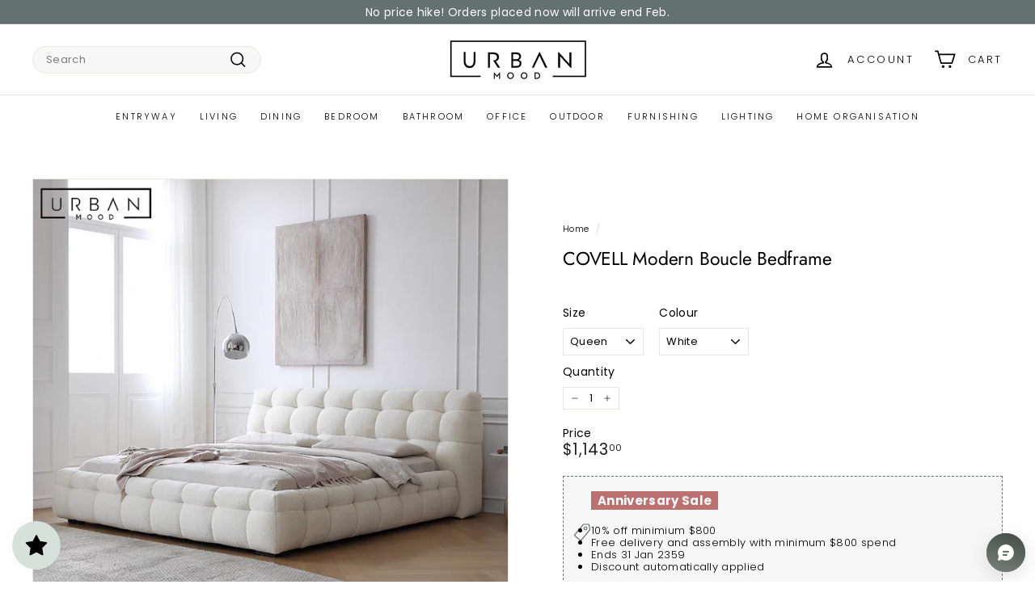

--- FILE ---
content_type: text/html; charset=utf-8
request_url: https://urbanmood.sg/products/covell-modern-boucle-bedframe
body_size: 67964
content:
<!doctype html>
<html class="no-js" lang="en" dir="ltr">
  <head>
 
<meta charset="utf-8">
    <meta http-equiv="X-UA-Compatible" content="IE=edge,chrome=1">
    <meta name="viewport" content="width=device-width,initial-scale=1">
    <meta name="theme-color" content="#63726f">
    <link rel="canonical" href="https://urbanmood.sg/products/covell-modern-boucle-bedframe">
    <link rel="preconnect" href="https://fonts.shopifycdn.com" crossorigin>
    <link rel="dns-prefetch" href="https://ajax.googleapis.com">
    <link rel="dns-prefetch" href="https://maps.googleapis.com">
    <link rel="dns-prefetch" href="https://maps.gstatic.com">
    <script async crossorigin fetchpriority="high" src="/cdn/shopifycloud/importmap-polyfill/es-modules-shim.2.4.0.js"></script>
<script
      src="https://cdnjs.cloudflare.com/ajax/libs/jquery/3.7.1/jquery.min.js"
      integrity="sha512-v2CJ7UaYy4JwqLDIrZUI/4hqeoQieOmAZNXBeQyjo21dadnwR+8ZaIJVT8EE2iyI61OV8e6M8PP2/4hpQINQ/g=="
      crossorigin="anonymous"
      referrerpolicy="no-referrer"
    ></script>


    <!-- Google Ads Global Site Tag -->
<script async src="https://www.googletagmanager.com/gtag/js?id=AW-11411446928"></script>
<script>
  window.dataLayer = window.dataLayer || [];
  function gtag(){dataLayer.push(arguments);}
  gtag('js', new Date());

  gtag('config', 'AW-435798624');
</script><link rel="shortcut icon" href="//urbanmood.sg/cdn/shop/files/Screenshot_20220729-222427_WhatsAppBusiness_32x32.jpg?v=1659104679" type="image/png">
<title>COVELL Modern Boucle Bedframe &ndash; Urban Mood</title>
<meta name="description" content="Transform your nights into serene retreats with our COVELL bedframe upholstered in luxurious bouclé fabric. The tufted design adorns both the headboard and the border, creating a playful and inviting ambiance. Its minimalist and clean aesthetic will integrate with any modern, minimalist, or hygge decor. Drift into peac">
<meta property="og:site_name" content="Urban Mood">
<meta property="og:url" content="https://urbanmood.sg/products/covell-modern-boucle-bedframe">
<meta property="og:title" content="COVELL Modern Boucle Bedframe">
<meta property="og:type" content="product">
<meta property="og:description" content="Transform your nights into serene retreats with our COVELL bedframe upholstered in luxurious bouclé fabric. The tufted design adorns both the headboard and the border, creating a playful and inviting ambiance. Its minimalist and clean aesthetic will integrate with any modern, minimalist, or hygge decor. Drift into peac"><meta property="og:image" content="http://urbanmood.sg/cdn/shop/files/Covell1.png?v=1691089662">
  <meta property="og:image:secure_url" content="https://urbanmood.sg/cdn/shop/files/Covell1.png?v=1691089662">
  <meta property="og:image:width" content="800">
  <meta property="og:image:height" content="800"><meta name="twitter:site" content="@">
<meta name="twitter:card" content="summary_large_image">
<meta name="twitter:title" content="COVELL Modern Boucle Bedframe">
<meta name="twitter:description" content="Transform your nights into serene retreats with our COVELL bedframe upholstered in luxurious bouclé fabric. The tufted design adorns both the headboard and the border, creating a playful and inviting ambiance. Its minimalist and clean aesthetic will integrate with any modern, minimalist, or hygge decor. Drift into peac">

<style data-shopify>@font-face {
  font-family: Jost;
  font-weight: 400;
  font-style: normal;
  font-display: swap;
  src: url("//urbanmood.sg/cdn/fonts/jost/jost_n4.d47a1b6347ce4a4c9f437608011273009d91f2b7.woff2") format("woff2"),
       url("//urbanmood.sg/cdn/fonts/jost/jost_n4.791c46290e672b3f85c3d1c651ef2efa3819eadd.woff") format("woff");
}

  @font-face {
  font-family: Poppins;
  font-weight: 300;
  font-style: normal;
  font-display: swap;
  src: url("//urbanmood.sg/cdn/fonts/poppins/poppins_n3.05f58335c3209cce17da4f1f1ab324ebe2982441.woff2") format("woff2"),
       url("//urbanmood.sg/cdn/fonts/poppins/poppins_n3.6971368e1f131d2c8ff8e3a44a36b577fdda3ff5.woff") format("woff");
}


  @font-face {
  font-family: Poppins;
  font-weight: 600;
  font-style: normal;
  font-display: swap;
  src: url("//urbanmood.sg/cdn/fonts/poppins/poppins_n6.aa29d4918bc243723d56b59572e18228ed0786f6.woff2") format("woff2"),
       url("//urbanmood.sg/cdn/fonts/poppins/poppins_n6.5f815d845fe073750885d5b7e619ee00e8111208.woff") format("woff");
}

  @font-face {
  font-family: Poppins;
  font-weight: 300;
  font-style: italic;
  font-display: swap;
  src: url("//urbanmood.sg/cdn/fonts/poppins/poppins_i3.8536b4423050219f608e17f134fe9ea3b01ed890.woff2") format("woff2"),
       url("//urbanmood.sg/cdn/fonts/poppins/poppins_i3.0f4433ada196bcabf726ed78f8e37e0995762f7f.woff") format("woff");
}

  @font-face {
  font-family: Poppins;
  font-weight: 600;
  font-style: italic;
  font-display: swap;
  src: url("//urbanmood.sg/cdn/fonts/poppins/poppins_i6.bb8044d6203f492888d626dafda3c2999253e8e9.woff2") format("woff2"),
       url("//urbanmood.sg/cdn/fonts/poppins/poppins_i6.e233dec1a61b1e7dead9f920159eda42280a02c3.woff") format("woff");
}

</style><link href="//urbanmood.sg/cdn/shop/t/23/assets/components.css?v=66469809092971639271766130810" rel="stylesheet" type="text/css" media="all" />

<style data-shopify>:root {
    --colorBody: #ffffff;
    --colorBodyAlpha05: rgba(255, 255, 255, 0.05);
    --colorBodyDim: #f2f2f2;

    --colorBorder: #e8e8e1;

    --colorBtnPrimary: #63726f;
    --colorBtnPrimaryLight: #7b8d89;
    --colorBtnPrimaryDim: #576462;
    --colorBtnPrimaryText: #ffffff;

    --colorCartDot: #ba4444;
    --colorCartDotText: #fff;

    --colorFooter: #ffffff;
    --colorFooterBorder: #e8e8e1;
    --colorFooterText: #242430;

    --colorLink: #000000;

    --colorModalBg: rgba(231, 231, 231, 0.6);

    --colorNav: #ffffff;
    --colorNavSearch: #f7f7f7;
    --colorNavText: #000000;

    --colorPrice: #1c1d1d;

    --colorSaleTag: #bc7171;
    --colorSaleTagText: #ffffff;

    --colorScheme1Text: #000000;
    --colorScheme1Bg: #ffffff;
    --colorScheme2Text: #000000;
    --colorScheme2Bg: #f2f2f2;
    --colorScheme3Text: #f7f7f7;
    --colorScheme3Bg: #63726f;

    --colorTextBody: #000000;
    --colorTextBodyAlpha005: rgba(0, 0, 0, 0.05);
    --colorTextBodyAlpha008: rgba(0, 0, 0, 0.08);
    --colorTextSavings: #bc7171;

    --colorToolbar: #63726f;
    --colorToolbarText: #ffffff;

    --urlIcoSelect: url(//urbanmood.sg/cdn/shop/t/23/assets/ico-select.svg);
    --urlSwirlSvg: url(//urbanmood.sg/cdn/shop/t/23/assets/swirl.svg);

    --header-padding-bottom: 0;

    --pageTopPadding: 35px;
    --pageNarrow: 780px;
    --pageWidthPadding: 40px;
    --gridGutter: 22px;
    --indexSectionPadding: 60px;
    --sectionHeaderBottom: 40px;
    --collapsibleIconWidth: 12px;

    --sizeChartMargin: 30px 0;
    --sizeChartIconMargin: 5px;

    --newsletterReminderPadding: 20px 30px 20px 25px;

    --textFrameMargin: 10px;

    /*Shop Pay Installments*/
    --color-body-text: #000000;
    --color-body: #ffffff;
    --color-bg: #ffffff;

    --typeHeaderPrimary: Jost;
    --typeHeaderFallback: sans-serif;
    --typeHeaderSize: 27px;
    --typeHeaderWeight: 400;
    --typeHeaderLineHeight: 1.1;
    --typeHeaderSpacing: -0.01em;

    --typeBasePrimary:Poppins;
    --typeBaseFallback:sans-serif;
    --typeBaseSize: 13px;
    --typeBaseWeight: 300;
    --typeBaseSpacing: 0.025em;
    --typeBaseLineHeight: 1.3;

    --colorSmallImageBg: #ffffff;
    --colorSmallImageBgDark: #f7f7f7;
    --colorLargeImageBg: #e7e7e7;
    --colorLargeImageBgLight: #ffffff;

    --icon-strokeWidth: 4px;
    --icon-strokeLinejoin: miter;

    
      --buttonRadius: 3px;
      --btnPadding: 11px 25px;
    

    
      --roundness: 20px;
    

    
      --gridThickness: 1px;
    

    --productTileMargin: 5%;
    --collectionTileMargin: 0%;

    --swatchSize: 40px;
  }

  @media screen and (max-width: 768px) {
    :root {
      --pageTopPadding: 15px;
      --pageNarrow: 330px;
      --pageWidthPadding: 17px;
      --gridGutter: 16px;
      --indexSectionPadding: 40px;
      --sectionHeaderBottom: 25px;
      --collapsibleIconWidth: 10px;
      --textFrameMargin: 7px;
      --typeBaseSize: 11px;

      
        --roundness: 15px;
        --btnPadding: 9px 25px;
      
    }
  }</style><link href="//urbanmood.sg/cdn/shop/t/23/assets/overrides.css?v=61671070734277095511731512386" rel="stylesheet" type="text/css" media="all" />
    <link href="//urbanmood.sg/cdn/shop/t/23/assets/custom.css?v=66779181151512991881732567170" rel="stylesheet" type="text/css" media="all" />
<style data-shopify>:root {
        --productGridPadding: 12px;
      }</style><script>
      document.documentElement.className = document.documentElement.className.replace('no-js', 'js');

      window.theme = window.theme || {};

      theme.settings = {
        themeName: 'Expanse',
        themeVersion: "5.2.5" // x-release-please-version
      };
    </script><script type="importmap">
{
  "imports": {
    "@archetype-themes/scripts/config": "//urbanmood.sg/cdn/shop/t/23/assets/config.js?v=46854268358620717621731512362",
    "@archetype-themes/scripts/helpers/a11y": "//urbanmood.sg/cdn/shop/t/23/assets/a11y.js?v=146705825431690116351731512345",
    "@archetype-themes/scripts/helpers/ajax-renderer": "//urbanmood.sg/cdn/shop/t/23/assets/ajax-renderer.js?v=7517952383981163841731512346",
    "@archetype-themes/scripts/helpers/cart": "//urbanmood.sg/cdn/shop/t/23/assets/cart.js?v=83797180930675604941731512355",
    "@archetype-themes/scripts/helpers/currency": "//urbanmood.sg/cdn/shop/t/23/assets/currency.js?v=30528371845530833611731512363",
    "@archetype-themes/scripts/helpers/library-loader": "//urbanmood.sg/cdn/shop/t/23/assets/library-loader.js?v=156273567395030534951731512380",
    "@archetype-themes/scripts/helpers/section": "//urbanmood.sg/cdn/shop/t/23/assets/section.js?v=132577235708517326151731512410",
    "@archetype-themes/scripts/helpers/utils": "//urbanmood.sg/cdn/shop/t/23/assets/utils.js?v=125538862470536898921731512430",
    "@archetype-themes/scripts/helpers/vimeo": "//urbanmood.sg/cdn/shop/t/23/assets/vimeo.js?v=24358449204266797831731512434",
    "@archetype-themes/scripts/helpers/youtube": "//urbanmood.sg/cdn/shop/t/23/assets/youtube.js?v=65638137014896701821731512437",
    "@archetype-themes/scripts/modules/base-media": "//urbanmood.sg/cdn/shop/t/23/assets/base-media.js?v=158686823065200144011731512350",
    "@archetype-themes/scripts/modules/cart-drawer": "//urbanmood.sg/cdn/shop/t/23/assets/cart-drawer.js?v=160665800527820250051731512354",
    "@archetype-themes/scripts/modules/cart-form": "//urbanmood.sg/cdn/shop/t/23/assets/cart-form.js?v=91196255046664301111731512355",
    "@archetype-themes/scripts/modules/collection-sidebar": "//urbanmood.sg/cdn/shop/t/23/assets/collection-sidebar.js?v=32046460992339877421731512361",
    "@archetype-themes/scripts/modules/disclosure": "//urbanmood.sg/cdn/shop/t/23/assets/disclosure.js?v=182459945533096787091731512364",
    "@archetype-themes/scripts/modules/drawers": "//urbanmood.sg/cdn/shop/t/23/assets/drawers.js?v=107619225559659722991731512365",
    "@archetype-themes/scripts/modules/header-nav": "//urbanmood.sg/cdn/shop/t/23/assets/header-nav.js?v=61102331513955961811731512372",
    "@archetype-themes/scripts/modules/modal": "//urbanmood.sg/cdn/shop/t/23/assets/modal.js?v=103049627967414201881731512383",
    "@archetype-themes/scripts/modules/photoswipe": "//urbanmood.sg/cdn/shop/t/23/assets/photoswipe.js?v=61950094564222720771731512391",
    "@archetype-themes/scripts/modules/product-media": "//urbanmood.sg/cdn/shop/t/23/assets/product-media.js?v=114769602821602274331731512395",
    "@archetype-themes/scripts/modules/product-recommendations": "//urbanmood.sg/cdn/shop/t/23/assets/product-recommendations.js?v=129269900080061478331731512396",
    "@archetype-themes/scripts/modules/slideshow": "//urbanmood.sg/cdn/shop/t/23/assets/slideshow.js?v=156838720240918166541731512412",
    "@archetype-themes/scripts/modules/swatches": "//urbanmood.sg/cdn/shop/t/23/assets/swatches.js?v=115748111205220542111731512415",
    "@archetype-themes/scripts/modules/video-modal": "//urbanmood.sg/cdn/shop/t/23/assets/video-modal.js?v=124352799055401291551731512432",
    "@archetype-themes/scripts/modules/video-section": "//urbanmood.sg/cdn/shop/t/23/assets/video-section.js?v=145713833504631471951731512432",
    "@archetype-themes/scripts/vendors/flickity": "//urbanmood.sg/cdn/shop/t/23/assets/flickity.js?v=64834745540944186391731512370",
    "@archetype-themes/scripts/vendors/flickity-fade": "//urbanmood.sg/cdn/shop/t/23/assets/flickity-fade.js?v=183919691856929975431731512369",
    "@archetype-themes/scripts/vendors/in-view": "//urbanmood.sg/cdn/shop/t/23/assets/in-view.js?v=114407302255486814571731512376",
    "@archetype-themes/scripts/vendors/photoswipe-ui-default.min": "//urbanmood.sg/cdn/shop/t/23/assets/photoswipe-ui-default.min.js?v=38398438522819608121731512390",
    "@archetype-themes/scripts/vendors/photoswipe.min": "//urbanmood.sg/cdn/shop/t/23/assets/photoswipe.min.js?v=14839465386805463181731512391",
    "@archetype-themes/utils/pubsub": "//urbanmood.sg/cdn/shop/t/23/assets/pubsub.js?v=133006050037748302171731512396",
    "@archetype-themes/utils/script-loader": "//urbanmood.sg/cdn/shop/t/23/assets/script-loader.js?v=25126702851678854941731512400",
    "components/announcement-bar": "//urbanmood.sg/cdn/shop/t/23/assets/announcement-bar.js?v=130357584752841676451731512347",
    "components/block-buy-buttons": "//urbanmood.sg/cdn/shop/t/23/assets/block-buy-buttons.js?v=11796062151789649231731512351",
    "components/block-price": "//urbanmood.sg/cdn/shop/t/23/assets/block-price.js?v=163350562479400801831731512352",
    "components/block-variant-picker": "//urbanmood.sg/cdn/shop/t/23/assets/block-variant-picker.js?v=1977561798542972771731512354",
    "components/collapsible": "//urbanmood.sg/cdn/shop/t/23/assets/collapsible.js?v=155419906067739637921731512360",
    "components/gift-card-recipient-form": "//urbanmood.sg/cdn/shop/t/23/assets/gift-card-recipient-form.js?v=64755253772159527141731512370",
    "components/header-mobile-nav": "//urbanmood.sg/cdn/shop/t/23/assets/header-mobile-nav.js?v=34501982044316274591731512372",
    "components/item-grid": "//urbanmood.sg/cdn/shop/t/23/assets/item-grid.js?v=152639846473000520891731512378",
    "components/newsletter-reminder": "//urbanmood.sg/cdn/shop/t/23/assets/newsletter-reminder.js?v=90617379688067204021731512384",
    "components/parallax-image": "//urbanmood.sg/cdn/shop/t/23/assets/parallax-image.js?v=52940338558575531261731512387",
    "components/predictive-search": "//urbanmood.sg/cdn/shop/t/23/assets/predictive-search.js?v=125633826981499254571731512393",
    "components/price-range": "//urbanmood.sg/cdn/shop/t/23/assets/price-range.js?v=123052969041133689781731512394",
    "components/product-images": "//urbanmood.sg/cdn/shop/t/23/assets/product-images.js?v=88344245524099105901731512394",
    "components/product-inventory": "//urbanmood.sg/cdn/shop/t/23/assets/product-inventory.js?v=143866564290173401391731512395",
    "components/quantity-selector": "//urbanmood.sg/cdn/shop/t/23/assets/quantity-selector.js?v=19884633747308054381731512397",
    "components/quick-add": "//urbanmood.sg/cdn/shop/t/23/assets/quick-add.js?v=153468363738513771401731512397",
    "components/quick-shop": "//urbanmood.sg/cdn/shop/t/23/assets/quick-shop.js?v=97897957291450767481731512398",
    "components/rte": "//urbanmood.sg/cdn/shop/t/23/assets/rte.js?v=181885037864920336431731512400",
    "components/section-advanced-accordion": "//urbanmood.sg/cdn/shop/t/23/assets/section-advanced-accordion.js?v=160203125380940052601731512401",
    "components/section-age-verification-popup": "//urbanmood.sg/cdn/shop/t/23/assets/section-age-verification-popup.js?v=70734405310605133951731512401",
    "components/section-background-image-text": "//urbanmood.sg/cdn/shop/t/23/assets/section-background-image-text.js?v=17382720343615129641731512402",
    "components/section-collection-header": "//urbanmood.sg/cdn/shop/t/23/assets/section-collection-header.js?v=40131443076822210851731512402",
    "components/section-countdown": "//urbanmood.sg/cdn/shop/t/23/assets/section-countdown.js?v=109956453145979029921731512403",
    "components/section-footer": "//urbanmood.sg/cdn/shop/t/23/assets/section-footer.js?v=164218822520813513031731512403",
    "components/section-header": "//urbanmood.sg/cdn/shop/t/23/assets/section-header.js?v=18369522156731752591731512404",
    "components/section-hotspots": "//urbanmood.sg/cdn/shop/t/23/assets/section-hotspots.js?v=176317069189202021961731512404",
    "components/section-image-compare": "//urbanmood.sg/cdn/shop/t/23/assets/section-image-compare.js?v=172731276419655354281731512405",
    "components/section-main-addresses": "//urbanmood.sg/cdn/shop/t/23/assets/section-main-addresses.js?v=38269558316828166111731512405",
    "components/section-main-cart": "//urbanmood.sg/cdn/shop/t/23/assets/section-main-cart.js?v=112925653898238753791731512405",
    "components/section-main-login": "//urbanmood.sg/cdn/shop/t/23/assets/section-main-login.js?v=141583384861984065451731512406",
    "components/section-map": "//urbanmood.sg/cdn/shop/t/23/assets/section-map.js?v=8045789484266781521731512406",
    "components/section-more-products-vendor": "//urbanmood.sg/cdn/shop/t/23/assets/section-more-products-vendor.js?v=109256806162307803791731512407",
    "components/section-newsletter-popup": "//urbanmood.sg/cdn/shop/t/23/assets/section-newsletter-popup.js?v=63124875165464732401731512407",
    "components/section-password-header": "//urbanmood.sg/cdn/shop/t/23/assets/section-password-header.js?v=113265428254908848341731512408",
    "components/section-recently-viewed": "//urbanmood.sg/cdn/shop/t/23/assets/section-recently-viewed.js?v=71380856058705518961731512408",
    "components/section-testimonials": "//urbanmood.sg/cdn/shop/t/23/assets/section-testimonials.js?v=99252732340278527291731512409",
    "components/section-toolbar": "//urbanmood.sg/cdn/shop/t/23/assets/section-toolbar.js?v=138777767681444653671731512409",
    "components/store-availability": "//urbanmood.sg/cdn/shop/t/23/assets/store-availability.js?v=63703472421863417921731512415",
    "components/tool-tip": "//urbanmood.sg/cdn/shop/t/23/assets/tool-tip.js?v=90403548259094193031731512429",
    "components/tool-tip-trigger": "//urbanmood.sg/cdn/shop/t/23/assets/tool-tip-trigger.js?v=140183424560662924111731512428",
    "components/variant-sku": "//urbanmood.sg/cdn/shop/t/23/assets/variant-sku.js?v=177336021623114299181731512431",
    "components/video-media": "//urbanmood.sg/cdn/shop/t/23/assets/video-media.js?v=73971623221435132531731512432",
    "js-cookie": "//urbanmood.sg/cdn/shop/t/23/assets/js.cookie.mjs?v=38015963105781969301731512378",
    "nouislider": "//urbanmood.sg/cdn/shop/t/23/assets/nouislider.js?v=100438778919154896961731512385"
  }
}
</script>
<script>
  if (!(HTMLScriptElement.supports && HTMLScriptElement.supports('importmap'))) {
    const el = document.createElement('script')
    el.async = true
    el.src = "//urbanmood.sg/cdn/shop/t/23/assets/es-module-shims.min.js?v=3197203922110785981731512368"
    document.head.appendChild(el)
  }
</script>

<script type="module" src="//urbanmood.sg/cdn/shop/t/23/assets/is-land.min.js?v=92343381495565747271731512378"></script>



<script type="module">
  try {
    const importMap = document.querySelector('script[type="importmap"]')
    const importMapJson = JSON.parse(importMap.textContent)
    const importMapModules = Object.values(importMapJson.imports)
    for (let i = 0; i < importMapModules.length; i++) {
      const link = document.createElement('link')
      link.rel = 'modulepreload'
      link.href = importMapModules[i]
      document.head.appendChild(link)
    }
  } catch (e) {
    console.error(e)
  }
</script>
<script>window.performance && window.performance.mark && window.performance.mark('shopify.content_for_header.start');</script><meta name="google-site-verification" content="oTLIdMqkF8S28hJzLlYG4O1OTJc6io46lVfCbOO090g">
<meta name="google-site-verification" content="97n_EhRTIRJ2B7R9TSjYFYjm7ol4aaEp6ipY7Jf2Rp8">
<meta id="shopify-digital-wallet" name="shopify-digital-wallet" content="/10126295104/digital_wallets/dialog">
<meta name="shopify-checkout-api-token" content="792d1d6c109fd700536ee2b4afbf9ab4">
<link rel="alternate" type="application/json+oembed" href="https://urbanmood.sg/products/covell-modern-boucle-bedframe.oembed">
<script async="async" src="/checkouts/internal/preloads.js?locale=en-SG"></script>
<link rel="preconnect" href="https://shop.app" crossorigin="anonymous">
<script async="async" src="https://shop.app/checkouts/internal/preloads.js?locale=en-SG&shop_id=10126295104" crossorigin="anonymous"></script>
<script id="shopify-features" type="application/json">{"accessToken":"792d1d6c109fd700536ee2b4afbf9ab4","betas":["rich-media-storefront-analytics"],"domain":"urbanmood.sg","predictiveSearch":true,"shopId":10126295104,"locale":"en"}</script>
<script>var Shopify = Shopify || {};
Shopify.shop = "urban-mood-living.myshopify.com";
Shopify.locale = "en";
Shopify.currency = {"active":"SGD","rate":"1.0"};
Shopify.country = "SG";
Shopify.theme = {"name":"Urban Mood 4.0","id":146629558522,"schema_name":"Expanse","schema_version":"5.2.5","theme_store_id":902,"role":"main"};
Shopify.theme.handle = "null";
Shopify.theme.style = {"id":null,"handle":null};
Shopify.cdnHost = "urbanmood.sg/cdn";
Shopify.routes = Shopify.routes || {};
Shopify.routes.root = "/";</script>
<script type="module">!function(o){(o.Shopify=o.Shopify||{}).modules=!0}(window);</script>
<script>!function(o){function n(){var o=[];function n(){o.push(Array.prototype.slice.apply(arguments))}return n.q=o,n}var t=o.Shopify=o.Shopify||{};t.loadFeatures=n(),t.autoloadFeatures=n()}(window);</script>
<script>
  window.ShopifyPay = window.ShopifyPay || {};
  window.ShopifyPay.apiHost = "shop.app\/pay";
  window.ShopifyPay.redirectState = null;
</script>
<script id="shop-js-analytics" type="application/json">{"pageType":"product"}</script>
<script defer="defer" async type="module" src="//urbanmood.sg/cdn/shopifycloud/shop-js/modules/v2/client.init-shop-cart-sync_BT-GjEfc.en.esm.js"></script>
<script defer="defer" async type="module" src="//urbanmood.sg/cdn/shopifycloud/shop-js/modules/v2/chunk.common_D58fp_Oc.esm.js"></script>
<script defer="defer" async type="module" src="//urbanmood.sg/cdn/shopifycloud/shop-js/modules/v2/chunk.modal_xMitdFEc.esm.js"></script>
<script type="module">
  await import("//urbanmood.sg/cdn/shopifycloud/shop-js/modules/v2/client.init-shop-cart-sync_BT-GjEfc.en.esm.js");
await import("//urbanmood.sg/cdn/shopifycloud/shop-js/modules/v2/chunk.common_D58fp_Oc.esm.js");
await import("//urbanmood.sg/cdn/shopifycloud/shop-js/modules/v2/chunk.modal_xMitdFEc.esm.js");

  window.Shopify.SignInWithShop?.initShopCartSync?.({"fedCMEnabled":true,"windoidEnabled":true});

</script>
<script>
  window.Shopify = window.Shopify || {};
  if (!window.Shopify.featureAssets) window.Shopify.featureAssets = {};
  window.Shopify.featureAssets['shop-js'] = {"shop-cart-sync":["modules/v2/client.shop-cart-sync_DZOKe7Ll.en.esm.js","modules/v2/chunk.common_D58fp_Oc.esm.js","modules/v2/chunk.modal_xMitdFEc.esm.js"],"init-fed-cm":["modules/v2/client.init-fed-cm_B6oLuCjv.en.esm.js","modules/v2/chunk.common_D58fp_Oc.esm.js","modules/v2/chunk.modal_xMitdFEc.esm.js"],"shop-cash-offers":["modules/v2/client.shop-cash-offers_D2sdYoxE.en.esm.js","modules/v2/chunk.common_D58fp_Oc.esm.js","modules/v2/chunk.modal_xMitdFEc.esm.js"],"shop-login-button":["modules/v2/client.shop-login-button_QeVjl5Y3.en.esm.js","modules/v2/chunk.common_D58fp_Oc.esm.js","modules/v2/chunk.modal_xMitdFEc.esm.js"],"pay-button":["modules/v2/client.pay-button_DXTOsIq6.en.esm.js","modules/v2/chunk.common_D58fp_Oc.esm.js","modules/v2/chunk.modal_xMitdFEc.esm.js"],"shop-button":["modules/v2/client.shop-button_DQZHx9pm.en.esm.js","modules/v2/chunk.common_D58fp_Oc.esm.js","modules/v2/chunk.modal_xMitdFEc.esm.js"],"avatar":["modules/v2/client.avatar_BTnouDA3.en.esm.js"],"init-windoid":["modules/v2/client.init-windoid_CR1B-cfM.en.esm.js","modules/v2/chunk.common_D58fp_Oc.esm.js","modules/v2/chunk.modal_xMitdFEc.esm.js"],"init-shop-for-new-customer-accounts":["modules/v2/client.init-shop-for-new-customer-accounts_C_vY_xzh.en.esm.js","modules/v2/client.shop-login-button_QeVjl5Y3.en.esm.js","modules/v2/chunk.common_D58fp_Oc.esm.js","modules/v2/chunk.modal_xMitdFEc.esm.js"],"init-shop-email-lookup-coordinator":["modules/v2/client.init-shop-email-lookup-coordinator_BI7n9ZSv.en.esm.js","modules/v2/chunk.common_D58fp_Oc.esm.js","modules/v2/chunk.modal_xMitdFEc.esm.js"],"init-shop-cart-sync":["modules/v2/client.init-shop-cart-sync_BT-GjEfc.en.esm.js","modules/v2/chunk.common_D58fp_Oc.esm.js","modules/v2/chunk.modal_xMitdFEc.esm.js"],"shop-toast-manager":["modules/v2/client.shop-toast-manager_DiYdP3xc.en.esm.js","modules/v2/chunk.common_D58fp_Oc.esm.js","modules/v2/chunk.modal_xMitdFEc.esm.js"],"init-customer-accounts":["modules/v2/client.init-customer-accounts_D9ZNqS-Q.en.esm.js","modules/v2/client.shop-login-button_QeVjl5Y3.en.esm.js","modules/v2/chunk.common_D58fp_Oc.esm.js","modules/v2/chunk.modal_xMitdFEc.esm.js"],"init-customer-accounts-sign-up":["modules/v2/client.init-customer-accounts-sign-up_iGw4briv.en.esm.js","modules/v2/client.shop-login-button_QeVjl5Y3.en.esm.js","modules/v2/chunk.common_D58fp_Oc.esm.js","modules/v2/chunk.modal_xMitdFEc.esm.js"],"shop-follow-button":["modules/v2/client.shop-follow-button_CqMgW2wH.en.esm.js","modules/v2/chunk.common_D58fp_Oc.esm.js","modules/v2/chunk.modal_xMitdFEc.esm.js"],"checkout-modal":["modules/v2/client.checkout-modal_xHeaAweL.en.esm.js","modules/v2/chunk.common_D58fp_Oc.esm.js","modules/v2/chunk.modal_xMitdFEc.esm.js"],"shop-login":["modules/v2/client.shop-login_D91U-Q7h.en.esm.js","modules/v2/chunk.common_D58fp_Oc.esm.js","modules/v2/chunk.modal_xMitdFEc.esm.js"],"lead-capture":["modules/v2/client.lead-capture_BJmE1dJe.en.esm.js","modules/v2/chunk.common_D58fp_Oc.esm.js","modules/v2/chunk.modal_xMitdFEc.esm.js"],"payment-terms":["modules/v2/client.payment-terms_Ci9AEqFq.en.esm.js","modules/v2/chunk.common_D58fp_Oc.esm.js","modules/v2/chunk.modal_xMitdFEc.esm.js"]};
</script>
<script>(function() {
  var isLoaded = false;
  function asyncLoad() {
    if (isLoaded) return;
    isLoaded = true;
    var urls = ["https:\/\/cdn.shopify.com\/s\/files\/1\/0683\/1371\/0892\/files\/splmn-shopify-prod-August-31.min.js?v=1693985059\u0026shop=urban-mood-living.myshopify.com","https:\/\/cdn-gp01.grabpay.com\/shopify\/js\/v1\/grab-widget-paylater.js?shop=urban-mood-living.myshopify.com","https:\/\/js.smile.io\/v1\/smile-shopify.js?shop=urban-mood-living.myshopify.com","https:\/\/ideafyi.oss-us-west-1.aliyuncs.com\/js\/blocker.js?v=2\u0026shop=urban-mood-living.myshopify.com","https:\/\/cdn-bundler.nice-team.net\/app\/js\/bundler.js?shop=urban-mood-living.myshopify.com","https:\/\/cdn.nfcube.com\/instafeed-a411f536bfbd2aefd8e9757964ad98d2.js?shop=urban-mood-living.myshopify.com","https:\/\/gateway.apaylater.com\/plugins\/price_divider\/main.js?platform=SHOPIFY\u0026country=SG\u0026price_divider_applied_on=all\u0026shop=urban-mood-living.myshopify.com"];
    for (var i = 0; i < urls.length; i++) {
      var s = document.createElement('script');
      s.type = 'text/javascript';
      s.async = true;
      s.src = urls[i];
      var x = document.getElementsByTagName('script')[0];
      x.parentNode.insertBefore(s, x);
    }
  };
  if(window.attachEvent) {
    window.attachEvent('onload', asyncLoad);
  } else {
    window.addEventListener('load', asyncLoad, false);
  }
})();</script>
<script id="__st">var __st={"a":10126295104,"offset":28800,"reqid":"a50c2064-dddc-43bc-8dc9-2837afc99b64-1769034312","pageurl":"urbanmood.sg\/products\/covell-modern-boucle-bedframe","u":"c726c6d29d07","p":"product","rtyp":"product","rid":8001462436090};</script>
<script>window.ShopifyPaypalV4VisibilityTracking = true;</script>
<script id="captcha-bootstrap">!function(){'use strict';const t='contact',e='account',n='new_comment',o=[[t,t],['blogs',n],['comments',n],[t,'customer']],c=[[e,'customer_login'],[e,'guest_login'],[e,'recover_customer_password'],[e,'create_customer']],r=t=>t.map((([t,e])=>`form[action*='/${t}']:not([data-nocaptcha='true']) input[name='form_type'][value='${e}']`)).join(','),a=t=>()=>t?[...document.querySelectorAll(t)].map((t=>t.form)):[];function s(){const t=[...o],e=r(t);return a(e)}const i='password',u='form_key',d=['recaptcha-v3-token','g-recaptcha-response','h-captcha-response',i],f=()=>{try{return window.sessionStorage}catch{return}},m='__shopify_v',_=t=>t.elements[u];function p(t,e,n=!1){try{const o=window.sessionStorage,c=JSON.parse(o.getItem(e)),{data:r}=function(t){const{data:e,action:n}=t;return t[m]||n?{data:e,action:n}:{data:t,action:n}}(c);for(const[e,n]of Object.entries(r))t.elements[e]&&(t.elements[e].value=n);n&&o.removeItem(e)}catch(o){console.error('form repopulation failed',{error:o})}}const l='form_type',E='cptcha';function T(t){t.dataset[E]=!0}const w=window,h=w.document,L='Shopify',v='ce_forms',y='captcha';let A=!1;((t,e)=>{const n=(g='f06e6c50-85a8-45c8-87d0-21a2b65856fe',I='https://cdn.shopify.com/shopifycloud/storefront-forms-hcaptcha/ce_storefront_forms_captcha_hcaptcha.v1.5.2.iife.js',D={infoText:'Protected by hCaptcha',privacyText:'Privacy',termsText:'Terms'},(t,e,n)=>{const o=w[L][v],c=o.bindForm;if(c)return c(t,g,e,D).then(n);var r;o.q.push([[t,g,e,D],n]),r=I,A||(h.body.append(Object.assign(h.createElement('script'),{id:'captcha-provider',async:!0,src:r})),A=!0)});var g,I,D;w[L]=w[L]||{},w[L][v]=w[L][v]||{},w[L][v].q=[],w[L][y]=w[L][y]||{},w[L][y].protect=function(t,e){n(t,void 0,e),T(t)},Object.freeze(w[L][y]),function(t,e,n,w,h,L){const[v,y,A,g]=function(t,e,n){const i=e?o:[],u=t?c:[],d=[...i,...u],f=r(d),m=r(i),_=r(d.filter((([t,e])=>n.includes(e))));return[a(f),a(m),a(_),s()]}(w,h,L),I=t=>{const e=t.target;return e instanceof HTMLFormElement?e:e&&e.form},D=t=>v().includes(t);t.addEventListener('submit',(t=>{const e=I(t);if(!e)return;const n=D(e)&&!e.dataset.hcaptchaBound&&!e.dataset.recaptchaBound,o=_(e),c=g().includes(e)&&(!o||!o.value);(n||c)&&t.preventDefault(),c&&!n&&(function(t){try{if(!f())return;!function(t){const e=f();if(!e)return;const n=_(t);if(!n)return;const o=n.value;o&&e.removeItem(o)}(t);const e=Array.from(Array(32),(()=>Math.random().toString(36)[2])).join('');!function(t,e){_(t)||t.append(Object.assign(document.createElement('input'),{type:'hidden',name:u})),t.elements[u].value=e}(t,e),function(t,e){const n=f();if(!n)return;const o=[...t.querySelectorAll(`input[type='${i}']`)].map((({name:t})=>t)),c=[...d,...o],r={};for(const[a,s]of new FormData(t).entries())c.includes(a)||(r[a]=s);n.setItem(e,JSON.stringify({[m]:1,action:t.action,data:r}))}(t,e)}catch(e){console.error('failed to persist form',e)}}(e),e.submit())}));const S=(t,e)=>{t&&!t.dataset[E]&&(n(t,e.some((e=>e===t))),T(t))};for(const o of['focusin','change'])t.addEventListener(o,(t=>{const e=I(t);D(e)&&S(e,y())}));const B=e.get('form_key'),M=e.get(l),P=B&&M;t.addEventListener('DOMContentLoaded',(()=>{const t=y();if(P)for(const e of t)e.elements[l].value===M&&p(e,B);[...new Set([...A(),...v().filter((t=>'true'===t.dataset.shopifyCaptcha))])].forEach((e=>S(e,t)))}))}(h,new URLSearchParams(w.location.search),n,t,e,['guest_login'])})(!0,!0)}();</script>
<script integrity="sha256-4kQ18oKyAcykRKYeNunJcIwy7WH5gtpwJnB7kiuLZ1E=" data-source-attribution="shopify.loadfeatures" defer="defer" src="//urbanmood.sg/cdn/shopifycloud/storefront/assets/storefront/load_feature-a0a9edcb.js" crossorigin="anonymous"></script>
<script crossorigin="anonymous" defer="defer" src="//urbanmood.sg/cdn/shopifycloud/storefront/assets/shopify_pay/storefront-65b4c6d7.js?v=20250812"></script>
<script data-source-attribution="shopify.dynamic_checkout.dynamic.init">var Shopify=Shopify||{};Shopify.PaymentButton=Shopify.PaymentButton||{isStorefrontPortableWallets:!0,init:function(){window.Shopify.PaymentButton.init=function(){};var t=document.createElement("script");t.src="https://urbanmood.sg/cdn/shopifycloud/portable-wallets/latest/portable-wallets.en.js",t.type="module",document.head.appendChild(t)}};
</script>
<script data-source-attribution="shopify.dynamic_checkout.buyer_consent">
  function portableWalletsHideBuyerConsent(e){var t=document.getElementById("shopify-buyer-consent"),n=document.getElementById("shopify-subscription-policy-button");t&&n&&(t.classList.add("hidden"),t.setAttribute("aria-hidden","true"),n.removeEventListener("click",e))}function portableWalletsShowBuyerConsent(e){var t=document.getElementById("shopify-buyer-consent"),n=document.getElementById("shopify-subscription-policy-button");t&&n&&(t.classList.remove("hidden"),t.removeAttribute("aria-hidden"),n.addEventListener("click",e))}window.Shopify?.PaymentButton&&(window.Shopify.PaymentButton.hideBuyerConsent=portableWalletsHideBuyerConsent,window.Shopify.PaymentButton.showBuyerConsent=portableWalletsShowBuyerConsent);
</script>
<script>
  function portableWalletsCleanup(e){e&&e.src&&console.error("Failed to load portable wallets script "+e.src);var t=document.querySelectorAll("shopify-accelerated-checkout .shopify-payment-button__skeleton, shopify-accelerated-checkout-cart .wallet-cart-button__skeleton"),e=document.getElementById("shopify-buyer-consent");for(let e=0;e<t.length;e++)t[e].remove();e&&e.remove()}function portableWalletsNotLoadedAsModule(e){e instanceof ErrorEvent&&"string"==typeof e.message&&e.message.includes("import.meta")&&"string"==typeof e.filename&&e.filename.includes("portable-wallets")&&(window.removeEventListener("error",portableWalletsNotLoadedAsModule),window.Shopify.PaymentButton.failedToLoad=e,"loading"===document.readyState?document.addEventListener("DOMContentLoaded",window.Shopify.PaymentButton.init):window.Shopify.PaymentButton.init())}window.addEventListener("error",portableWalletsNotLoadedAsModule);
</script>

<script type="module" src="https://urbanmood.sg/cdn/shopifycloud/portable-wallets/latest/portable-wallets.en.js" onError="portableWalletsCleanup(this)" crossorigin="anonymous"></script>
<script nomodule>
  document.addEventListener("DOMContentLoaded", portableWalletsCleanup);
</script>

<link id="shopify-accelerated-checkout-styles" rel="stylesheet" media="screen" href="https://urbanmood.sg/cdn/shopifycloud/portable-wallets/latest/accelerated-checkout-backwards-compat.css" crossorigin="anonymous">
<style id="shopify-accelerated-checkout-cart">
        #shopify-buyer-consent {
  margin-top: 1em;
  display: inline-block;
  width: 100%;
}

#shopify-buyer-consent.hidden {
  display: none;
}

#shopify-subscription-policy-button {
  background: none;
  border: none;
  padding: 0;
  text-decoration: underline;
  font-size: inherit;
  cursor: pointer;
}

#shopify-subscription-policy-button::before {
  box-shadow: none;
}

      </style>

<script>window.performance && window.performance.mark && window.performance.mark('shopify.content_for_header.end');</script>

    <script src="//urbanmood.sg/cdn/shop/t/23/assets/theme.js?v=113616480651186619411731512427" defer="defer"></script>
    <script>
var grab_widget_visiblity='1';
var grab_widget_min='20.0';
var grab_widget_max='3000.0';
var grab_widget_tenure='4';
var grab_widget_money_format = "${{amount}}";
var grab_data_currency_code = 'SGD';
var grab_widget_current_page_type = 'product';
var grab_page_config_param =  [];
</script>


    <script>
var grab_widget_visiblity='1';
var grab_widget_min='20.0';
var grab_widget_max='3000.0';
var grab_widget_tenure='4';
var grab_widget_money_format = "${{amount}}";
var grab_data_currency_code = 'SGD';
var grab_widget_current_page_type = 'product';
var grab_page_config_param =  [];
</script>


    <script>
       document.addEventListener("DOMContentLoaded", function () {
          window.addEventListener("scroll", function () {
              var header = document.querySelector(".header-section");
              if (window.scrollY > 0) {
                  header.classList.add("sticky_mainn");
              } else {
                  header.classList.remove("sticky_mainn");
              }
          });
      });
    </script>
    <script type="application/ld+json">
{
  "@context": "https://schema.org",
  "@type": "FurnitureStore",
  "@id": "https://urbanmood.sg/#localbusiness",
  "name": "Urban Mood",
  "url": "https://urbanmood.sg/",
  "logo": "https://urbanmood.sg/cdn/shop/files/Screenshot_20220715-001159_Drive_97eb9f8d-794e-4215-a286-e509a97fd9a9.jpg?v=1657815222&width=260",
  "image": "https://urbanmood.sg/cdn/shop/files/Screenshot_20220715-001159_Drive_97eb9f8d-794e-4215-a286-e509a97fd9a9.jpg?v=1657815222&width=260",
  "description": "Urban Mood is a modern furniture store in Singapore offering thoughtfully curated contemporary furniture for homes and commercial spaces.",
  "telephone": "+65 6978 9060",
  "email": "hello@urbanmood.sg",
  "priceRange": "$$",
  "address": {
    "@type": "PostalAddress",
    "streetAddress": "18 Tampines Industrial Crescent #03-10 Space@Tampines",
    "addressLocality": "Singapore",
    "postalCode": "528605",
    "addressCountry": "SG"
  },
  "geo": {
    "@type": "GeoCoordinates",
    "latitude": "1.375646498252157",
    "longitude": "103.92977569281668"
  },
  "hasMap": "https://maps.app.goo.gl/cYuxCLCMhWxwZ3qj9",
  "aggregateRating": {
    "@type": "AggregateRating",
    "ratingValue": "4.7",
    "reviewCount": "3520"
  },
  "sameAs": [
    "https://www.instagram.com/urbanmoodstudio/",
    "https://www.facebook.com/urbanmoodsg/",
    "https://www.trustpilot.com/review/urbanmood.sg"
  ]
}
</script>

  <!-- BEGIN app block: shopify://apps/ecomposer-builder/blocks/app-embed/a0fc26e1-7741-4773-8b27-39389b4fb4a0 --><!-- DNS Prefetch & Preconnect -->
<link rel="preconnect" href="https://cdn.ecomposer.app" crossorigin>
<link rel="dns-prefetch" href="https://cdn.ecomposer.app">

<link rel="prefetch" href="https://cdn.ecomposer.app/vendors/css/ecom-swiper@11.css" as="style">
<link rel="prefetch" href="https://cdn.ecomposer.app/vendors/js/ecom-swiper@11.0.5.js" as="script">
<link rel="prefetch" href="https://cdn.ecomposer.app/vendors/js/ecom_modal.js" as="script">

<!-- Global CSS --><!--ECOM-EMBED-->
  <style id="ecom-global-css" class="ecom-global-css">/**ECOM-INSERT-CSS**/.ecom-section > div.core__row--columns{max-width: 1200px;}.ecom-column>div.core__column--wrapper{padding: 20px;}div.core__blocks--body>div.ecom-block.elmspace:not(:first-child){margin-top: 20px;}:root{--ecom-global-colors-primary:#ffffff;--ecom-global-colors-secondary:#ffffff;--ecom-global-colors-text:#ffffff;--ecom-global-colors-accent:#ffffff;--ecom-global-typography-h1-font-weight:600;--ecom-global-typography-h1-font-size:72px;--ecom-global-typography-h1-line-height:90px;--ecom-global-typography-h1-letter-spacing:-0.02em;--ecom-global-typography-h2-font-weight:600;--ecom-global-typography-h2-font-size:60px;--ecom-global-typography-h2-line-height:72px;--ecom-global-typography-h2-letter-spacing:-0.02em;--ecom-global-typography-h3-font-weight:600;--ecom-global-typography-h3-font-size:48px;--ecom-global-typography-h3-line-height:60px;--ecom-global-typography-h3-letter-spacing:-0.02em;--ecom-global-typography-h4-font-weight:600;--ecom-global-typography-h4-font-size:36px;--ecom-global-typography-h4-line-height:44px;--ecom-global-typography-h4-letter-spacing:-0.02em;--ecom-global-typography-h5-font-weight:600;--ecom-global-typography-h5-font-size:24px;--ecom-global-typography-h5-line-height:38px;--ecom-global-typography-h5-font-family:Poppins;--ecom-global-typography-h6-font-weight:600;--ecom-global-typography-h6-font-size:18px;--ecom-global-typography-h6-line-height:32px;--ecom-global-typography-h7-font-weight:400;--ecom-global-typography-h7-font-size:18px;--ecom-global-typography-h7-line-height:28px;}</style>
  <!--/ECOM-EMBED--><!-- Custom CSS & JS --><!-- Open Graph Meta Tags for Pages --><!-- Critical Inline Styles -->
<style class="ecom-theme-helper">.ecom-animation{opacity:0}.ecom-animation.animate,.ecom-animation.ecom-animated{opacity:1}.ecom-cart-popup{display:grid;position:fixed;inset:0;z-index:9999999;align-content:center;padding:5px;justify-content:center;align-items:center;justify-items:center}.ecom-cart-popup::before{content:' ';position:absolute;background:#e5e5e5b3;inset:0}.ecom-ajax-loading{cursor:not-allowed;pointer-events:none;opacity:.6}#ecom-toast{visibility:hidden;max-width:50px;height:60px;margin:auto;background-color:#333;color:#fff;text-align:center;border-radius:2px;position:fixed;z-index:1;left:0;right:0;bottom:30px;font-size:17px;display:grid;grid-template-columns:50px auto;align-items:center;justify-content:start;align-content:center;justify-items:start}#ecom-toast.ecom-toast-show{visibility:visible;animation:ecomFadein .5s,ecomExpand .5s .5s,ecomStay 3s 1s,ecomShrink .5s 4s,ecomFadeout .5s 4.5s}#ecom-toast #ecom-toast-icon{width:50px;height:100%;box-sizing:border-box;background-color:#111;color:#fff;padding:5px}#ecom-toast .ecom-toast-icon-svg{width:100%;height:100%;position:relative;vertical-align:middle;margin:auto;text-align:center}#ecom-toast #ecom-toast-desc{color:#fff;padding:16px;overflow:hidden;white-space:nowrap}@media(max-width:768px){#ecom-toast #ecom-toast-desc{white-space:normal;min-width:250px}#ecom-toast{height:auto;min-height:60px}}.ecom__column-full-height{height:100%}@keyframes ecomFadein{from{bottom:0;opacity:0}to{bottom:30px;opacity:1}}@keyframes ecomExpand{from{min-width:50px}to{min-width:var(--ecom-max-width)}}@keyframes ecomStay{from{min-width:var(--ecom-max-width)}to{min-width:var(--ecom-max-width)}}@keyframes ecomShrink{from{min-width:var(--ecom-max-width)}to{min-width:50px}}@keyframes ecomFadeout{from{bottom:30px;opacity:1}to{bottom:60px;opacity:0}}</style>


<!-- EComposer Config Script -->
<script id="ecom-theme-helpers" async>
window.EComposer=window.EComposer||{};(function(){if(!this.configs)this.configs={};this.configs.ajax_cart={enable:false};this.customer=false;this.proxy_path='/apps/ecomposer-visual-page-builder';
this.popupScriptUrl='https://cdn.shopify.com/extensions/019b200c-ceec-7ac9-af95-28c32fd62de8/ecomposer-94/assets/ecom_popup.js';
this.routes={domain:'https://urbanmood.sg',root_url:'/',collections_url:'/collections',all_products_collection_url:'/collections/all',cart_url:'/cart',cart_add_url:'/cart/add',cart_change_url:'/cart/change',cart_clear_url:'/cart/clear',cart_update_url:'/cart/update',product_recommendations_url:'/recommendations/products'};
this.queryParams={};
if(window.location.search.length){new URLSearchParams(window.location.search).forEach((value,key)=>{this.queryParams[key]=value})}
this.money_format="${{amount}}";
this.money_with_currency_format="${{amount}} SGD";
this.currencyCodeEnabled=null;this.abTestingData = [];this.formatMoney=function(t,e){const r=this.currencyCodeEnabled?this.money_with_currency_format:this.money_format;function a(t,e){return void 0===t?e:t}function o(t,e,r,o){if(e=a(e,2),r=a(r,","),o=a(o,"."),isNaN(t)||null==t)return 0;var n=(t=(t/100).toFixed(e)).split(".");return n[0].replace(/(\d)(?=(\d\d\d)+(?!\d))/g,"$1"+r)+(n[1]?o+n[1]:"")}"string"==typeof t&&(t=t.replace(".",""));var n="",i=/\{\{\s*(\w+)\s*\}\}/,s=e||r;switch(s.match(i)[1]){case"amount":n=o(t,2);break;case"amount_no_decimals":n=o(t,0);break;case"amount_with_comma_separator":n=o(t,2,".",",");break;case"amount_with_space_separator":n=o(t,2," ",",");break;case"amount_with_period_and_space_separator":n=o(t,2," ",".");break;case"amount_no_decimals_with_comma_separator":n=o(t,0,".",",");break;case"amount_no_decimals_with_space_separator":n=o(t,0," ");break;case"amount_with_apostrophe_separator":n=o(t,2,"'",".")}return s.replace(i,n)};
this.resizeImage=function(t,e){try{if(!e||"original"==e||"full"==e||"master"==e)return t;if(-1!==t.indexOf("cdn.shopify.com")||-1!==t.indexOf("/cdn/shop/")){var r=t.match(/\.(jpg|jpeg|gif|png|bmp|bitmap|tiff|tif|webp)((\#[0-9a-z\-]+)?(\?v=.*)?)?$/gim);if(null==r)return null;var a=t.split(r[0]),o=r[0];return a[0]+"_"+e+o}}catch(r){return t}return t};
this.getProduct=function(t){if(!t)return!1;let e=("/"===this.routes.root_url?"":this.routes.root_url)+"/products/"+t+".js?shop="+Shopify.shop;return window.ECOM_LIVE&&(e="/shop/builder/ajax/ecom-proxy/products/"+t+"?shop="+Shopify.shop),window.fetch(e,{headers:{"Content-Type":"application/json"}}).then(t=>t.ok?t.json():false)};
const u=new URLSearchParams(window.location.search);if(u.has("ecom-redirect")){const r=u.get("ecom-redirect");if(r){let d;try{d=decodeURIComponent(r)}catch{return}d=d.trim().replace(/[\r\n\t]/g,"");if(d.length>2e3)return;const p=["javascript:","data:","vbscript:","file:","ftp:","mailto:","tel:","sms:","chrome:","chrome-extension:","moz-extension:","ms-browser-extension:"],l=d.toLowerCase();for(const o of p)if(l.includes(o))return;const x=[/<script/i,/<\/script/i,/javascript:/i,/vbscript:/i,/onload=/i,/onerror=/i,/onclick=/i,/onmouseover=/i,/onfocus=/i,/onblur=/i,/onsubmit=/i,/onchange=/i,/alert\s*\(/i,/confirm\s*\(/i,/prompt\s*\(/i,/document\./i,/window\./i,/eval\s*\(/i];for(const t of x)if(t.test(d))return;if(d.startsWith("/")&&!d.startsWith("//")){if(!/^[a-zA-Z0-9\-._~:/?#[\]@!$&'()*+,;=%]+$/.test(d))return;if(d.includes("../")||d.includes("./"))return;window.location.href=d;return}if(!d.includes("://")&&!d.startsWith("//")){if(!/^[a-zA-Z0-9\-._~:/?#[\]@!$&'()*+,;=%]+$/.test(d))return;if(d.includes("../")||d.includes("./"))return;window.location.href="/"+d;return}let n;try{n=new URL(d)}catch{return}if(!["http:","https:"].includes(n.protocol))return;if(n.port&&(parseInt(n.port)<1||parseInt(n.port)>65535))return;const a=[window.location.hostname];if(a.includes(n.hostname)&&(n.href===d||n.toString()===d))window.location.href=d}}
}).bind(window.EComposer)();
if(window.Shopify&&window.Shopify.designMode&&window.top&&window.top.opener){window.addEventListener("load",function(){window.top.opener.postMessage({action:"ecomposer:loaded"},"*")})}
</script>

<!-- Quickview Script -->
<script id="ecom-theme-quickview" async>
window.EComposer=window.EComposer||{};(function(){this.initQuickview=function(){var enable_qv=false;const qv_wrapper_script=document.querySelector('#ecom-quickview-template-html');if(!qv_wrapper_script)return;const ecom_quickview=document.createElement('div');ecom_quickview.classList.add('ecom-quickview');ecom_quickview.innerHTML=qv_wrapper_script.innerHTML;document.body.prepend(ecom_quickview);const qv_wrapper=ecom_quickview.querySelector('.ecom-quickview__wrapper');const ecomQuickview=function(e){let t=qv_wrapper.querySelector(".ecom-quickview__content-data");if(t){let i=document.createRange().createContextualFragment(e);t.innerHTML="",t.append(i),qv_wrapper.classList.add("ecom-open");let c=new CustomEvent("ecom:quickview:init",{detail:{wrapper:qv_wrapper}});document.dispatchEvent(c),setTimeout(function(){qv_wrapper.classList.add("ecom-display")},500),closeQuickview(t)}},closeQuickview=function(e){let t=qv_wrapper.querySelector(".ecom-quickview__close-btn"),i=qv_wrapper.querySelector(".ecom-quickview__content");function c(t){let o=t.target;do{if(o==i||o&&o.classList&&o.classList.contains("ecom-modal"))return;o=o.parentNode}while(o);o!=i&&(qv_wrapper.classList.add("ecom-remove"),qv_wrapper.classList.remove("ecom-open","ecom-display","ecom-remove"),setTimeout(function(){e.innerHTML=""},300),document.removeEventListener("click",c),document.removeEventListener("keydown",n))}function n(t){(t.isComposing||27===t.keyCode)&&(qv_wrapper.classList.add("ecom-remove"),qv_wrapper.classList.remove("ecom-open","ecom-display","ecom-remove"),setTimeout(function(){e.innerHTML=""},300),document.removeEventListener("keydown",n),document.removeEventListener("click",c))}t&&t.addEventListener("click",function(t){t.preventDefault(),document.removeEventListener("click",c),document.removeEventListener("keydown",n),qv_wrapper.classList.add("ecom-remove"),qv_wrapper.classList.remove("ecom-open","ecom-display","ecom-remove"),setTimeout(function(){e.innerHTML=""},300)}),document.addEventListener("click",c),document.addEventListener("keydown",n)};function quickViewHandler(e){e&&e.preventDefault();let t=this;t.classList&&t.classList.add("ecom-loading");let i=t.classList?t.getAttribute("href"):window.location.pathname;if(i){if(window.location.search.includes("ecom_template_id")){let c=new URLSearchParams(location.search);i=window.location.pathname+"?section_id="+c.get("ecom_template_id")}else i+=(i.includes("?")?"&":"?")+"section_id=ecom-default-template-quickview";fetch(i).then(function(e){return 200==e.status?e.text():window.document.querySelector("#admin-bar-iframe")?(404==e.status?alert("Please create Ecomposer quickview template first!"):alert("Have some problem with quickview!"),t.classList&&t.classList.remove("ecom-loading"),!1):void window.open(new URL(i).pathname,"_blank")}).then(function(e){e&&(ecomQuickview(e),setTimeout(function(){t.classList&&t.classList.remove("ecom-loading")},300))}).catch(function(e){})}}
if(window.location.search.includes('ecom_template_id')){setTimeout(quickViewHandler,1000)}
if(enable_qv){const qv_buttons=document.querySelectorAll('.ecom-product-quickview');if(qv_buttons.length>0){qv_buttons.forEach(function(button,index){button.addEventListener('click',quickViewHandler)})}}
}}).bind(window.EComposer)();
</script>

<!-- Quickview Template -->
<script type="text/template" id="ecom-quickview-template-html">
<div class="ecom-quickview__wrapper ecom-dn"><div class="ecom-quickview__container"><div class="ecom-quickview__content"><div class="ecom-quickview__content-inner"><div class="ecom-quickview__content-data"></div></div><span class="ecom-quickview__close-btn"><svg version="1.1" xmlns="http://www.w3.org/2000/svg" width="32" height="32" viewBox="0 0 32 32"><path d="M10.722 9.969l-0.754 0.754 5.278 5.278-5.253 5.253 0.754 0.754 5.253-5.253 5.253 5.253 0.754-0.754-5.253-5.253 5.278-5.278-0.754-0.754-5.278 5.278z" fill="#000000"></path></svg></span></div></div></div>
</script>

<!-- Quickview Styles -->
<style class="ecom-theme-quickview">.ecom-quickview .ecom-animation{opacity:1}.ecom-quickview__wrapper{opacity:0;display:none;pointer-events:none}.ecom-quickview__wrapper.ecom-open{position:fixed;top:0;left:0;right:0;bottom:0;display:block;pointer-events:auto;z-index:100000;outline:0!important;-webkit-backface-visibility:hidden;opacity:1;transition:all .1s}.ecom-quickview__container{text-align:center;position:absolute;width:100%;height:100%;left:0;top:0;padding:0 8px;box-sizing:border-box;opacity:0;background-color:rgba(0,0,0,.8);transition:opacity .1s}.ecom-quickview__container:before{content:"";display:inline-block;height:100%;vertical-align:middle}.ecom-quickview__wrapper.ecom-display .ecom-quickview__content{visibility:visible;opacity:1;transform:none}.ecom-quickview__content{position:relative;display:inline-block;opacity:0;visibility:hidden;transition:transform .1s,opacity .1s;transform:translateX(-100px)}.ecom-quickview__content-inner{position:relative;display:inline-block;vertical-align:middle;margin:0 auto;text-align:left;z-index:999;overflow-y:auto;max-height:80vh}.ecom-quickview__content-data>.shopify-section{margin:0 auto;max-width:980px;overflow:hidden;position:relative;background-color:#fff;opacity:0}.ecom-quickview__wrapper.ecom-display .ecom-quickview__content-data>.shopify-section{opacity:1;transform:none}.ecom-quickview__wrapper.ecom-display .ecom-quickview__container{opacity:1}.ecom-quickview__wrapper.ecom-remove #shopify-section-ecom-default-template-quickview{opacity:0;transform:translateX(100px)}.ecom-quickview__close-btn{position:fixed!important;top:0;right:0;transform:none;background-color:transparent;color:#000;opacity:0;width:40px;height:40px;transition:.25s;z-index:9999;stroke:#fff}.ecom-quickview__wrapper.ecom-display .ecom-quickview__close-btn{opacity:1}.ecom-quickview__close-btn:hover{cursor:pointer}@media screen and (max-width:1024px){.ecom-quickview__content{position:absolute;inset:0;margin:50px 15px;display:flex}.ecom-quickview__close-btn{right:0}}.ecom-toast-icon-info{display:none}.ecom-toast-error .ecom-toast-icon-info{display:inline!important}.ecom-toast-error .ecom-toast-icon-success{display:none!important}.ecom-toast-icon-success{fill:#fff;width:35px}</style>

<!-- Toast Template -->
<script type="text/template" id="ecom-template-html"><!-- BEGIN app snippet: ecom-toast --><div id="ecom-toast"><div id="ecom-toast-icon"><svg xmlns="http://www.w3.org/2000/svg" class="ecom-toast-icon-svg ecom-toast-icon-info" fill="none" viewBox="0 0 24 24" stroke="currentColor"><path stroke-linecap="round" stroke-linejoin="round" stroke-width="2" d="M13 16h-1v-4h-1m1-4h.01M21 12a9 9 0 11-18 0 9 9 0 0118 0z"/></svg>
<svg class="ecom-toast-icon-svg ecom-toast-icon-success" xmlns="http://www.w3.org/2000/svg" viewBox="0 0 512 512"><path d="M256 8C119 8 8 119 8 256s111 248 248 248 248-111 248-248S393 8 256 8zm0 48c110.5 0 200 89.5 200 200 0 110.5-89.5 200-200 200-110.5 0-200-89.5-200-200 0-110.5 89.5-200 200-200m140.2 130.3l-22.5-22.7c-4.7-4.7-12.3-4.7-17-.1L215.3 303.7l-59.8-60.3c-4.7-4.7-12.3-4.7-17-.1l-22.7 22.5c-4.7 4.7-4.7 12.3-.1 17l90.8 91.5c4.7 4.7 12.3 4.7 17 .1l172.6-171.2c4.7-4.7 4.7-12.3 .1-17z"/></svg>
</div><div id="ecom-toast-desc"></div></div><!-- END app snippet --></script><!-- END app block --><!-- BEGIN app block: shopify://apps/bm-country-blocker-ip-blocker/blocks/boostmark-blocker/bf9db4b9-be4b-45e1-8127-bbcc07d93e7e -->

  <script src="https://cdn.shopify.com/extensions/019b300f-1323-7b7a-bda2-a589132c3189/boostymark-regionblock-71/assets/blocker.js?v=4&shop=urban-mood-living.myshopify.com" async></script>
  <script src="https://cdn.shopify.com/extensions/019b300f-1323-7b7a-bda2-a589132c3189/boostymark-regionblock-71/assets/jk4ukh.js?c=6&shop=urban-mood-living.myshopify.com" async></script>

  

  

  

  

  












  

  <script async>
    !function e(){let t=document.cookie.split(";"),n=!1;for(let o=0;o<t.length;o++){let s=t[o].trim();if(s.startsWith("_idy_admin=")){n="true"===s.split("=")[1];break}}if(!n){if(document.body){let a={m_rc:"yes",m_ts:"yes",m_dd:"yes",pr_t:"yes",k_all:"yes",k_copy:"yes",k_paste:"yes",k_print:"yes",k_save:"yes",K_f12:""};try{if("yes"==a.m_rc&&(document.body.oncontextmenu=function(){return!1}),"yes"==a.m_ts){let r=document.createElement("style");r.textContent=`body {
            -webkit-touch-callout: none;
            -webkit-user-select: none;
            -khtml-user-select: none;
            -moz-user-select: none;
            -ms-user-select: none;
            user-select: none;
          }`,document.head.appendChild(r)}if("yes"==a.m_dd&&(document.body.ondragstart=function(){return!1},document.body.ondrop=function(){return!1}),"yes"==a.pr_t){let p=document.createElement("style");p.media="print",p.textContent="* { display: none; }",document.head.appendChild(p)}("yes"==a.k_all||"yes"==a.k_copy||"yes"==a.k_paste||"yes"==a.k_print||"yes"==a.k_save||"yes"==a.K_f12)&&(document.body.onkeydown=function(e){if("yes"==a.k_all&&"a"==e.key.toLowerCase()&&(e.ctrlKey||e.metaKey)||"yes"==a.k_copy&&"c"==e.key.toLowerCase()&&(e.ctrlKey||e.metaKey)||"yes"==a.k_paste&&"v"==e.key.toLowerCase()&&(e.ctrlKey||e.metaKey)||"yes"==a.k_print&&"p"==e.key.toLowerCase()&&(e.ctrlKey||e.metaKey)||"yes"==a.k_save&&"s"==e.key.toLowerCase()&&(e.ctrlKey||e.metaKey)||"yes"==a.K_f12&&"f12"==e.key.toLowerCase())return!1})}catch(c){}}else setTimeout(e,200)}}();  
  </script>



<!-- END app block --><!-- BEGIN app block: shopify://apps/lookfy-gallery/blocks/app-embed/596af5f6-9933-4730-95c2-f7d8d52a0c3e --><!-- BEGIN app snippet: javascript -->
<script type="text/javascript">
window.lfPageType??="product";
window.lfPageId??="8001462436090";
window.lfHandle??="products/covell-modern-boucle-bedframe";
window.lfShopID??="10126295104";
window.lfShopUrl??="https://urbanmood.sg";
window.lfIsoCode??="en";
window.lfCountry??="en";
window.lfLanguages??=[{"shop_locale":{"locale":"en","enabled":true,"primary":true,"published":true}}];
window.lfCurrencyFormat??="${{amount}} SGD";
window.lfMoneyFormat??="${{amount}}";
window.lfCartAdd??="/cart/add";
window.lfCartUrl??="/cart";
window.lfShopLang??={"sold_out":"Sold Out","load_more":"Load More","add_to_cart":"Add to Cart","badge_discount":"Off","choose_options":"Choose Options","add_all_to_cart":"Add All to Cart","add_to_cart_select":"Select {attribute_label}"};
window.lfShopTrans??=null;
window.lfCustomJs??=null;
window.lfCustomCss??=".kt-products-column .hotspot-item-product .hotspot-item-title{\r\n    font-family: var(--typeBasePrimary), var(--typeBaseFallback);\r\n    font-size: var(--typeBaseSize);\r\n    font-weight: var(--typeBaseWeight);\r\n}\r\n.kt-product-form__input label{\r\n    font-size: 13px!important;\r\n}\r\n.kt-vertical-1 .hotspot-item-product .kt-button,\r\n.kt-vertical-2 .hotspot-item-product .kt-button {\r\n    text-transform: capitalize;\r\n}";
window.lfPopupCss??=null;
window.lfTooltipPosition??="normal";
window.lfPlan??="free";
window.lfPlanDev??="";
window.lfHeading??=null;
window.lfStlFont??=null;
window.lfLibs??={};
</script><style data-shopify>


</style><!-- END app snippet -->
<!-- END app block --><!-- BEGIN app block: shopify://apps/hulk-form-builder/blocks/app-embed/b6b8dd14-356b-4725-a4ed-77232212b3c3 --><!-- BEGIN app snippet: hulkapps-formbuilder-theme-ext --><script type="text/javascript">
  
  if (typeof window.formbuilder_customer != "object") {
        window.formbuilder_customer = {}
  }

  window.hulkFormBuilder = {
    form_data: {},
    shop_data: {"shop_-Hta7s6ZJzn9kWWqrA33HQ":{"shop_uuid":"-Hta7s6ZJzn9kWWqrA33HQ","shop_timezone":"Asia\/Singapore","shop_id":114699,"shop_is_after_submit_enabled":true,"shop_shopify_plan":"Shopify","shop_shopify_domain":"urban-mood-living.myshopify.com","shop_created_at":"2024-08-20T12:11:02.256-05:00","is_skip_metafield":false,"shop_deleted":false,"shop_disabled":false}},
    settings_data: {"shop_settings":{"shop_customise_msgs":[],"default_customise_msgs":{"is_required":"is required","thank_you":"Thank you! The form was submitted successfully.","processing":"Processing...","valid_data":"Please provide valid data","valid_email":"Provide valid email format","valid_tags":"HTML Tags are not allowed","valid_phone":"Provide valid phone number","valid_captcha":"Please provide valid captcha response","valid_url":"Provide valid URL","only_number_alloud":"Provide valid number in","number_less":"must be less than","number_more":"must be more than","image_must_less":"Image must be less than 20MB","image_number":"Images allowed","image_extension":"Invalid extension! Please provide image file","error_image_upload":"Error in image upload. Please try again.","error_file_upload":"Error in file upload. Please try again.","your_response":"Your response","error_form_submit":"Error occur.Please try again after sometime.","email_submitted":"Form with this email is already submitted","invalid_email_by_zerobounce":"The email address you entered appears to be invalid. Please check it and try again.","download_file":"Download file","card_details_invalid":"Your card details are invalid","card_details":"Card details","please_enter_card_details":"Please enter card details","card_number":"Card number","exp_mm":"Exp MM","exp_yy":"Exp YY","crd_cvc":"CVV","payment_value":"Payment amount","please_enter_payment_amount":"Please enter payment amount","address1":"Address line 1","address2":"Address line 2","city":"City","province":"Province","zipcode":"Zip code","country":"Country","blocked_domain":"This form does not accept addresses from","file_must_less":"File must be less than 20MB","file_extension":"Invalid extension! Please provide file","only_file_number_alloud":"files allowed","previous":"Previous","next":"Next","must_have_a_input":"Please enter at least one field.","please_enter_required_data":"Please enter required data","atleast_one_special_char":"Include at least one special character","atleast_one_lowercase_char":"Include at least one lowercase character","atleast_one_uppercase_char":"Include at least one uppercase character","atleast_one_number":"Include at least one number","must_have_8_chars":"Must have 8 characters long","be_between_8_and_12_chars":"Be between 8 and 12 characters long","please_select":"Please Select","phone_submitted":"Form with this phone number is already submitted","user_res_parse_error":"Error while submitting the form","valid_same_values":"values must be same","product_choice_clear_selection":"Clear Selection","picture_choice_clear_selection":"Clear Selection","remove_all_for_file_image_upload":"Remove All","invalid_file_type_for_image_upload":"You can't upload files of this type.","invalid_file_type_for_signature_upload":"You can't upload files of this type.","max_files_exceeded_for_file_upload":"You can not upload any more files.","max_files_exceeded_for_image_upload":"You can not upload any more files.","file_already_exist":"File already uploaded","max_limit_exceed":"You have added the maximum number of text fields.","cancel_upload_for_file_upload":"Cancel upload","cancel_upload_for_image_upload":"Cancel upload","cancel_upload_for_signature_upload":"Cancel upload"},"shop_blocked_domains":[]}},
    features_data: {"shop_plan_features":{"shop_plan_features":["unlimited-forms","full-design-customization","export-form-submissions","multiple-recipients-for-form-submissions","multiple-admin-notifications","enable-captcha","unlimited-file-uploads","save-submitted-form-data","set-auto-response-message","conditional-logic","form-banner","save-as-draft-facility","include-user-response-in-admin-email","disable-form-submission","file-upload"]}},
    shop: null,
    shop_id: null,
    plan_features: null,
    validateDoubleQuotes: false,
    assets: {
      extraFunctions: "https://cdn.shopify.com/extensions/019bb5ee-ec40-7527-955d-c1b8751eb060/form-builder-by-hulkapps-50/assets/extra-functions.js",
      extraStyles: "https://cdn.shopify.com/extensions/019bb5ee-ec40-7527-955d-c1b8751eb060/form-builder-by-hulkapps-50/assets/extra-styles.css",
      bootstrapStyles: "https://cdn.shopify.com/extensions/019bb5ee-ec40-7527-955d-c1b8751eb060/form-builder-by-hulkapps-50/assets/theme-app-extension-bootstrap.css"
    },
    translations: {
      htmlTagNotAllowed: "HTML Tags are not allowed",
      sqlQueryNotAllowed: "SQL Queries are not allowed",
      doubleQuoteNotAllowed: "Double quotes are not allowed",
      vorwerkHttpWwwNotAllowed: "The words \u0026#39;http\u0026#39; and \u0026#39;www\u0026#39; are not allowed. Please remove them and try again.",
      maxTextFieldsReached: "You have added the maximum number of text fields.",
      avoidNegativeWords: "Avoid negative words: Don\u0026#39;t use negative words in your contact message.",
      customDesignOnly: "This form is for custom designs requests. For general inquiries please contact our team at info@stagheaddesigns.com",
      zerobounceApiErrorMsg: "We couldn\u0026#39;t verify your email due to a technical issue. Please try again later.",
    }

  }

  

  window.FbThemeAppExtSettingsHash = {}
  
</script><!-- END app snippet --><!-- END app block --><!-- BEGIN app block: shopify://apps/c-edd-estimated-delivery-date/blocks/app_setting/4a0685bc-c234-45b2-8382-5ad6a8e3e3fd --><script>
    window.deliveryCommon = window.deliveryCommon || {};
    window.deliveryCommon.setting = {};
    Object.assign(window.deliveryCommon.setting, {
        "shop_currency_code__ed": 'SGD' || 'USD',
        "shop_locale_code__ed": 'en' || 'en',
        "shop_domain__ed":  'urban-mood-living.myshopify.com',
        "product_available__ed": 'true',
        "product_id__ed": '8001462436090'
    });
    window.deliveryED = window.deliveryED || {};
    window.deliveryED.setting = {};
    Object.assign(window.deliveryED.setting, {
        "delivery__app_setting": {"main_delivery_setting":{"is_active":0,"order_delivery_info":"\u003cp\u003eOrder by \u003cstrong\u003e{cutoff_time}\u003c\/strong\u003e to receive by \u003cstrong\u003e{order_delivered_maximum_date}\u003c\/strong\u003e\u003cbr\/\u003e\u003c\/p\u003e","is_ignore_out_of_stock":0,"out_of_stock_mode":0,"out_of_stock_info":"\u003cp\u003e\u003c\/p\u003e","order_progress_bar_mode":1,"order_progress_setting":{"ordered":{"svg_number":0,"title":"Ordered","tips_description":"After you place the order, we will need 1-3 days to prepare the shipment"},"order_ready":{"svg_number":4,"is_active":0,"title":"Order Ready","date_title":"{order_ready_minimum_date} - {order_ready_maximum_date}","tips_description":"Orders will start to be shipped"},"order_delivered":{"svg_number":10,"title":"Delivered","date_title":"{order_delivered_minimum_date} - {order_delivered_maximum_date}","tips_description":"Estimated arrival date range：{order_delivered_minimum_date} - {order_delivered_maximum_date}"}},"order_delivery_work_week":[1,1,1,1,1,1,1],"order_delivery_day_range":[22,40],"order_delivery_calc_method":0,"order_ready_work_week":[1,1,1,1,1,1,1],"order_ready_day_range":[1,3],"order_ready_calc_method":0,"holiday":[],"order_delivery_date_format":0,"delivery_date_custom_format":"{month_local} {day}","delivery_date_format_zero":0,"delivery_date_format_month_translate":["Jan","Feb","Mar","Apr","May","Jun","Jul","Aug","Sep","Oct","Nov","Dec"],"delivery_date_format_week_translate":["Sun","Mon","Tues","Wed","Thur","Fri","Sat"],"order_delivery_countdown_format":16,"delivery_countdown_custom_format":"{hours} {hours_local} {minutes} {minutes_local} {seconds} {seconds_local}","countdown_format_translate":["Hours","Minutes","Seconds"],"delivery_countdown_format_zero":0,"countdown_cutoff_hour":0,"countdown_cutoff_minute":0,"countdown_cutoff_advanced_enable":0,"countdown_cutoff_advanced":[[23,59],[23,59],[23,59],[23,59],[23,59],[23,59],[23,59]],"countdown_mode":0,"after_deadline_hide_widget":0,"timezone_mode":0,"timezone":8,"todayandtomorrow":[{"lan_code":"en","lan_name":"English","left":"today","right":"tomorrow"}],"translate_country_name":[],"widget_layout_mode":3,"widget_placement_method":1,"widget_placement_position":1,"widget_placement_page":1,"widget_margin":[5,80,0,80],"message_text_widget_appearance_setting":{"border":{"border_width":0,"border_radius":4,"border_line":0},"color":{"text_color":"#000000","background_color":"#FFFFFF","border_color":"#E2E2E2"},"other":{"margin":[0,0,0,0],"padding":[10,10,10,10]}},"progress_bar_widget_appearance_setting":{"color":{"basic":{"icon_color":"#000000","icon_background_color":"#FFFFFF","order_status_title_color":"#000000","date_title_color":"#000000"},"advanced":{"order_status_title_color":"#000000","progress_line_color":"#000000","date_title_color":"#000000","description_tips_background_color":"#000000","icon_background_color":"#070000","icon_color":"#FFFFFF","description_tips_color":"#FFFFFF"}},"font":{"icon_font":20,"order_status_title_font":14,"date_title_font":14,"description_tips_font":14},"other":{"margin":[8,0,0,0]}},"show_country_mode":0,"arrow_down_position":0,"country_modal_background_rgba":[0,0,0,0.5],"country_modal_appearance_setting":{"color":{"text_color":"#000000","background_color":"#FFFFFF","icon_color":"#999999","selected_color":"#f2f2f2"},"border":{"border_radius":7},"font":{"text_font":16,"icon_font":16},"other":{"width":56}},"cart_form_mode":0,"cart_form_position":0,"product_form_position":0,"out_of_stock_product_form_position":0,"cart_checkout_status":0,"cart_checkout_title":"Estimated between","cart_checkout_description":"{order_delivered_minimum_date} and {order_delivered_maximum_date}","widget_custom_css":"","replace_jq":0,"is_show_all":0,"p_mapping":11,"product_ids":["1782148431936","1783364124736","4046030995520","4046038106176","4046052196416","4193988116544","4313899139129","4337755619385","4343524261945","4343531929657","4351012831289","4357740527673","4360081932345","4383863767097","4435334299705","4445446209593","4454395347001","4563068387385","4563070943289","4567043145785","4573062529081","4616301379641","4655718268985","5271175430298","5361278288026","5383762772122","5401728745626","5422973190298","5429378220186","6279027654844","6574484783292","7678262804730","7682252865786","7704424939770","7825380770042","7895897669882","7895930011898","7895936401658","7895938892026","7899040612602","7899043102970","7899060502778","7909350801658","7913082814714","7925955297530","7926719414522","7964160000250","7964480700666","7968225427706","7974961512698","7982226440442","7982799126778","7983505965306","7983785771258","7989088682234","7995890237690","7998298063098","8002357592314","8004040458490","8006542098682","8006782976250","8007344161018","8009491087610","8012308152570","8013452017914","8013563691258","8013977682170","8016015786234","8022575251706","8022986817786","8024734269690","8026472841466","8027791556858","8031486247162","8034532491514","8034868723962","8049533780218","8052230357242","8053714878714","8053770944762","8063291654394","8063299944698","8065926070522","8082690113786","8113197416698","8183651008762","8233423601914","8237877625082","8238576664826","8246113042682","8259236364538","8274270355706","8290797519098","8358047514874","8370440470778","8456629780730","8494500872442","8584383922426","8624616734970","8643217785082"]}},
        "delivery__pro_setting": null,
        "delivery__cate_setting": null
    });
</script>

<script src="https://cdn.shopify.com/s/files/1/0654/5637/3996/files/delivery_coder_cc698f59-3829-49b3-8fa2-f9ef0ba024af.js?v=1767391130&t=1088" defer></script>

<!-- END app block --><script src="https://cdn.shopify.com/extensions/019b200c-ceec-7ac9-af95-28c32fd62de8/ecomposer-94/assets/ecom.js" type="text/javascript" defer="defer"></script>
<script src="https://cdn.shopify.com/extensions/019a8239-c7f9-7de0-9272-6b1b7dde7fe9/bundle-app-21/assets/app.js" type="text/javascript" defer="defer"></script>
<link href="https://cdn.shopify.com/extensions/019a8239-c7f9-7de0-9272-6b1b7dde7fe9/bundle-app-21/assets/app.css" rel="stylesheet" type="text/css" media="all">
<script src="https://cdn.shopify.com/extensions/019bdd7a-c110-7969-8f1c-937dfc03ea8a/smile-io-272/assets/smile-loader.js" type="text/javascript" defer="defer"></script>
<script src="https://cdn.shopify.com/extensions/019bda87-3912-7ad5-a367-bb5623c9c19d/moosedesk-helpdesk-919/assets/moosedesk-help-center.js" type="text/javascript" defer="defer"></script>
<script src="https://cdn.shopify.com/extensions/019bdeb5-0f88-74c2-bca8-b9ed42b1e34f/lookfy-lookbook-gallery-766/assets/lookfy.js" type="text/javascript" defer="defer"></script>
<link href="https://cdn.shopify.com/extensions/019bdeb5-0f88-74c2-bca8-b9ed42b1e34f/lookfy-lookbook-gallery-766/assets/lookfy.css" rel="stylesheet" type="text/css" media="all">
<script src="https://cdn.shopify.com/extensions/019bb5ee-ec40-7527-955d-c1b8751eb060/form-builder-by-hulkapps-50/assets/form-builder-script.js" type="text/javascript" defer="defer"></script>
<script src="https://cdn.shopify.com/extensions/019bda87-3912-7ad5-a367-bb5623c9c19d/moosedesk-helpdesk-919/assets/moosedesk.js" type="text/javascript" defer="defer"></script>
<link href="https://cdn.shopify.com/extensions/019b80c0-5ba7-77ab-a728-75e1a0ebedc6/c-edd-estimated-delivery-date-27/assets/delivery_coder.css" rel="stylesheet" type="text/css" media="all">
<link href="https://monorail-edge.shopifysvc.com" rel="dns-prefetch">
<script>(function(){if ("sendBeacon" in navigator && "performance" in window) {try {var session_token_from_headers = performance.getEntriesByType('navigation')[0].serverTiming.find(x => x.name == '_s').description;} catch {var session_token_from_headers = undefined;}var session_cookie_matches = document.cookie.match(/_shopify_s=([^;]*)/);var session_token_from_cookie = session_cookie_matches && session_cookie_matches.length === 2 ? session_cookie_matches[1] : "";var session_token = session_token_from_headers || session_token_from_cookie || "";function handle_abandonment_event(e) {var entries = performance.getEntries().filter(function(entry) {return /monorail-edge.shopifysvc.com/.test(entry.name);});if (!window.abandonment_tracked && entries.length === 0) {window.abandonment_tracked = true;var currentMs = Date.now();var navigation_start = performance.timing.navigationStart;var payload = {shop_id: 10126295104,url: window.location.href,navigation_start,duration: currentMs - navigation_start,session_token,page_type: "product"};window.navigator.sendBeacon("https://monorail-edge.shopifysvc.com/v1/produce", JSON.stringify({schema_id: "online_store_buyer_site_abandonment/1.1",payload: payload,metadata: {event_created_at_ms: currentMs,event_sent_at_ms: currentMs}}));}}window.addEventListener('pagehide', handle_abandonment_event);}}());</script>
<script id="web-pixels-manager-setup">(function e(e,d,r,n,o){if(void 0===o&&(o={}),!Boolean(null===(a=null===(i=window.Shopify)||void 0===i?void 0:i.analytics)||void 0===a?void 0:a.replayQueue)){var i,a;window.Shopify=window.Shopify||{};var t=window.Shopify;t.analytics=t.analytics||{};var s=t.analytics;s.replayQueue=[],s.publish=function(e,d,r){return s.replayQueue.push([e,d,r]),!0};try{self.performance.mark("wpm:start")}catch(e){}var l=function(){var e={modern:/Edge?\/(1{2}[4-9]|1[2-9]\d|[2-9]\d{2}|\d{4,})\.\d+(\.\d+|)|Firefox\/(1{2}[4-9]|1[2-9]\d|[2-9]\d{2}|\d{4,})\.\d+(\.\d+|)|Chrom(ium|e)\/(9{2}|\d{3,})\.\d+(\.\d+|)|(Maci|X1{2}).+ Version\/(15\.\d+|(1[6-9]|[2-9]\d|\d{3,})\.\d+)([,.]\d+|)( \(\w+\)|)( Mobile\/\w+|) Safari\/|Chrome.+OPR\/(9{2}|\d{3,})\.\d+\.\d+|(CPU[ +]OS|iPhone[ +]OS|CPU[ +]iPhone|CPU IPhone OS|CPU iPad OS)[ +]+(15[._]\d+|(1[6-9]|[2-9]\d|\d{3,})[._]\d+)([._]\d+|)|Android:?[ /-](13[3-9]|1[4-9]\d|[2-9]\d{2}|\d{4,})(\.\d+|)(\.\d+|)|Android.+Firefox\/(13[5-9]|1[4-9]\d|[2-9]\d{2}|\d{4,})\.\d+(\.\d+|)|Android.+Chrom(ium|e)\/(13[3-9]|1[4-9]\d|[2-9]\d{2}|\d{4,})\.\d+(\.\d+|)|SamsungBrowser\/([2-9]\d|\d{3,})\.\d+/,legacy:/Edge?\/(1[6-9]|[2-9]\d|\d{3,})\.\d+(\.\d+|)|Firefox\/(5[4-9]|[6-9]\d|\d{3,})\.\d+(\.\d+|)|Chrom(ium|e)\/(5[1-9]|[6-9]\d|\d{3,})\.\d+(\.\d+|)([\d.]+$|.*Safari\/(?![\d.]+ Edge\/[\d.]+$))|(Maci|X1{2}).+ Version\/(10\.\d+|(1[1-9]|[2-9]\d|\d{3,})\.\d+)([,.]\d+|)( \(\w+\)|)( Mobile\/\w+|) Safari\/|Chrome.+OPR\/(3[89]|[4-9]\d|\d{3,})\.\d+\.\d+|(CPU[ +]OS|iPhone[ +]OS|CPU[ +]iPhone|CPU IPhone OS|CPU iPad OS)[ +]+(10[._]\d+|(1[1-9]|[2-9]\d|\d{3,})[._]\d+)([._]\d+|)|Android:?[ /-](13[3-9]|1[4-9]\d|[2-9]\d{2}|\d{4,})(\.\d+|)(\.\d+|)|Mobile Safari.+OPR\/([89]\d|\d{3,})\.\d+\.\d+|Android.+Firefox\/(13[5-9]|1[4-9]\d|[2-9]\d{2}|\d{4,})\.\d+(\.\d+|)|Android.+Chrom(ium|e)\/(13[3-9]|1[4-9]\d|[2-9]\d{2}|\d{4,})\.\d+(\.\d+|)|Android.+(UC? ?Browser|UCWEB|U3)[ /]?(15\.([5-9]|\d{2,})|(1[6-9]|[2-9]\d|\d{3,})\.\d+)\.\d+|SamsungBrowser\/(5\.\d+|([6-9]|\d{2,})\.\d+)|Android.+MQ{2}Browser\/(14(\.(9|\d{2,})|)|(1[5-9]|[2-9]\d|\d{3,})(\.\d+|))(\.\d+|)|K[Aa][Ii]OS\/(3\.\d+|([4-9]|\d{2,})\.\d+)(\.\d+|)/},d=e.modern,r=e.legacy,n=navigator.userAgent;return n.match(d)?"modern":n.match(r)?"legacy":"unknown"}(),u="modern"===l?"modern":"legacy",c=(null!=n?n:{modern:"",legacy:""})[u],f=function(e){return[e.baseUrl,"/wpm","/b",e.hashVersion,"modern"===e.buildTarget?"m":"l",".js"].join("")}({baseUrl:d,hashVersion:r,buildTarget:u}),m=function(e){var d=e.version,r=e.bundleTarget,n=e.surface,o=e.pageUrl,i=e.monorailEndpoint;return{emit:function(e){var a=e.status,t=e.errorMsg,s=(new Date).getTime(),l=JSON.stringify({metadata:{event_sent_at_ms:s},events:[{schema_id:"web_pixels_manager_load/3.1",payload:{version:d,bundle_target:r,page_url:o,status:a,surface:n,error_msg:t},metadata:{event_created_at_ms:s}}]});if(!i)return console&&console.warn&&console.warn("[Web Pixels Manager] No Monorail endpoint provided, skipping logging."),!1;try{return self.navigator.sendBeacon.bind(self.navigator)(i,l)}catch(e){}var u=new XMLHttpRequest;try{return u.open("POST",i,!0),u.setRequestHeader("Content-Type","text/plain"),u.send(l),!0}catch(e){return console&&console.warn&&console.warn("[Web Pixels Manager] Got an unhandled error while logging to Monorail."),!1}}}}({version:r,bundleTarget:l,surface:e.surface,pageUrl:self.location.href,monorailEndpoint:e.monorailEndpoint});try{o.browserTarget=l,function(e){var d=e.src,r=e.async,n=void 0===r||r,o=e.onload,i=e.onerror,a=e.sri,t=e.scriptDataAttributes,s=void 0===t?{}:t,l=document.createElement("script"),u=document.querySelector("head"),c=document.querySelector("body");if(l.async=n,l.src=d,a&&(l.integrity=a,l.crossOrigin="anonymous"),s)for(var f in s)if(Object.prototype.hasOwnProperty.call(s,f))try{l.dataset[f]=s[f]}catch(e){}if(o&&l.addEventListener("load",o),i&&l.addEventListener("error",i),u)u.appendChild(l);else{if(!c)throw new Error("Did not find a head or body element to append the script");c.appendChild(l)}}({src:f,async:!0,onload:function(){if(!function(){var e,d;return Boolean(null===(d=null===(e=window.Shopify)||void 0===e?void 0:e.analytics)||void 0===d?void 0:d.initialized)}()){var d=window.webPixelsManager.init(e)||void 0;if(d){var r=window.Shopify.analytics;r.replayQueue.forEach((function(e){var r=e[0],n=e[1],o=e[2];d.publishCustomEvent(r,n,o)})),r.replayQueue=[],r.publish=d.publishCustomEvent,r.visitor=d.visitor,r.initialized=!0}}},onerror:function(){return m.emit({status:"failed",errorMsg:"".concat(f," has failed to load")})},sri:function(e){var d=/^sha384-[A-Za-z0-9+/=]+$/;return"string"==typeof e&&d.test(e)}(c)?c:"",scriptDataAttributes:o}),m.emit({status:"loading"})}catch(e){m.emit({status:"failed",errorMsg:(null==e?void 0:e.message)||"Unknown error"})}}})({shopId: 10126295104,storefrontBaseUrl: "https://urbanmood.sg",extensionsBaseUrl: "https://extensions.shopifycdn.com/cdn/shopifycloud/web-pixels-manager",monorailEndpoint: "https://monorail-edge.shopifysvc.com/unstable/produce_batch",surface: "storefront-renderer",enabledBetaFlags: ["2dca8a86"],webPixelsConfigList: [{"id":"955646202","configuration":"{\"myshopifyDomain\":\"urban-mood-living.myshopify.com\"}","eventPayloadVersion":"v1","runtimeContext":"STRICT","scriptVersion":"23b97d18e2aa74363140dc29c9284e87","type":"APP","apiClientId":2775569,"privacyPurposes":["ANALYTICS","MARKETING","SALE_OF_DATA"],"dataSharingAdjustments":{"protectedCustomerApprovalScopes":["read_customer_address","read_customer_email","read_customer_name","read_customer_phone","read_customer_personal_data"]}},{"id":"425427194","configuration":"{\"config\":\"{\\\"google_tag_ids\\\":[\\\"G-JHDXLXY6YY\\\",\\\"AW-435798624\\\",\\\"GT-TQRTTTP\\\"],\\\"target_country\\\":\\\"SG\\\",\\\"gtag_events\\\":[{\\\"type\\\":\\\"begin_checkout\\\",\\\"action_label\\\":[\\\"G-JHDXLXY6YY\\\",\\\"AW-435798624\\\/YUoKCPf3vcADEOCE588B\\\"]},{\\\"type\\\":\\\"search\\\",\\\"action_label\\\":[\\\"G-JHDXLXY6YY\\\",\\\"AW-435798624\\\/i4Q2CPr3vcADEOCE588B\\\"]},{\\\"type\\\":\\\"view_item\\\",\\\"action_label\\\":[\\\"G-JHDXLXY6YY\\\",\\\"AW-435798624\\\/bA05CPH3vcADEOCE588B\\\",\\\"MC-B5YDXQ26ZC\\\"]},{\\\"type\\\":\\\"purchase\\\",\\\"action_label\\\":[\\\"G-JHDXLXY6YY\\\",\\\"AW-435798624\\\/5-nBCO73vcADEOCE588B\\\",\\\"MC-B5YDXQ26ZC\\\"]},{\\\"type\\\":\\\"page_view\\\",\\\"action_label\\\":[\\\"G-JHDXLXY6YY\\\",\\\"AW-435798624\\\/xU0sCOv3vcADEOCE588B\\\",\\\"MC-B5YDXQ26ZC\\\"]},{\\\"type\\\":\\\"add_payment_info\\\",\\\"action_label\\\":[\\\"G-JHDXLXY6YY\\\",\\\"AW-435798624\\\/BwIJCP33vcADEOCE588B\\\"]},{\\\"type\\\":\\\"add_to_cart\\\",\\\"action_label\\\":[\\\"G-JHDXLXY6YY\\\",\\\"AW-435798624\\\/HMqGCPT3vcADEOCE588B\\\"]}],\\\"enable_monitoring_mode\\\":false}\"}","eventPayloadVersion":"v1","runtimeContext":"OPEN","scriptVersion":"b2a88bafab3e21179ed38636efcd8a93","type":"APP","apiClientId":1780363,"privacyPurposes":[],"dataSharingAdjustments":{"protectedCustomerApprovalScopes":["read_customer_address","read_customer_email","read_customer_name","read_customer_personal_data","read_customer_phone"]}},{"id":"272826618","configuration":"{\"pixel_id\":\"856412936401633\",\"pixel_type\":\"facebook_pixel\",\"metaapp_system_user_token\":\"-\"}","eventPayloadVersion":"v1","runtimeContext":"OPEN","scriptVersion":"ca16bc87fe92b6042fbaa3acc2fbdaa6","type":"APP","apiClientId":2329312,"privacyPurposes":["ANALYTICS","MARKETING","SALE_OF_DATA"],"dataSharingAdjustments":{"protectedCustomerApprovalScopes":["read_customer_address","read_customer_email","read_customer_name","read_customer_personal_data","read_customer_phone"]}},{"id":"103612666","eventPayloadVersion":"1","runtimeContext":"LAX","scriptVersion":"1","type":"CUSTOM","privacyPurposes":["ANALYTICS","MARKETING","SALE_OF_DATA"],"name":"Lifetime datalayer"},{"id":"shopify-app-pixel","configuration":"{}","eventPayloadVersion":"v1","runtimeContext":"STRICT","scriptVersion":"0450","apiClientId":"shopify-pixel","type":"APP","privacyPurposes":["ANALYTICS","MARKETING"]},{"id":"shopify-custom-pixel","eventPayloadVersion":"v1","runtimeContext":"LAX","scriptVersion":"0450","apiClientId":"shopify-pixel","type":"CUSTOM","privacyPurposes":["ANALYTICS","MARKETING"]}],isMerchantRequest: false,initData: {"shop":{"name":"Urban Mood","paymentSettings":{"currencyCode":"SGD"},"myshopifyDomain":"urban-mood-living.myshopify.com","countryCode":"SG","storefrontUrl":"https:\/\/urbanmood.sg"},"customer":null,"cart":null,"checkout":null,"productVariants":[{"price":{"amount":1143.0,"currencyCode":"SGD"},"product":{"title":"COVELL Modern Boucle Bedframe","vendor":"Urban Mood","id":"8001462436090","untranslatedTitle":"COVELL Modern Boucle Bedframe","url":"\/products\/covell-modern-boucle-bedframe","type":""},"id":"44420243620090","image":{"src":"\/\/urbanmood.sg\/cdn\/shop\/files\/Covell1.png?v=1691089662"},"sku":"PCOVE22719S","title":"Queen \/ White","untranslatedTitle":"Queen \/ White"},{"price":{"amount":1143.0,"currencyCode":"SGD"},"product":{"title":"COVELL Modern Boucle Bedframe","vendor":"Urban Mood","id":"8001462436090","untranslatedTitle":"COVELL Modern Boucle Bedframe","url":"\/products\/covell-modern-boucle-bedframe","type":""},"id":"44420243783930","image":{"src":"\/\/urbanmood.sg\/cdn\/shop\/files\/Covell1.png?v=1691089662"},"sku":"PCOVE22720S","title":"Queen \/ Customise","untranslatedTitle":"Queen \/ Customise"},{"price":{"amount":1145.0,"currencyCode":"SGD"},"product":{"title":"COVELL Modern Boucle Bedframe","vendor":"Urban Mood","id":"8001462436090","untranslatedTitle":"COVELL Modern Boucle Bedframe","url":"\/products\/covell-modern-boucle-bedframe","type":""},"id":"44420243816698","image":{"src":"\/\/urbanmood.sg\/cdn\/shop\/files\/Covell1.png?v=1691089662"},"sku":"PCOVE22721S","title":"King \/ White","untranslatedTitle":"King \/ White"},{"price":{"amount":1259.0,"currencyCode":"SGD"},"product":{"title":"COVELL Modern Boucle Bedframe","vendor":"Urban Mood","id":"8001462436090","untranslatedTitle":"COVELL Modern Boucle Bedframe","url":"\/products\/covell-modern-boucle-bedframe","type":""},"id":"44420243849466","image":{"src":"\/\/urbanmood.sg\/cdn\/shop\/files\/Covell1.png?v=1691089662"},"sku":"PCOVE22722S","title":"King \/ Customise","untranslatedTitle":"King \/ Customise"}],"purchasingCompany":null},},"https://urbanmood.sg/cdn","fcfee988w5aeb613cpc8e4bc33m6693e112",{"modern":"","legacy":""},{"shopId":"10126295104","storefrontBaseUrl":"https:\/\/urbanmood.sg","extensionBaseUrl":"https:\/\/extensions.shopifycdn.com\/cdn\/shopifycloud\/web-pixels-manager","surface":"storefront-renderer","enabledBetaFlags":"[\"2dca8a86\"]","isMerchantRequest":"false","hashVersion":"fcfee988w5aeb613cpc8e4bc33m6693e112","publish":"custom","events":"[[\"page_viewed\",{}],[\"product_viewed\",{\"productVariant\":{\"price\":{\"amount\":1143.0,\"currencyCode\":\"SGD\"},\"product\":{\"title\":\"COVELL Modern Boucle Bedframe\",\"vendor\":\"Urban Mood\",\"id\":\"8001462436090\",\"untranslatedTitle\":\"COVELL Modern Boucle Bedframe\",\"url\":\"\/products\/covell-modern-boucle-bedframe\",\"type\":\"\"},\"id\":\"44420243620090\",\"image\":{\"src\":\"\/\/urbanmood.sg\/cdn\/shop\/files\/Covell1.png?v=1691089662\"},\"sku\":\"PCOVE22719S\",\"title\":\"Queen \/ White\",\"untranslatedTitle\":\"Queen \/ White\"}}]]"});</script><script>
  window.ShopifyAnalytics = window.ShopifyAnalytics || {};
  window.ShopifyAnalytics.meta = window.ShopifyAnalytics.meta || {};
  window.ShopifyAnalytics.meta.currency = 'SGD';
  var meta = {"product":{"id":8001462436090,"gid":"gid:\/\/shopify\/Product\/8001462436090","vendor":"Urban Mood","type":"","handle":"covell-modern-boucle-bedframe","variants":[{"id":44420243620090,"price":114300,"name":"COVELL Modern Boucle Bedframe - Queen \/ White","public_title":"Queen \/ White","sku":"PCOVE22719S"},{"id":44420243783930,"price":114300,"name":"COVELL Modern Boucle Bedframe - Queen \/ Customise","public_title":"Queen \/ Customise","sku":"PCOVE22720S"},{"id":44420243816698,"price":114500,"name":"COVELL Modern Boucle Bedframe - King \/ White","public_title":"King \/ White","sku":"PCOVE22721S"},{"id":44420243849466,"price":125900,"name":"COVELL Modern Boucle Bedframe - King \/ Customise","public_title":"King \/ Customise","sku":"PCOVE22722S"}],"remote":false},"page":{"pageType":"product","resourceType":"product","resourceId":8001462436090,"requestId":"a50c2064-dddc-43bc-8dc9-2837afc99b64-1769034312"}};
  for (var attr in meta) {
    window.ShopifyAnalytics.meta[attr] = meta[attr];
  }
</script>
<script class="analytics">
  (function () {
    var customDocumentWrite = function(content) {
      var jquery = null;

      if (window.jQuery) {
        jquery = window.jQuery;
      } else if (window.Checkout && window.Checkout.$) {
        jquery = window.Checkout.$;
      }

      if (jquery) {
        jquery('body').append(content);
      }
    };

    var hasLoggedConversion = function(token) {
      if (token) {
        return document.cookie.indexOf('loggedConversion=' + token) !== -1;
      }
      return false;
    }

    var setCookieIfConversion = function(token) {
      if (token) {
        var twoMonthsFromNow = new Date(Date.now());
        twoMonthsFromNow.setMonth(twoMonthsFromNow.getMonth() + 2);

        document.cookie = 'loggedConversion=' + token + '; expires=' + twoMonthsFromNow;
      }
    }

    var trekkie = window.ShopifyAnalytics.lib = window.trekkie = window.trekkie || [];
    if (trekkie.integrations) {
      return;
    }
    trekkie.methods = [
      'identify',
      'page',
      'ready',
      'track',
      'trackForm',
      'trackLink'
    ];
    trekkie.factory = function(method) {
      return function() {
        var args = Array.prototype.slice.call(arguments);
        args.unshift(method);
        trekkie.push(args);
        return trekkie;
      };
    };
    for (var i = 0; i < trekkie.methods.length; i++) {
      var key = trekkie.methods[i];
      trekkie[key] = trekkie.factory(key);
    }
    trekkie.load = function(config) {
      trekkie.config = config || {};
      trekkie.config.initialDocumentCookie = document.cookie;
      var first = document.getElementsByTagName('script')[0];
      var script = document.createElement('script');
      script.type = 'text/javascript';
      script.onerror = function(e) {
        var scriptFallback = document.createElement('script');
        scriptFallback.type = 'text/javascript';
        scriptFallback.onerror = function(error) {
                var Monorail = {
      produce: function produce(monorailDomain, schemaId, payload) {
        var currentMs = new Date().getTime();
        var event = {
          schema_id: schemaId,
          payload: payload,
          metadata: {
            event_created_at_ms: currentMs,
            event_sent_at_ms: currentMs
          }
        };
        return Monorail.sendRequest("https://" + monorailDomain + "/v1/produce", JSON.stringify(event));
      },
      sendRequest: function sendRequest(endpointUrl, payload) {
        // Try the sendBeacon API
        if (window && window.navigator && typeof window.navigator.sendBeacon === 'function' && typeof window.Blob === 'function' && !Monorail.isIos12()) {
          var blobData = new window.Blob([payload], {
            type: 'text/plain'
          });

          if (window.navigator.sendBeacon(endpointUrl, blobData)) {
            return true;
          } // sendBeacon was not successful

        } // XHR beacon

        var xhr = new XMLHttpRequest();

        try {
          xhr.open('POST', endpointUrl);
          xhr.setRequestHeader('Content-Type', 'text/plain');
          xhr.send(payload);
        } catch (e) {
          console.log(e);
        }

        return false;
      },
      isIos12: function isIos12() {
        return window.navigator.userAgent.lastIndexOf('iPhone; CPU iPhone OS 12_') !== -1 || window.navigator.userAgent.lastIndexOf('iPad; CPU OS 12_') !== -1;
      }
    };
    Monorail.produce('monorail-edge.shopifysvc.com',
      'trekkie_storefront_load_errors/1.1',
      {shop_id: 10126295104,
      theme_id: 146629558522,
      app_name: "storefront",
      context_url: window.location.href,
      source_url: "//urbanmood.sg/cdn/s/trekkie.storefront.9615f8e10e499e09ff0451d383e936edfcfbbf47.min.js"});

        };
        scriptFallback.async = true;
        scriptFallback.src = '//urbanmood.sg/cdn/s/trekkie.storefront.9615f8e10e499e09ff0451d383e936edfcfbbf47.min.js';
        first.parentNode.insertBefore(scriptFallback, first);
      };
      script.async = true;
      script.src = '//urbanmood.sg/cdn/s/trekkie.storefront.9615f8e10e499e09ff0451d383e936edfcfbbf47.min.js';
      first.parentNode.insertBefore(script, first);
    };
    trekkie.load(
      {"Trekkie":{"appName":"storefront","development":false,"defaultAttributes":{"shopId":10126295104,"isMerchantRequest":null,"themeId":146629558522,"themeCityHash":"16473059537104277641","contentLanguage":"en","currency":"SGD","eventMetadataId":"9408efdd-0262-4776-93d2-84100a781170"},"isServerSideCookieWritingEnabled":true,"monorailRegion":"shop_domain","enabledBetaFlags":["65f19447"]},"Session Attribution":{},"S2S":{"facebookCapiEnabled":true,"source":"trekkie-storefront-renderer","apiClientId":580111}}
    );

    var loaded = false;
    trekkie.ready(function() {
      if (loaded) return;
      loaded = true;

      window.ShopifyAnalytics.lib = window.trekkie;

      var originalDocumentWrite = document.write;
      document.write = customDocumentWrite;
      try { window.ShopifyAnalytics.merchantGoogleAnalytics.call(this); } catch(error) {};
      document.write = originalDocumentWrite;

      window.ShopifyAnalytics.lib.page(null,{"pageType":"product","resourceType":"product","resourceId":8001462436090,"requestId":"a50c2064-dddc-43bc-8dc9-2837afc99b64-1769034312","shopifyEmitted":true});

      var match = window.location.pathname.match(/checkouts\/(.+)\/(thank_you|post_purchase)/)
      var token = match? match[1]: undefined;
      if (!hasLoggedConversion(token)) {
        setCookieIfConversion(token);
        window.ShopifyAnalytics.lib.track("Viewed Product",{"currency":"SGD","variantId":44420243620090,"productId":8001462436090,"productGid":"gid:\/\/shopify\/Product\/8001462436090","name":"COVELL Modern Boucle Bedframe - Queen \/ White","price":"1143.00","sku":"PCOVE22719S","brand":"Urban Mood","variant":"Queen \/ White","category":"","nonInteraction":true,"remote":false},undefined,undefined,{"shopifyEmitted":true});
      window.ShopifyAnalytics.lib.track("monorail:\/\/trekkie_storefront_viewed_product\/1.1",{"currency":"SGD","variantId":44420243620090,"productId":8001462436090,"productGid":"gid:\/\/shopify\/Product\/8001462436090","name":"COVELL Modern Boucle Bedframe - Queen \/ White","price":"1143.00","sku":"PCOVE22719S","brand":"Urban Mood","variant":"Queen \/ White","category":"","nonInteraction":true,"remote":false,"referer":"https:\/\/urbanmood.sg\/products\/covell-modern-boucle-bedframe"});
      }
    });


        var eventsListenerScript = document.createElement('script');
        eventsListenerScript.async = true;
        eventsListenerScript.src = "//urbanmood.sg/cdn/shopifycloud/storefront/assets/shop_events_listener-3da45d37.js";
        document.getElementsByTagName('head')[0].appendChild(eventsListenerScript);

})();</script>
  <script>
  if (!window.ga || (window.ga && typeof window.ga !== 'function')) {
    window.ga = function ga() {
      (window.ga.q = window.ga.q || []).push(arguments);
      if (window.Shopify && window.Shopify.analytics && typeof window.Shopify.analytics.publish === 'function') {
        window.Shopify.analytics.publish("ga_stub_called", {}, {sendTo: "google_osp_migration"});
      }
      console.error("Shopify's Google Analytics stub called with:", Array.from(arguments), "\nSee https://help.shopify.com/manual/promoting-marketing/pixels/pixel-migration#google for more information.");
    };
    if (window.Shopify && window.Shopify.analytics && typeof window.Shopify.analytics.publish === 'function') {
      window.Shopify.analytics.publish("ga_stub_initialized", {}, {sendTo: "google_osp_migration"});
    }
  }
</script>
<script
  defer
  src="https://urbanmood.sg/cdn/shopifycloud/perf-kit/shopify-perf-kit-3.0.4.min.js"
  data-application="storefront-renderer"
  data-shop-id="10126295104"
  data-render-region="gcp-us-central1"
  data-page-type="product"
  data-theme-instance-id="146629558522"
  data-theme-name="Expanse"
  data-theme-version="5.2.5"
  data-monorail-region="shop_domain"
  data-resource-timing-sampling-rate="10"
  data-shs="true"
  data-shs-beacon="true"
  data-shs-export-with-fetch="true"
  data-shs-logs-sample-rate="1"
  data-shs-beacon-endpoint="https://urbanmood.sg/api/collect"
></script>
</head>

  <body
    class="template-product"
    data-button_style="round-slight"
    data-edges=""
    data-type_header_capitalize="false"
    data-swatch_style="round"
    data-grid-style="gridlines-thin"
  >
    <a class="in-page-link visually-hidden skip-link" href="#MainContent">Skip to content</a>

    <div id="PageContainer" class="page-container">
      <div class="transition-body"><!-- BEGIN sections: header-group -->
<div id="shopify-section-sections--18721227014394__toolbar" class="shopify-section shopify-section-group-header-group toolbar-section">
<is-land on:visible>
  <toolbar-section section-id="sections--18721227014394__toolbar">
    <div class="toolbar">
      <div class="page-width">
        <div class="toolbar__content">

  <div class="toolbar__item toolbar__item--announcements">
    <div class="announcement-bar text-center">
      <div class="slideshow-wrapper">
        <button type="button" class="visually-hidden slideshow__pause" data-id="sections--18721227014394__toolbar" aria-live="polite">
          <span class="slideshow__pause-stop">
            


<svg
  xmlns="http://www.w3.org/2000/svg"
  aria-hidden="true"
  focusable="false"
  role="presentation"
  class="icon icon-pause"
  viewbox="0 0 10 13"
  fill="currentColor"
  width="20"
  height="20"
>
  <path fill-rule="evenodd" d="M0 0h3v13H0zm7 0h3v13H7z" />
</svg>


            <span class="icon__fallback-text visually-hidden">Pause slideshow</span>
          </span>

          <span class="slideshow__pause-play">
            


<svg
  xmlns="http://www.w3.org/2000/svg"
  aria-hidden="true"
  focusable="false"
  role="presentation"
  class="icon icon-play"
  viewbox="18.24 17.35 24.52 28.3"
  fill="currentColor"
  width="20"
  height="20"
>
  <path d="M22.1 19.151v25.5l20.4-13.489z" />
</svg>


            <span class="icon__fallback-text visually-hidden">Play slideshow</span>
          </span>
        </button>

        <announcement-bar
          id="AnnouncementSlider"
          class="announcement-slider"
          section-id="sections--18721227014394__toolbar"
          data-block-count="3"
        ><div
                id="AnnouncementSlide-f27d71bc-6ec1-46fe-990d-07751168fd6e"
                class="slideshow__slide announcement-slider__slide is-selected"
                data-index="0"
                
              >
                <div class="announcement-slider__content"><div class="medium-up--hide">
                      <p>Orders placed now will arrive end Feb.</p>
                    </div>
                    <div class="small--hide">
                      <p>No price hike! Orders placed now will arrive end Feb.</p>
                    </div></div>
              </div><div
                id="AnnouncementSlide-announcement_F8cgVF"
                class="slideshow__slide announcement-slider__slide"
                data-index="1"
                
              >
                <div class="announcement-slider__content"><div class="medium-up--hide">
                      <p><a href="/collections/sale" title="Sale">Anniversary Sale</a> ends 31 Jan 2026</p>
                    </div>
                    <div class="small--hide">
                      <p><a href="/collections/sale" title="Sale">Anniversary Sale</a> ends 31 Jan 2026</p>
                    </div></div>
              </div><div
                id="AnnouncementSlide-announcement_CT7Tki"
                class="slideshow__slide announcement-slider__slide"
                data-index="2"
                
              >
                <div class="announcement-slider__content"><div class="medium-up--hide">
                      <p>5 year warranty for all products</p>
                    </div>
                    <div class="small--hide">
                      <p>5 year warranty for all products</p>
                    </div></div>
              </div></announcement-bar>
        <script type="module">
          import 'components/announcement-bar'
        </script>
      </div>
    </div>
  </div>

</div>
      </div>
    </div>
  </toolbar-section>

  <template data-island>
    <script type="module">
      import 'components/section-toolbar'
    </script>
  </template>
</is-land>

</div><div id="shopify-section-sections--18721227014394__header" class="shopify-section shopify-section-group-header-group header-section">
<style>
  .site-nav__link {
    font-size: 13px;
  }
  
    .site-nav__link {
      text-transform: uppercase;
      letter-spacing: 0.2em;
    }
  

  
</style>

<is-land on:idle>
  <header-section
    data-section-id="sections--18721227014394__header"
    data-section-index="2"
    data-section-type="header"
    defer-hydration
  >
    <header-nav
      id="HeaderWrapper"
      class="header-wrapper"
    >
      <header
        id="SiteHeader"
        class="site-header"
        data-sticky="true"
        data-overlay="false"
      >
        <div class="site-header__element site-header__element--top">
          <div class="page-width">
            <div
              class="header-layout"
              data-layout="center"
              data-nav="below"
              data-logo-align="center"
            ><div class="header-item header-item--search small--hide"><button
                      type="button"
                      class="site-nav__link site-nav__link--icon site-nav__compress-menu"
                    >
                      


<svg
  xmlns="http://www.w3.org/2000/svg"
  aria-hidden="true"
  focusable="false"
  role="presentation"
  class="icon icon-hamburger icon--line"
  viewbox="0 0 64 64"
  width="20"
  height="20"
>
  <path d="M7 15h51" fill="none" stroke="currentColor">.</path>
  <path d="M7 32h43" fill="none" stroke="currentColor">.</path>
  <path d="M7 49h51" fill="none" stroke="currentColor">.</path>
</svg>


                      <span class="icon__fallback-text visually-hidden">Site navigation</span>
                    </button>
<is-land on:idle>
  <predictive-search
    data-context="header"
    data-enabled="true"
    data-dark="false"
  >
    <div class="predictive__screen" data-screen></div>
    <form action="/search" method="get" role="search">
      <label for="Search" class="visually-hidden">Search</label>
      <div class="search__input-wrap">
        <input
          class="search__input"
          id="Search"
          type="search"
          name="q"
          value=""
          role="combobox"
          aria-expanded="false"
          aria-owns="predictive-search-results"
          aria-controls="predictive-search-results"
          aria-haspopup="listbox"
          aria-autocomplete="list"
          autocorrect="off"
          autocomplete="off"
          autocapitalize="off"
          spellcheck="false"
          placeholder="Search"
          tabindex="0"
        >
        <input name="options[prefix]" type="hidden" value="last">
        <button class="btn--search" type="submit">
          


<svg
  xmlns="http://www.w3.org/2000/svg"
  aria-hidden="true"
  focusable="false"
  role="presentation"
  class="icon icon-search icon--line"
  viewbox="0 0 64 64"
  width="20"
  height="20"
>
  <path
    d="M47.16 28.58A18.58 18.58 0 1 1 28.58 10a18.58 18.58 0 0 1 18.58 18.58M54 54 41.94 42"
    stroke-miterlimit="10"
    fill="none"
    stroke="currentColor"
  />
</svg>


          <span class="icon__fallback-text visually-hidden">Search</span>
        </button>
      </div>

      <button class="btn--close-search">
        


<svg
  xmlns="http://www.w3.org/2000/svg"
  aria-hidden="true"
  focusable="false"
  role="presentation"
  class="icon icon-close icon--line"
  viewbox="0 0 64 64"
  width="20"
  height="20"
>
  <path
    d="m19 17.61 27.12 27.13m0-27.13L19 44.74"
    stroke-miterlimit="10"
    fill="none"
    stroke="currentColor"
  />
</svg>


      </button>
      <div id="predictive-search" class="search__results" tabindex="-1"></div>
    </form>
  </predictive-search>

  <template data-island>
    <script type="module">
      import 'components/predictive-search'
    </script>
  </template>
</is-land>
</div><div class="header-item header-item--logo">
<style data-shopify>.header-item--logo,
      [data-layout="left-center"] .header-item--logo,
      [data-layout="left-center"] .header-item--icons {
        flex: 0 1 130px;
      }

      @media only screen and (min-width: 769px) {
        .header-item--logo,
        [data-layout="left-center"] .header-item--logo,
        [data-layout="left-center"] .header-item--icons {
          flex: 0 0 180px;
        }
      }

      .site-header__logo a {
        width: 130px;
      }

      .is-light .site-header__logo .logo--inverted {
        width: 130px;
      }

      @media only screen and (min-width: 769px) {
        .site-header__logo a {
          width: 180px;
        }

        .is-light .site-header__logo .logo--inverted {
          width: 180px;
        }
      }</style><div class="h1 site-header__logo" ><span class="visually-hidden">Urban Mood</span>
      
      <a
        href="/"
        class="site-header__logo-link"
      >
        




<is-land on:visible data-image-type=""><img src="//urbanmood.sg/cdn/shop/files/Screenshot_20220715-001159_Drive_97eb9f8d-794e-4215-a286-e509a97fd9a9.jpg?v=1657815222&amp;width=360" alt="Urban Mood" srcset="//urbanmood.sg/cdn/shop/files/Screenshot_20220715-001159_Drive_97eb9f8d-794e-4215-a286-e509a97fd9a9.jpg?v=1657815222&amp;width=180 180w, //urbanmood.sg/cdn/shop/files/Screenshot_20220715-001159_Drive_97eb9f8d-794e-4215-a286-e509a97fd9a9.jpg?v=1657815222&amp;width=360 360w" width="180" height="57.348837209302324" loading="eager" class="small--hide image-element" sizes="180px" data-animate="fadein">
  

  
  
</is-land>



<is-land on:visible data-image-type=""><img src="//urbanmood.sg/cdn/shop/files/Screenshot_20220715-001159_Drive_97eb9f8d-794e-4215-a286-e509a97fd9a9.jpg?v=1657815222&amp;width=260" alt="Urban Mood" srcset="//urbanmood.sg/cdn/shop/files/Screenshot_20220715-001159_Drive_97eb9f8d-794e-4215-a286-e509a97fd9a9.jpg?v=1657815222&amp;width=130 130w, //urbanmood.sg/cdn/shop/files/Screenshot_20220715-001159_Drive_97eb9f8d-794e-4215-a286-e509a97fd9a9.jpg?v=1657815222&amp;width=260 260w" width="130" height="41.41860465116279" loading="eager" class="medium-up--hide image-element" sizes="130px" data-animate="fadein">
  

  
  
</is-land>
</a></div></div><div class="header-item header-item--icons">
<div class="site-nav">
  <div class="site-nav__icons">
    <a
      href="/search"
      class="site-nav__link site-nav__link--icon js-search-header medium-up--hide js-no-transition"
    >
      


<svg
  xmlns="http://www.w3.org/2000/svg"
  aria-hidden="true"
  focusable="false"
  role="presentation"
  class="icon icon-search icon--line"
  viewbox="0 0 64 64"
  width="20"
  height="20"
>
  <path
    d="M47.16 28.58A18.58 18.58 0 1 1 28.58 10a18.58 18.58 0 0 1 18.58 18.58M54 54 41.94 42"
    stroke-miterlimit="10"
    fill="none"
    stroke="currentColor"
  />
</svg>


      <span class="icon__fallback-text visually-hidden">Search</span>
    </a><a class="site-nav__link site-nav__link--icon small--hide" href="/account">
        


<svg
  xmlns="http://www.w3.org/2000/svg"
  aria-hidden="true"
  focusable="false"
  role="presentation"
  class="icon icon-user icon--line"
  viewbox="0 0 64 64"
  width="20"
  height="20"
>
  <path
    d="M35 39.84v-2.53c3.3-1.91 6-6.66 6-11.42 0-7.63 0-13.82-9-13.82s-9 6.19-9 13.82c0 4.76 2.7 9.51 6 11.42v2.53c-10.18.85-18 6-18 12.16h42c0-6.19-7.82-11.31-18-12.16"
    stroke-miterlimit="10"
    fill="none"
    stroke="currentColor"
  />
</svg>


        <span class="site-nav__icon-label small--hide">
          Account
        </span>
      </a><a
      href="/cart"
      id="HeaderCartTrigger"
      aria-controls="HeaderCart"
      class="site-nav__link site-nav__link--icon js-no-transition"
      data-icon="cart"
      aria-label="Cart"
    >
      <span class="cart-link">
        


<svg
  xmlns="http://www.w3.org/2000/svg"
  aria-hidden="true"
  focusable="false"
  role="presentation"
  class="icon icon-cart icon--line"
  viewbox="0 0 64 64"
  width="20"
  height="20"
>
  <path
    d="M14 17.44h46.79l-7.94 25.61H20.96l-9.65-35.1H3"
    stroke-miterlimit="10"
    fill="none"
    stroke="currentColor"
  />
  <circle cx="27" cy="53" r="2" fill="currentColor" stroke="currentColor" />
  <circle cx="47" cy="53" r="2" fill="currentColor" stroke="currentColor" />
</svg>


        <span class="cart-link__bubble">
          <span class="cart-link__bubble-num">0</span>
        </span>
      </span>
      <span class="site-nav__icon-label small--hide">
        Cart
      </span>
    </a>

    <button
      type="button"
      aria-controls="MobileNav"
      class="site-nav__link site-nav__link--icon medium-up--hide mobile-nav-trigger"
    >
      


<svg
  xmlns="http://www.w3.org/2000/svg"
  aria-hidden="true"
  focusable="false"
  role="presentation"
  class="icon icon-hamburger icon--line"
  viewbox="0 0 64 64"
  width="20"
  height="20"
>
  <path d="M7 15h51" fill="none" stroke="currentColor">.</path>
  <path d="M7 32h43" fill="none" stroke="currentColor">.</path>
  <path d="M7 49h51" fill="none" stroke="currentColor">.</path>
</svg>


      <span class="icon__fallback-text visually-hidden">Site navigation</span>
    </button>
  </div>

  <div class="site-nav__close-cart">
    <button type="button" class="site-nav__link site-nav__link--icon js-close-header-cart">
      <span>Close</span>
      <span>
        


<svg
  xmlns="http://www.w3.org/2000/svg"
  aria-hidden="true"
  focusable="false"
  role="presentation"
  class="icon icon-close icon--line"
  viewbox="0 0 64 64"
  width="20"
  height="20"
>
  <path
    d="m19 17.61 27.12 27.13m0-27.13L19 44.74"
    stroke-miterlimit="10"
    fill="none"
    stroke="currentColor"
  />
</svg>


      </span>
    </button>
  </div>
</div>
</div>
            </div>
          </div>

          <div class="site-header__search-container">
            <div class="page-width">
              <div class="site-header__search">
<is-land on:idle>
  <predictive-search
    data-context="header"
    data-enabled="true"
    data-dark="false"
  >
    <div class="predictive__screen" data-screen></div>
    <form action="/search" method="get" role="search">
      <label for="Search" class="visually-hidden">Search</label>
      <div class="search__input-wrap">
        <input
          class="search__input"
          id="Search"
          type="search"
          name="q"
          value=""
          role="combobox"
          aria-expanded="false"
          aria-owns="predictive-search-results"
          aria-controls="predictive-search-results"
          aria-haspopup="listbox"
          aria-autocomplete="list"
          autocorrect="off"
          autocomplete="off"
          autocapitalize="off"
          spellcheck="false"
          placeholder="Search"
          tabindex="0"
        >
        <input name="options[prefix]" type="hidden" value="last">
        <button class="btn--search" type="submit">
          


<svg
  xmlns="http://www.w3.org/2000/svg"
  aria-hidden="true"
  focusable="false"
  role="presentation"
  class="icon icon-search icon--line"
  viewbox="0 0 64 64"
  width="20"
  height="20"
>
  <path
    d="M47.16 28.58A18.58 18.58 0 1 1 28.58 10a18.58 18.58 0 0 1 18.58 18.58M54 54 41.94 42"
    stroke-miterlimit="10"
    fill="none"
    stroke="currentColor"
  />
</svg>


          <span class="icon__fallback-text visually-hidden">Search</span>
        </button>
      </div>

      <button class="btn--close-search">
        


<svg
  xmlns="http://www.w3.org/2000/svg"
  aria-hidden="true"
  focusable="false"
  role="presentation"
  class="icon icon-close icon--line"
  viewbox="0 0 64 64"
  width="20"
  height="20"
>
  <path
    d="m19 17.61 27.12 27.13m0-27.13L19 44.74"
    stroke-miterlimit="10"
    fill="none"
    stroke="currentColor"
  />
</svg>


      </button>
      <div id="predictive-search" class="search__results" tabindex="-1"></div>
    </form>
  </predictive-search>

  <template data-island>
    <script type="module">
      import 'components/predictive-search'
    </script>
  </template>
</is-land>
</div>
            </div>
          </div>
        </div><div class="site-header__element site-header__element--sub" data-type="nav">
            <div
              class="page-width text-center"
              
                role="navigation" aria-label="Primary"
              
            >
<ul class="site-nav site-navigation site-navigation--below small--hide"><li class="site-nav__item site-nav__expanded-item site-nav--has-dropdown   site-nav--is-megamenu">
      
        <details
          id="site-nav-item--1"
          class="site-nav__details"
          data-hover="true"
        >
      
      
        <summary
          data-link="/collections/entryway"
          aria-expanded="false"
          aria-controls="site-nav-item--1"
          class="site-nav__link site-nav__link--underline site-nav__link--has-dropdown"
        >
          Entryway
          


<svg
  xmlns="http://www.w3.org/2000/svg"
  aria-hidden="true"
  focusable="false"
  role="presentation"
  class="icon icon--wide icon-chevron-down icon--line"
  viewbox="0 0 28 16"
  width="20"
  height="20"
>
  <path
    fill="none"
    stroke="currentColor"
    d="m1.57 1.59 12.76 12.77L27.1 1.59"
  />
</svg>


        </summary>
      
      
<div class="site-nav__dropdown megamenu text-left">
          <div class="page-width">
            <div class="site-nav__dropdown-animate megamenu__wrapper">
              <div class="megamenu__cols">
                <div class="megamenu__col"><div class="megamenu__col-title">
                      <a href="#" class="site-nav__dropdown-link site-nav__dropdown-link--top-level">Hallway Furniture</a>
                    </div><a href="/collections/hallway-consoles" class="site-nav__dropdown-link">
                        Console Tables
                      </a><a href="/collections/shoe-cabinets" class="site-nav__dropdown-link">
                        Shoe Cabinets & Racks
                      </a><a href="/collections/hallway-consoles" class="site-nav__dropdown-link">
                        Console Tables
                      </a><a href="/collections/ottomans" class="site-nav__dropdown-link">
                        Benches & Ottomans
                      </a><a href="/collections/partitions-dividers" class="site-nav__dropdown-link">
                        Partitions & Dividers
                      </a></div><div class="megamenu__col"><div class="megamenu__col-title">
                      <a href="#" class="site-nav__dropdown-link site-nav__dropdown-link--top-level">Hallway Decor</a>
                    </div><a href="/collections/accent-mirrors" class="site-nav__dropdown-link">
                        Accent Mirrors
                      </a><a href="/collections/floor-mirrors" class="site-nav__dropdown-link">
                        Floor Mirrors
                      </a><a href="/collections/wall-art" class="site-nav__dropdown-link">
                        Wall Art
                      </a><a href="/collections/planters-1" class="site-nav__dropdown-link">
                        Planters
                      </a><a href="/collections/candles" class="site-nav__dropdown-link">
                        Candles & Holders
                      </a><a href="/collections/decorations" class="site-nav__dropdown-link">
                        Decorations
                      </a></div>
              </div>
                  <div class="mega_menu_inner_links">
                    
                      <h4 class="">Hallway Furniture</h4>
                    
                    <ul class="header_menu"><li>
                          <a href="/collections/hallway-consoles">Hallway consoles</a>
                        </li><li>
                          <a href="/collections/shoe-cabinets">Shoe Cabinets & Racks</a>
                        </li><li>
                          <a href="/collections/ottomans">Benches & Ottomans</a>
                        </li><li>
                          <a href="/collections/partitions-dividers">Partitions & Dividers</a>
                        </li></ul>
                  </div>
                
                
                  <div class="mega_menu_inner_links">
                    
                      <h4 class="">Hallway Decor</h4>
                    
                    <ul class="header_menu"><li>
                          <a href="/collections/floor-mirrors">Floor Mirrors</a>
                        </li><li>
                          <a href="/collections/mirrors">Mirrors</a>
                        </li><li>
                          <a href="/collections/wall-art">Wall Art</a>
                        </li><li>
                          <a href="/collections/planters-1">Planters</a>
                        </li><li>
                          <a href="/collections/candles">Candles & Holders</a>
                        </li><li>
                          <a href="/collections/decorations">Decorations</a>
                        </li></ul>
                  </div>
                
                
<div class="mega_menu_images_inner">
                    
                      <a href="/collections/floor-mirrors">
                    
<img src="//urbanmood.sg/cdn/shop/files/urban_mood_mirror_menu.png?v=1726993838" alt="Mega Menu Image 1"><div class="text_imge">Floor Mirrors</div>
                      

                      </a>
                    
                  </div>
                
<div class="mega_menu_images_inner">
                    
                      <a href="/collections/hallway-consoles">
                    
<img src="//urbanmood.sg/cdn/shop/files/urban_mood_console_table_menu.png?v=1726993838" alt="Mega Menu Image 2"><div class="text_imge">Console Tables</div>
                      

                      </a>
                    
                  </div>
                

            </div>
          </div>
        </div>
        </details>
      
    </li><li class="site-nav__item site-nav__expanded-item site-nav--has-dropdown   site-nav--is-megamenu">
      
        <details
          id="site-nav-item--2"
          class="site-nav__details"
          data-hover="true"
        >
      
      
        <summary
          data-link="/collections/living"
          aria-expanded="false"
          aria-controls="site-nav-item--2"
          class="site-nav__link site-nav__link--underline site-nav__link--has-dropdown"
        >
          Living
          


<svg
  xmlns="http://www.w3.org/2000/svg"
  aria-hidden="true"
  focusable="false"
  role="presentation"
  class="icon icon--wide icon-chevron-down icon--line"
  viewbox="0 0 28 16"
  width="20"
  height="20"
>
  <path
    fill="none"
    stroke="currentColor"
    d="m1.57 1.59 12.76 12.77L27.1 1.59"
  />
</svg>


        </summary>
      
      
<div class="site-nav__dropdown megamenu text-left">
          <div class="page-width">
            <div class="site-nav__dropdown-animate megamenu__wrapper">
              <div class="megamenu__cols">
                <div class="megamenu__col"><div class="megamenu__col-title">
                      <a href="#" class="site-nav__dropdown-link site-nav__dropdown-link--top-level">Seating</a>
                    </div><a href="/collections/sofas" class="site-nav__dropdown-link">
                        Sofas & Sectionals
                      </a><a href="/collections/sofas" class="site-nav__dropdown-link">
                        Sectionals
                      </a><a href="/collections/armchairs-couches" class="site-nav__dropdown-link">
                        Armchairs & Lounge Chairs
                      </a><a href="/collections/poufs-low-stools" class="site-nav__dropdown-link">
                        Poufs & Low Stools
                      </a></div><div class="megamenu__col"><div class="megamenu__col-title">
                      <a href="#" class="site-nav__dropdown-link site-nav__dropdown-link--top-level">Tables & Storage</a>
                    </div><a href="/collections/tv-consoles" class="site-nav__dropdown-link">
                        TV Consoles
                      </a><a href="/collections/coffee-side-tables" class="site-nav__dropdown-link">
                        Coffee Tables
                      </a><a href="/collections/side-end-tables" class="site-nav__dropdown-link">
                        Side & End Tables
                      </a></div><div class="megamenu__col"><div class="megamenu__col-title">
                      <a href="#" class="site-nav__dropdown-link site-nav__dropdown-link--top-level">Living Room Decor</a>
                    </div><a href="/collections/carpets" class="site-nav__dropdown-link">
                        Carpets
                      </a><a href="/collections/lighting" class="site-nav__dropdown-link">
                        Lighting
                      </a><a href="/collections/wall-art" class="site-nav__dropdown-link">
                        Wall Art
                      </a><a href="/collections/decorations" class="site-nav__dropdown-link">
                        Decorations
                      </a></div>
              </div>
                  <div class="mega_menu_inner_links">
                    
                      <h4 class="">Seating</h4>
                    
                    <ul class="header_menu"><li>
                          <a href="/collections/sofas">Sofas & Sectionals</a>
                        </li><li>
                          <a href="/collections/armchairs-couches">Armchairs & Lounge Chairs</a>
                        </li><li>
                          <a href="/collections/daybeds">Daybeds & Chaise Lounges</a>
                        </li><li>
                          <a href="/collections/poufs-low-stools">Poufs & Low Stools</a>
                        </li></ul>
                  </div>
                
                
                  <div class="mega_menu_inner_links">
                    
                      <h4 class="">Tables & Storage</h4>
                    
                    <ul class="header_menu"><li>
                          <a href="/collections/tv-consoles">TV Consoles</a>
                        </li><li>
                          <a href="/collections/coffee-side-tables">Coffee Tables</a>
                        </li><li>
                          <a href="/collections/side-end-tables">Side & End Tables</a>
                        </li></ul>
                  </div>
                
                
                  <div class="mega_menu_inner_links">
                    
                      <h4 class="">Living Room Decor</h4>
                    
                    <ul class="header_menu"><li>
                          <a href="/collections/carpets">Carpets</a>
                        </li><li>
                          <a href="/collections/lighting">Lighting</a>
                        </li><li>
                          <a href="/collections/wall-art">Wall Art</a>
                        </li><li>
                          <a href="/collections/decorations">Decorations</a>
                        </li></ul>
                  </div>
                
<div class="mega_menu_images_inner">
                    
                      <a href="/collections/boucle-sofas">
                    
<img src="//urbanmood.sg/cdn/shop/files/urban_mood_sofa_menu.png?v=1726992523" alt="Mega Menu Image 1"><div class="text_imge">Boucle Sofas</div>
                      

                      </a>
                    
                  </div>
                
<div class="mega_menu_images_inner">
                    
                      <a href="/collections/armchairs-couches">
                    
<img src="//urbanmood.sg/cdn/shop/files/urban_mood_lounge_chair_menu.png?v=1726992522" alt="Mega Menu Image 2"><div class="text_imge">Lounge Chairs</div>
                      

                      </a>
                    
                  </div>
                

            </div>
          </div>
        </div>
        </details>
      
    </li><li class="site-nav__item site-nav__expanded-item site-nav--has-dropdown   site-nav--is-megamenu">
      
        <details
          id="site-nav-item--3"
          class="site-nav__details"
          data-hover="true"
        >
      
      
        <summary
          data-link="/collections/dining"
          aria-expanded="false"
          aria-controls="site-nav-item--3"
          class="site-nav__link site-nav__link--underline site-nav__link--has-dropdown"
        >
          Dining
          


<svg
  xmlns="http://www.w3.org/2000/svg"
  aria-hidden="true"
  focusable="false"
  role="presentation"
  class="icon icon--wide icon-chevron-down icon--line"
  viewbox="0 0 28 16"
  width="20"
  height="20"
>
  <path
    fill="none"
    stroke="currentColor"
    d="m1.57 1.59 12.76 12.77L27.1 1.59"
  />
</svg>


        </summary>
      
      
<div class="site-nav__dropdown megamenu text-left">
          <div class="page-width">
            <div class="site-nav__dropdown-animate megamenu__wrapper">
              <div class="megamenu__cols">
                <div class="megamenu__col"><div class="megamenu__col-title">
                      <a href="#" class="site-nav__dropdown-link site-nav__dropdown-link--top-level">Dining Tables</a>
                    </div><a href="/collections/dining-tables" class="site-nav__dropdown-link">
                        Dining Tables
                      </a><a href="/collections/sideboards-1" class="site-nav__dropdown-link">
                        Sideboards
                      </a><a href="/collections/bar-carts-trolleys" class="site-nav__dropdown-link">
                        Bar Carts & Trolleys
                      </a></div><div class="megamenu__col"><div class="megamenu__col-title">
                      <a href="#" class="site-nav__dropdown-link site-nav__dropdown-link--top-level">Seating</a>
                    </div><a href="/collections/dining-chairs" class="site-nav__dropdown-link">
                        Dining Chairs
                      </a><a href="/collections/bar-chairs-stools" class="site-nav__dropdown-link">
                        Bar Stools & Chairs
                      </a></div>
              </div>
                  <div class="mega_menu_inner_links">
                    
                      <h4 class="">Dining Tables</h4>
                    
                    <ul class="header_menu"><li>
                          <a href="/collections/dining-tables">Dining Tables</a>
                        </li><li>
                          <a href="/collections/bar-tables-stools">Bar Tables</a>
                        </li><li>
                          <a href="/collections/sideboards-1">Sideboards</a>
                        </li><li>
                          <a href="/collections/bar-carts-trolleys">Bar Carts & Trolleys</a>
                        </li></ul>
                  </div>
                
                
                  <div class="mega_menu_inner_links">
                    
                      <h4 class="">Seating</h4>
                    
                    <ul class="header_menu"><li>
                          <a href="/collections/dining-chairs">Dining Chairs</a>
                        </li><li>
                          <a href="/collections/bar-chairs-stools">Bar Stools & Chairs</a>
                        </li></ul>
                  </div>
                
                
<div class="mega_menu_images_inner">
                    
                      <a href="/collections/travertine-tables">
                    
<img src="//urbanmood.sg/cdn/shop/files/urban_mood_dining_table_menu.png?v=1726995932" alt="Mega Menu Image 1"><div class="text_imge">Travertine Tables</div>
                      

                      </a>
                    
                  </div>
                
<div class="mega_menu_images_inner">
                    
                      <a href="/collections/solid-wood-chairs">
                    
<img src="//urbanmood.sg/cdn/shop/files/urban_mood_dining_chairs_menu.png?v=1726995931" alt="Mega Menu Image 2"><div class="text_imge">Wooden Chairs</div>
                      

                      </a>
                    
                  </div>
                

            </div>
          </div>
        </div>
        </details>
      
    </li><li class="site-nav__item site-nav__expanded-item site-nav--has-dropdown   site-nav--is-megamenu">
      
        <details
          id="site-nav-item--4"
          class="site-nav__details"
          data-hover="true"
        >
      
      
        <summary
          data-link="/collections/bedroom"
          aria-expanded="false"
          aria-controls="site-nav-item--4"
          class="site-nav__link site-nav__link--underline site-nav__link--has-dropdown"
        >
          Bedroom
          


<svg
  xmlns="http://www.w3.org/2000/svg"
  aria-hidden="true"
  focusable="false"
  role="presentation"
  class="icon icon--wide icon-chevron-down icon--line"
  viewbox="0 0 28 16"
  width="20"
  height="20"
>
  <path
    fill="none"
    stroke="currentColor"
    d="m1.57 1.59 12.76 12.77L27.1 1.59"
  />
</svg>


        </summary>
      
      
<div class="site-nav__dropdown megamenu text-left">
          <div class="page-width">
            <div class="site-nav__dropdown-animate megamenu__wrapper">
              <div class="megamenu__cols">
                <div class="megamenu__col"><div class="megamenu__col-title">
                      <a href="#" class="site-nav__dropdown-link site-nav__dropdown-link--top-level">Bedding</a>
                    </div><a href="/collections/bedding" class="site-nav__dropdown-link">
                        Bedframes
                      </a><a href="/collections/mattresses" class="site-nav__dropdown-link">
                        Mattresses
                      </a></div><div class="megamenu__col"><div class="megamenu__col-title">
                      <a href="#" class="site-nav__dropdown-link site-nav__dropdown-link--top-level">Storage</a>
                    </div><a href="/collections/bedside-tables" class="site-nav__dropdown-link">
                        Bedside Tables
                      </a><a href="/collections/wardrobes-clothes-racks" class="site-nav__dropdown-link">
                        Wardrobes
                      </a><a href="#" class="site-nav__dropdown-link">
                        Clothes Racks
                      </a></div><div class="megamenu__col"><div class="megamenu__col-title">
                      <a href="#" class="site-nav__dropdown-link site-nav__dropdown-link--top-level">Vanity</a>
                    </div><a href="/collections/vanity-tables" class="site-nav__dropdown-link">
                        Dressing Tables
                      </a><a href="/collections/vanity-mirrors" class="site-nav__dropdown-link">
                        Vanity Mirrors
                      </a><a href="/collections/floor-mirrors" class="site-nav__dropdown-link">
                        Floor Mirrors
                      </a></div>
              </div>
                  <div class="mega_menu_inner_links">
                    
                      <h4 class="">Bedding</h4>
                    
                    <ul class="header_menu"><li>
                          <a href="/collections/bedding">Bedframes</a>
                        </li><li>
                          <a href="#">Mattresses</a>
                        </li></ul>
                  </div>
                
                
                  <div class="mega_menu_inner_links">
                    
                      <h4 class="">Storage</h4>
                    
                    <ul class="header_menu"><li>
                          <a href="/collections/wardrobes-clothes-racks">Wardrobes</a>
                        </li><li>
                          <a href="#">Clothes Racks</a>
                        </li><li>
                          <a href="/collections/bedside-tables">Bedside Tables</a>
                        </li></ul>
                  </div>
                
                
                  <div class="mega_menu_inner_links">
                    
                      <h4 class="">Vanity</h4>
                    
                    <ul class="header_menu"><li>
                          <a href="/collections/vanity-tables">Dressing Tables</a>
                        </li><li>
                          <a href="/collections/vanity-mirrors">Vanity Mirrors</a>
                        </li><li>
                          <a href="/collections/floor-mirrors">Floor Mirrors</a>
                        </li><li>
                          <a href="/collections/poufs-low-stools">Poufs & Stools</a>
                        </li></ul>
                  </div>
                
<div class="mega_menu_images_inner">
                    
                      <a href="/collections/bedding">
                    
<img src="//urbanmood.sg/cdn/shop/files/urban_mood_bedframe_menu.png?v=1726996815" alt="Mega Menu Image 1"><div class="text_imge">Bedframes</div>
                      

                      </a>
                    
                  </div>
                
<div class="mega_menu_images_inner">
                    
                      <a href="/collections/wardrobes-clothes-racks">
                    
<img src="//urbanmood.sg/cdn/shop/files/urban_mood_wardrobe_menu.png?v=1726996817" alt="Mega Menu Image 2"><div class="text_imge">Wardrobes</div>
                      

                      </a>
                    
                  </div>
                

            </div>
          </div>
        </div>
        </details>
      
    </li><li class="site-nav__item site-nav__expanded-item site-nav--has-dropdown   site-nav--is-megamenu">
      
        <details
          id="site-nav-item--5"
          class="site-nav__details"
          data-hover="true"
        >
      
      
        <summary
          data-link="/collections/bathroom"
          aria-expanded="false"
          aria-controls="site-nav-item--5"
          class="site-nav__link site-nav__link--underline site-nav__link--has-dropdown"
        >
          Bathroom
          


<svg
  xmlns="http://www.w3.org/2000/svg"
  aria-hidden="true"
  focusable="false"
  role="presentation"
  class="icon icon--wide icon-chevron-down icon--line"
  viewbox="0 0 28 16"
  width="20"
  height="20"
>
  <path
    fill="none"
    stroke="currentColor"
    d="m1.57 1.59 12.76 12.77L27.1 1.59"
  />
</svg>


        </summary>
      
      
<div class="site-nav__dropdown megamenu text-left">
          <div class="page-width">
            <div class="site-nav__dropdown-animate megamenu__wrapper">
              <div class="megamenu__cols">
                <div class="megamenu__col"><div class="megamenu__col-title">
                      <a href="#" class="site-nav__dropdown-link site-nav__dropdown-link--top-level">Bathroom Furniture</a>
                    </div><a href="/collections/mirrors" class="site-nav__dropdown-link">
                        Mirrors
                      </a><a href="/collections/ladder-racks" class="site-nav__dropdown-link">
                        Utility Racks
                      </a><a href="/collections/laundry-baskets" class="site-nav__dropdown-link">
                        Laundry Baskets
                      </a></div>
              </div>
                  <div class="mega_menu_inner_links">
                    
                      <h4 class="">Bathroom</h4>
                    
                    <ul class="header_menu"><li>
                          <a href="/collections/bathroom-mirrors">Mirrors</a>
                        </li><li>
                          <a href="/collections/faucets">Faucets</a>
                        </li><li>
                          <a href="/collections/ladder-racks">Utility Racks</a>
                        </li><li>
                          <a href="/collections/towel-racks">Towel Racks</a>
                        </li><li>
                          <a href="/collections/laundry-baskets">Laundry Baskets</a>
                        </li><li>
                          <a href="/collections/storage-boxes">Storage Boxes</a>
                        </li></ul>
                  </div>
                
                
                  <div class="mega_menu_inner_links">
                    
                      <h4 class=""></h4>
                    
                    <ul class="header_menu"></ul>
                  </div>
                
                
<div class="mega_menu_images_inner">
                    
<img src="//urbanmood.sg/cdn/shop/files/urban_mood_bathroom_cabinet_menu.png?v=1726997191" alt="Mega Menu Image 1"><div class="text_imge">Vanity Cabinets</div>
                      

                  </div>
                
<div class="mega_menu_images_inner">
                    
                      <a href="/collections/bathroom-mirrors">
                    
<img src="//urbanmood.sg/cdn/shop/files/urban_mood_bathroom_mirror_menu.png?v=1726997192" alt="Mega Menu Image 2"><div class="text_imge">Bathroom Mirrors</div>
                      

                      </a>
                    
                  </div>
                

            </div>
          </div>
        </div>
        </details>
      
    </li><li class="site-nav__item site-nav__expanded-item site-nav--has-dropdown   site-nav--is-megamenu">
      
        <details
          id="site-nav-item--6"
          class="site-nav__details"
          data-hover="true"
        >
      
      
        <summary
          data-link="/collections/office"
          aria-expanded="false"
          aria-controls="site-nav-item--6"
          class="site-nav__link site-nav__link--underline site-nav__link--has-dropdown"
        >
          Office
          


<svg
  xmlns="http://www.w3.org/2000/svg"
  aria-hidden="true"
  focusable="false"
  role="presentation"
  class="icon icon--wide icon-chevron-down icon--line"
  viewbox="0 0 28 16"
  width="20"
  height="20"
>
  <path
    fill="none"
    stroke="currentColor"
    d="m1.57 1.59 12.76 12.77L27.1 1.59"
  />
</svg>


        </summary>
      
      
<div class="site-nav__dropdown megamenu text-left">
          <div class="page-width">
            <div class="site-nav__dropdown-animate megamenu__wrapper">
              <div class="megamenu__cols">
                <div class="megamenu__col"><div class="megamenu__col-title">
                      <a href="#" class="site-nav__dropdown-link site-nav__dropdown-link--top-level">Workstation</a>
                    </div><a href="/collections/study-tables" class="site-nav__dropdown-link">
                        Study Desks
                      </a><a href="/collections/office-chairs" class="site-nav__dropdown-link">
                        Office Chairs
                      </a></div><div class="megamenu__col"><div class="megamenu__col-title">
                      <a href="#" class="site-nav__dropdown-link site-nav__dropdown-link--top-level">Storage & Organisation</a>
                    </div><a href="/collections/display-shelving-units" class="site-nav__dropdown-link">
                        Shelves & Bookcases
                      </a><a href="/collections/storage-shelving" class="site-nav__dropdown-link">
                        Cabinets
                      </a><a href="/collections/chest-of-drawers" class="site-nav__dropdown-link">
                        Chest of Drawers
                      </a></div><div class="megamenu__col"><div class="megamenu__col-title">
                      <a href="#" class="site-nav__dropdown-link site-nav__dropdown-link--top-level">Office Decor</a>
                    </div><a href="/collections/table-lamps" class="site-nav__dropdown-link">
                        Desk Lamps
                      </a><a href="/collections/carpets" class="site-nav__dropdown-link">
                        Rugs
                      </a></div>
              </div>
                  <div class="mega_menu_inner_links">
                    
                      <h4 class="">Office</h4>
                    
                    <ul class="header_menu"><li>
                          <a href="/collections/study-tables">Study Desks</a>
                        </li><li>
                          <a href="/collections/office-chairs">Office Chairs</a>
                        </li></ul>
                  </div>
                
                
                  <div class="mega_menu_inner_links">
                    
                      <h4 class="">Storage & Organisation</h4>
                    
                    <ul class="header_menu"><li>
                          <a href="/collections/display-shelving-units">Shelves & Bookcases</a>
                        </li><li>
                          <a href="/collections/storage-shelving">Cabinets</a>
                        </li><li>
                          <a href="/collections/chest-of-drawers">Chest of Drawers</a>
                        </li></ul>
                  </div>
                
                
                  <div class="mega_menu_inner_links">
                    
                      <h4 class="">Office Decor</h4>
                    
                    <ul class="header_menu"><li>
                          <a href="/collections/table-lamps">Desk Lamps</a>
                        </li><li>
                          <a href="/collections/carpets">Rugs</a>
                        </li></ul>
                  </div>
                
<div class="mega_menu_images_inner">
                    
                      <a href="/collections/study-tables">
                    
<img src="//urbanmood.sg/cdn/shop/files/urban_mood_study_menu.png?v=1726999184" alt="Mega Menu Image 1"><div class="text_imge">Study & Work Tables</div>
                      

                      </a>
                    
                  </div>
                
<div class="mega_menu_images_inner">
                    
                      <a href="/collections/display-shelving-units">
                    
<img src="//urbanmood.sg/cdn/shop/files/urban_mood_shelf_menu.png?v=1726999184" alt="Mega Menu Image 2"><div class="text_imge">Shelves & Bookcases</div>
                      

                      </a>
                    
                  </div>
                

            </div>
          </div>
        </div>
        </details>
      
    </li><li class="site-nav__item site-nav__expanded-item site-nav--has-dropdown   site-nav--is-megamenu">
      
        <details
          id="site-nav-item--7"
          class="site-nav__details"
          data-hover="true"
        >
      
      
        <summary
          data-link="/collections/outdoor-furniture"
          aria-expanded="false"
          aria-controls="site-nav-item--7"
          class="site-nav__link site-nav__link--underline site-nav__link--has-dropdown"
        >
          Outdoor
          


<svg
  xmlns="http://www.w3.org/2000/svg"
  aria-hidden="true"
  focusable="false"
  role="presentation"
  class="icon icon--wide icon-chevron-down icon--line"
  viewbox="0 0 28 16"
  width="20"
  height="20"
>
  <path
    fill="none"
    stroke="currentColor"
    d="m1.57 1.59 12.76 12.77L27.1 1.59"
  />
</svg>


        </summary>
      
      
<div class="site-nav__dropdown megamenu text-left">
          <div class="page-width">
            <div class="site-nav__dropdown-animate megamenu__wrapper">
              <div class="megamenu__cols">
                <div class="megamenu__col"><div class="megamenu__col-title">
                      <a href="#" class="site-nav__dropdown-link site-nav__dropdown-link--top-level">Outdoor Living</a>
                    </div><a href="/collections/sofa-lounge-sets" class="site-nav__dropdown-link">
                        Sofas
                      </a><a href="/collections/outdoor-lounge-chairs" class="site-nav__dropdown-link">
                        Lounge Chairs
                      </a><a href="/collections/swing-chairs" class="site-nav__dropdown-link">
                        Swing Chairs & Sofas
                      </a><a href="/collections/outdoor-coffee-tables" class="site-nav__dropdown-link">
                        Coffee Tables
                      </a></div><div class="megamenu__col"><div class="megamenu__col-title">
                      <a href="/collections/table-and-chairs" class="site-nav__dropdown-link site-nav__dropdown-link--top-level">Outdoor Dining</a>
                    </div><a href="#" class="site-nav__dropdown-link">
                        Tables & Chairs
                      </a><a href="/collections/outdoor-bar-tables-stools" class="site-nav__dropdown-link">
                        Bar Tables & Stools
                      </a><a href="/collections/dining-benches" class="site-nav__dropdown-link">
                        Benches
                      </a></div><div class="megamenu__col"><div class="megamenu__col-title">
                      <a href="#" class="site-nav__dropdown-link site-nav__dropdown-link--top-level">Outdoor Furnishing</a>
                    </div><a href="/collections/planters-1" class="site-nav__dropdown-link">
                        Planters
                      </a><a href="/collections/lighting" class="site-nav__dropdown-link">
                        Lighting
                      </a><a href="/collections/carpets" class="site-nav__dropdown-link">
                        Rugs
                      </a></div>
              </div>
                  <div class="mega_menu_inner_links">
                    
                      <h4 class="">Outdoor Living</h4>
                    
                    <ul class="header_menu"><li>
                          <a href="/collections/sofa-lounge-sets">Sofas</a>
                        </li><li>
                          <a href="/collections/outdoor-lounge-chairs">Lounge Chairs</a>
                        </li><li>
                          <a href="/collections/swing-chairs">Swing Chairs & Sofas</a>
                        </li><li>
                          <a href="/collections/outdoor-coffee-tables">Coffee Tables</a>
                        </li></ul>
                  </div>
                
                
                  <div class="mega_menu_inner_links">
                    
                      <h4 class="">Outdoor Dining</h4>
                    
                    <ul class="header_menu"><li>
                          <a href="/collections/table-and-chairs">Tables & Chairs</a>
                        </li><li>
                          <a href="/collections/outdoor-bar-tables-stools">Bar Tables & Stools</a>
                        </li><li>
                          <a href="/collections/dining-benches">Dining Benches</a>
                        </li></ul>
                  </div>
                
                
                  <div class="mega_menu_inner_links">
                    
                      <h4 class="">Outdoor Furnishing</h4>
                    
                    <ul class="header_menu"><li>
                          <a href="#">Garden Decor</a>
                        </li><li>
                          <a href="/collections/planters-1">Planters</a>
                        </li><li>
                          <a href="/collections/lighting">Lighting</a>
                        </li></ul>
                  </div>
                
<div class="mega_menu_images_inner">
                    
                      <a href="/collections/table-and-chairs">
                    
<img src="//urbanmood.sg/cdn/shop/files/urban_mood_outdoor_table.png?v=1727000934" alt="Mega Menu Image 1"><div class="text_imge">Tables & chairs</div>
                      

                      </a>
                    
                  </div>
                
<div class="mega_menu_images_inner">
                    
                      <a href="/collections/sofa-lounge-sets">
                    
<img src="//urbanmood.sg/cdn/shop/files/urban_mood_outdoor_sofa_menu.png?v=1727000931" alt="Mega Menu Image 2"><div class="text_imge">Outdoor Sofas</div>
                      

                      </a>
                    
                  </div>
                

            </div>
          </div>
        </div>
        </details>
      
    </li><li class="site-nav__item site-nav__expanded-item site-nav--has-dropdown   site-nav--is-megamenu">
      
        <details
          id="site-nav-item--8"
          class="site-nav__details"
          data-hover="true"
        >
      
      
        <summary
          data-link="/collections/furnishings"
          aria-expanded="false"
          aria-controls="site-nav-item--8"
          class="site-nav__link site-nav__link--underline site-nav__link--has-dropdown"
        >
          Furnishing
          


<svg
  xmlns="http://www.w3.org/2000/svg"
  aria-hidden="true"
  focusable="false"
  role="presentation"
  class="icon icon--wide icon-chevron-down icon--line"
  viewbox="0 0 28 16"
  width="20"
  height="20"
>
  <path
    fill="none"
    stroke="currentColor"
    d="m1.57 1.59 12.76 12.77L27.1 1.59"
  />
</svg>


        </summary>
      
      
<div class="site-nav__dropdown megamenu text-left">
          <div class="page-width">
            <div class="site-nav__dropdown-animate megamenu__wrapper">
              <div class="megamenu__cols">
                <div class="megamenu__col"><div class="megamenu__col-title">
                      <a href="#" class="site-nav__dropdown-link site-nav__dropdown-link--top-level">Decor</a>
                    </div><a href="/collections/carpets" class="site-nav__dropdown-link">
                        Carpets & Rugs
                      </a><a href="/collections/candles" class="site-nav__dropdown-link">
                        Candles & Holders
                      </a><a href="/collections/decorations" class="site-nav__dropdown-link">
                        Decorative Items
                      </a><a href="/collections/planters-1" class="site-nav__dropdown-link">
                        Vases & Planters
                      </a><a href="/collections/poufs-low-stools" class="site-nav__dropdown-link">
                        Poufs
                      </a></div><div class="megamenu__col"><div class="megamenu__col-title">
                      <a href="#" class="site-nav__dropdown-link site-nav__dropdown-link--top-level">Wall Decor & Mirrors</a>
                    </div><a href="/collections/accent-mirrors" class="site-nav__dropdown-link">
                        Accent Mirrors
                      </a><a href="/collections/floor-mirrors" class="site-nav__dropdown-link">
                        Floor Mirrors
                      </a><a href="/collections/wall-art" class="site-nav__dropdown-link">
                        Wall Art
                      </a></div>
              </div>
                  <div class="mega_menu_inner_links">
                    
                      <h4 class="">Decor</h4>
                    
                    <ul class="header_menu"><li>
                          <a href="/collections/carpets">Carpets & Rugs</a>
                        </li><li>
                          <a href="/collections/candles">Candles & Holders</a>
                        </li><li>
                          <a href="/collections/decorations">Decorative Items</a>
                        </li><li>
                          <a href="/collections/planters-1">Vases & Planters</a>
                        </li><li>
                          <a href="/collections/poufs-low-stools">Poufs</a>
                        </li></ul>
                  </div>
                
                
                  <div class="mega_menu_inner_links">
                    
                      <h4 class="">Wall Decor & Mirrors</h4>
                    
                    <ul class="header_menu"><li>
                          <a href="/collections/floor-mirrors">Floor Mirrors</a>
                        </li><li>
                          <a href="/collections/accent-mirrors">Accent Mirrors</a>
                        </li><li>
                          <a href="/collections/wall-art">Wall Art</a>
                        </li></ul>
                  </div>
                
                
<div class="mega_menu_images_inner">
                    
<img src="//urbanmood.sg/cdn/shop/products/Inquis1.png?v=1679505069" alt="Mega Menu Image 1"><div class="text_imge">Planters</div>
                      

                  </div>
                
<div class="mega_menu_images_inner">
                    
<img src="//urbanmood.sg/cdn/shop/files/Arise1.png?v=1688918135" alt="Mega Menu Image 2"><div class="text_imge">Wall Art</div>
                      

                  </div>
                

            </div>
          </div>
        </div>
        </details>
      
    </li><li class="site-nav__item site-nav__expanded-item site-nav--has-dropdown   site-nav--is-megamenu">
      
        <details
          id="site-nav-item--9"
          class="site-nav__details"
          data-hover="true"
        >
      
      
        <summary
          data-link="/collections/lighting"
          aria-expanded="false"
          aria-controls="site-nav-item--9"
          class="site-nav__link site-nav__link--underline site-nav__link--has-dropdown"
        >
          Lighting
          


<svg
  xmlns="http://www.w3.org/2000/svg"
  aria-hidden="true"
  focusable="false"
  role="presentation"
  class="icon icon--wide icon-chevron-down icon--line"
  viewbox="0 0 28 16"
  width="20"
  height="20"
>
  <path
    fill="none"
    stroke="currentColor"
    d="m1.57 1.59 12.76 12.77L27.1 1.59"
  />
</svg>


        </summary>
      
      
<div class="site-nav__dropdown megamenu text-left">
          <div class="page-width">
            <div class="site-nav__dropdown-animate megamenu__wrapper">
              <div class="megamenu__cols">
                <div class="megamenu__col"><div class="megamenu__col-title">
                      <a href="#" class="site-nav__dropdown-link site-nav__dropdown-link--top-level">Lighting</a>
                    </div><a href="/collections/table-lamps" class="site-nav__dropdown-link">
                        Table Lamps
                      </a><a href="/collections/floor-lamps" class="site-nav__dropdown-link">
                        Floor Lamps
                      </a><a href="#" class="site-nav__dropdown-link">
                        Desk & Task Lamps
                      </a></div>
              </div>
                  <div class="mega_menu_inner_links">
                    
                      <h4 class="">Lighting</h4>
                    
                    <ul class="header_menu"><li>
                          <a href="/collections/all">Table Lamps</a>
                        </li><li>
                          <a href="#">Floor Lamps</a>
                        </li><li>
                          <a href="#">Desk & Task Lamps</a>
                        </li></ul>
                  </div>
                
                
                  <div class="mega_menu_inner_links">
                    
                      <h4 class=""></h4>
                    
                    <ul class="header_menu"></ul>
                  </div>
                
                
<div class="mega_menu_images_inner">
                    
<img src="//urbanmood.sg/cdn/shop/files/Waylon1.png?v=1687758115" alt="Mega Menu Image 1"><div class="text_imge">Floor Lamps</div>
                      

                  </div>
                
<div class="mega_menu_images_inner">
                    
<img src="//urbanmood.sg/cdn/shop/files/CHIRAC1.jpg?v=1694276692" alt="Mega Menu Image 2"><div class="text_imge">Table Lamps</div>
                      

                  </div>
                

            </div>
          </div>
        </div>
        </details>
      
    </li><li class="site-nav__item site-nav__expanded-item site-nav--has-dropdown   site-nav--is-megamenu">
      
        <details
          id="site-nav-item--10"
          class="site-nav__details"
          data-hover="true"
        >
      
      
        <summary
          data-link="/collections/home-organisation"
          aria-expanded="false"
          aria-controls="site-nav-item--10"
          class="site-nav__link site-nav__link--underline site-nav__link--has-dropdown"
        >
          Home Organisation
          


<svg
  xmlns="http://www.w3.org/2000/svg"
  aria-hidden="true"
  focusable="false"
  role="presentation"
  class="icon icon--wide icon-chevron-down icon--line"
  viewbox="0 0 28 16"
  width="20"
  height="20"
>
  <path
    fill="none"
    stroke="currentColor"
    d="m1.57 1.59 12.76 12.77L27.1 1.59"
  />
</svg>


        </summary>
      
      
<div class="site-nav__dropdown megamenu text-left">
          <div class="page-width">
            <div class="site-nav__dropdown-animate megamenu__wrapper">
              <div class="megamenu__cols">
                <div class="megamenu__col"><div class="megamenu__col-title">
                      <a href="#" class="site-nav__dropdown-link site-nav__dropdown-link--top-level">Storage Furniture</a>
                    </div><a href="/collections/display-shelving-units" class="site-nav__dropdown-link">
                        Shelves & Bookcases
                      </a><a href="/collections/sideboards-1" class="site-nav__dropdown-link">
                        Sideboards & High Boards
                      </a><a href="/collections/all" class="site-nav__dropdown-link">
                        Kitchen Cabinets
                      </a><a href="/collections/all" class="site-nav__dropdown-link">
                        Office Cabinets
                      </a><a href="/collections/chest-of-drawers" class="site-nav__dropdown-link">
                        Chest of Drawers
                      </a></div><div class="megamenu__col"><div class="megamenu__col-title">
                      <a href="#" class="site-nav__dropdown-link site-nav__dropdown-link--top-level">Home Improvement</a>
                    </div><a href="/collections/laundry-baskets" class="site-nav__dropdown-link">
                        Laundry Basket
                      </a><a href="/collections/towel-racks" class="site-nav__dropdown-link">
                        Towel Racks
                      </a><a href="/collections/ladder-racks" class="site-nav__dropdown-link">
                        Utility Racks
                      </a><a href="/collections/umbrella-stands" class="site-nav__dropdown-link">
                        Umbrella Stands
                      </a><a href="/collections/storage-boxes" class="site-nav__dropdown-link">
                        Containers & Boxes
                      </a><a href="/collections/all" class="site-nav__dropdown-link">
                        Waste Bins
                      </a></div>
              </div>
                  <div class="mega_menu_inner_links">
                    
                      <h4 class="">Storage Furniture</h4>
                    
                    <ul class="header_menu"><li>
                          <a href="/collections/display-shelving-units">Shelves & Bookcases</a>
                        </li><li>
                          <a href="/collections/sideboards-1">Sideboards & High Boards</a>
                        </li><li>
                          <a href="#">Kitchen Cabinets</a>
                        </li><li>
                          <a href="#">Office Cabinets</a>
                        </li><li>
                          <a href="#">Chest of Drawers</a>
                        </li></ul>
                  </div>
                
                
                  <div class="mega_menu_inner_links">
                    
                      <h4 class="">Home Improvement</h4>
                    
                    <ul class="header_menu"><li>
                          <a href="/collections/laundry-baskets">Laundry Baskets</a>
                        </li><li>
                          <a href="/collections/towel-racks">Towel Racks</a>
                        </li><li>
                          <a href="/collections/ladder-racks">Utility Racks</a>
                        </li><li>
                          <a href="/collections/umbrella-stands">Umbrella Stands</a>
                        </li><li>
                          <a href="/collections/storage-boxes">Containers & Boxes</a>
                        </li><li>
                          <a href="/collections/all">Waste Bins</a>
                        </li></ul>
                  </div>
                
                
<div class="mega_menu_images_inner">
                    
                      <a href="/collections/laundry-baskets">
                    
<img src="//urbanmood.sg/cdn/shop/files/1000191061.png?v=1732178794" alt="Mega Menu Image 1"><div class="text_imge">Laundry Baskets</div>
                      

                      </a>
                    
                  </div>
                


            </div>
          </div>
        </div>
        </details>
      
    </li></ul>
</div>
          </div>

          <div class="site-header__element site-header__element--sub" data-type="search">
            <div class="page-width medium-up--hide">
<is-land on:idle>
  <predictive-search
    data-context="header"
    data-enabled="true"
    data-dark="false"
  >
    <div class="predictive__screen" data-screen></div>
    <form action="/search" method="get" role="search">
      <label for="Search" class="visually-hidden">Search</label>
      <div class="search__input-wrap">
        <input
          class="search__input"
          id="Search"
          type="search"
          name="q"
          value=""
          role="combobox"
          aria-expanded="false"
          aria-owns="predictive-search-results"
          aria-controls="predictive-search-results"
          aria-haspopup="listbox"
          aria-autocomplete="list"
          autocorrect="off"
          autocomplete="off"
          autocapitalize="off"
          spellcheck="false"
          placeholder="Search"
          tabindex="0"
        >
        <input name="options[prefix]" type="hidden" value="last">
        <button class="btn--search" type="submit">
          


<svg
  xmlns="http://www.w3.org/2000/svg"
  aria-hidden="true"
  focusable="false"
  role="presentation"
  class="icon icon-search icon--line"
  viewbox="0 0 64 64"
  width="20"
  height="20"
>
  <path
    d="M47.16 28.58A18.58 18.58 0 1 1 28.58 10a18.58 18.58 0 0 1 18.58 18.58M54 54 41.94 42"
    stroke-miterlimit="10"
    fill="none"
    stroke="currentColor"
  />
</svg>


          <span class="icon__fallback-text visually-hidden">Search</span>
        </button>
      </div>

      <button class="btn--close-search">
        


<svg
  xmlns="http://www.w3.org/2000/svg"
  aria-hidden="true"
  focusable="false"
  role="presentation"
  class="icon icon-close icon--line"
  viewbox="0 0 64 64"
  width="20"
  height="20"
>
  <path
    d="m19 17.61 27.12 27.13m0-27.13L19 44.74"
    stroke-miterlimit="10"
    fill="none"
    stroke="currentColor"
  />
</svg>


      </button>
      <div id="predictive-search" class="search__results" tabindex="-1"></div>
    </form>
  </predictive-search>

  <template data-island>
    <script type="module">
      import 'components/predictive-search'
    </script>
  </template>
</is-land>
</div>
          </div><div class="page-width site-header__drawers">
          <div class="site-header__drawers-container">
            <div class="site-header__drawer site-header__cart" id="HeaderCart">
              <div class="site-header__drawer-animate">
<form
  action="/cart"
  method="post"
  novalidate
  data-location="header"
  class="cart__drawer-form"
  data-money-format="${{amount}}"
  data-cart-type="dropdown"
  data-super-script="true"
>
  <div class="cart__scrollable">
    <div data-products></div>
<div class="cart__item-row cart-recommendations" data-location="drawer">
    <div class="h3 h3--mobile cart__recommended-title">Goes great with</div>
    <div
      class="new-grid product-grid scrollable-grid"
      data-view="small"
    >

<div
  class="
    grid-item grid-product  grid-product-image-breathing-room--true
    
    
      grid-product--gridlines overlay
    
  "
>
  <div
    class="product-grid-item"
    data-product-handle="ready-to-ship-denver-rustic-wishbone-dining-chair"
    data-product-id="8007344161018"
    data-product-grid-item
  >
    <div class="grid-item__content"><div class="grid-product__actions">
<is-land on:idle>
  <quick-shop defer-hydration>
    

<tool-tip-trigger
  class="tool-tip-trigger"
  data-tool-tip="QuickShop"
  data-tool-tip-classes="quick-shop-modal"
  defer-hydration
>
  

  <span
    class="tool-tip-trigger__content"
    data-tool-tip-trigger-content=""
  >
    
  </span>

  
    <button type="button" class="btn btn--circle btn--icon quick-product__btn js-modal-open-quick-modal-8007344161018 small--hide" title="Quick shop" data-handle="ready-to-ship-denver-rustic-wishbone-dining-chair">
                  


<svg
  xmlns="http://www.w3.org/2000/svg"
  aria-hidden="true"
  focusable="false"
  role="presentation"
  class="icon icon-search icon--line"
  viewbox="0 0 64 64"
  width="20"
  height="20"
>
  <path
    d="M47.16 28.58A18.58 18.58 0 1 1 28.58 10a18.58 18.58 0 0 1 18.58 18.58M54 54 41.94 42"
    stroke-miterlimit="10"
    fill="none"
    stroke="currentColor"
  />
</svg>


                  <span class="icon__fallback-text visually-hidden">Quick shop</span>
                </button>
  
</tool-tip-trigger>

<script type="module">
  import 'components/tool-tip-trigger'
</script>

  </quick-shop>

  <template data-island>
    <script type="module">
      import 'components/quick-shop'
    </script>
  </template>
</is-land>
</div><a href="/collections/all/products/ready-to-ship-denver-rustic-wishbone-dining-chair" class="grid-item__link">
        <div class="grid-product__image-wrap">
          <div class="grid-product__tags"><div class="grid-product__tag grid-product__tag--sold-out">
                Sold Out
              </div></div><div
              class="grid__image-ratio grid__image-ratio--square"
            >


<is-land on:visible data-image-type=""><img src="//urbanmood.sg/cdn/shop/files/DENVER1_fca7ff45-763b-442f-bcc2-ce0dc4baa0f7.jpg?v=1692380067&amp;width=900" alt="" srcset="//urbanmood.sg/cdn/shop/files/DENVER1_fca7ff45-763b-442f-bcc2-ce0dc4baa0f7.jpg?v=1692380067&amp;width=160 160w, //urbanmood.sg/cdn/shop/files/DENVER1_fca7ff45-763b-442f-bcc2-ce0dc4baa0f7.jpg?v=1692380067&amp;width=200 200w, //urbanmood.sg/cdn/shop/files/DENVER1_fca7ff45-763b-442f-bcc2-ce0dc4baa0f7.jpg?v=1692380067&amp;width=280 280w, //urbanmood.sg/cdn/shop/files/DENVER1_fca7ff45-763b-442f-bcc2-ce0dc4baa0f7.jpg?v=1692380067&amp;width=360 360w, //urbanmood.sg/cdn/shop/files/DENVER1_fca7ff45-763b-442f-bcc2-ce0dc4baa0f7.jpg?v=1692380067&amp;width=540 540w, //urbanmood.sg/cdn/shop/files/DENVER1_fca7ff45-763b-442f-bcc2-ce0dc4baa0f7.jpg?v=1692380067&amp;width=720 720w, //urbanmood.sg/cdn/shop/files/DENVER1_fca7ff45-763b-442f-bcc2-ce0dc4baa0f7.jpg?v=1692380067&amp;width=900 900w" width="900" height="925.0" loading="lazy" class=" image-style--square
 image-element" sizes="150px" data-animate="fadein">
  

  
  
</is-land>
</div><div class="grid-product__secondary-image small--hide">


<is-land on:visible data-image-type=""><img src="//urbanmood.sg/cdn/shop/files/DENVER2_5c5d7962-32e5-4811-b1b3-e460d0893a7c.jpg?v=1692380067&amp;width=1000" alt="" srcset="//urbanmood.sg/cdn/shop/files/DENVER2_5c5d7962-32e5-4811-b1b3-e460d0893a7c.jpg?v=1692380067&amp;width=360 360w, //urbanmood.sg/cdn/shop/files/DENVER2_5c5d7962-32e5-4811-b1b3-e460d0893a7c.jpg?v=1692380067&amp;width=540 540w, //urbanmood.sg/cdn/shop/files/DENVER2_5c5d7962-32e5-4811-b1b3-e460d0893a7c.jpg?v=1692380067&amp;width=720 720w, //urbanmood.sg/cdn/shop/files/DENVER2_5c5d7962-32e5-4811-b1b3-e460d0893a7c.jpg?v=1692380067&amp;width=1000 1000w" width="1000" height="1000.0" loading="lazy" class="image-style--square
 image-element" sizes="150px" data-animate="fadein">
  

  
  
</is-land>
</div></div>

        <div class="grid-item__meta">
          <div class="grid-item__meta-main"><div class="grid-product__title">(Ready To Ship) DENVER Rustic Wishbone Dining Chair</div></div>
          <div class="grid-item__meta-secondary">
            <div class="grid-product__price"><span class="grid-product__price--current">
<span aria-hidden="true">$139<sup>00</sup></span>
<span class="visually-hidden">$139.00</span>
</span></div>
          </div></div>
      </a></div>
  </div>
</div>


<div
  class="
    grid-item grid-product  grid-product-image-breathing-room--true
    
    
      grid-product--gridlines overlay
    
  "
>
  <div
    class="product-grid-item"
    data-product-handle="ready-to-ship-kipler-rustic-solid-wood-tv-console"
    data-product-id="7895897669882"
    data-product-grid-item
  >
    <div class="grid-item__content"><div class="grid-product__actions">
<is-land on:idle>
  <quick-shop defer-hydration>
    

<tool-tip-trigger
  class="tool-tip-trigger"
  data-tool-tip="QuickShop"
  data-tool-tip-classes="quick-shop-modal"
  defer-hydration
>
  

  <span
    class="tool-tip-trigger__content"
    data-tool-tip-trigger-content=""
  >
    
  </span>

  
    <button type="button" class="btn btn--circle btn--icon quick-product__btn js-modal-open-quick-modal-7895897669882 small--hide" title="Quick shop" data-handle="ready-to-ship-kipler-rustic-solid-wood-tv-console">
                  


<svg
  xmlns="http://www.w3.org/2000/svg"
  aria-hidden="true"
  focusable="false"
  role="presentation"
  class="icon icon-search icon--line"
  viewbox="0 0 64 64"
  width="20"
  height="20"
>
  <path
    d="M47.16 28.58A18.58 18.58 0 1 1 28.58 10a18.58 18.58 0 0 1 18.58 18.58M54 54 41.94 42"
    stroke-miterlimit="10"
    fill="none"
    stroke="currentColor"
  />
</svg>


                  <span class="icon__fallback-text visually-hidden">Quick shop</span>
                </button>
  
</tool-tip-trigger>

<script type="module">
  import 'components/tool-tip-trigger'
</script>

  </quick-shop>

  <template data-island>
    <script type="module">
      import 'components/quick-shop'
    </script>
  </template>
</is-land>
</div><a href="/collections/all/products/ready-to-ship-kipler-rustic-solid-wood-tv-console" class="grid-item__link">
        <div class="grid-product__image-wrap">
          <div class="grid-product__tags"><div class="grid-product__tag grid-product__tag--sold-out">
                Sold Out
              </div></div><div
              class="grid__image-ratio grid__image-ratio--square"
            >


<is-land on:visible data-image-type=""><img src="//urbanmood.sg/cdn/shop/products/kipler1_f7a97edf-6f68-4ac7-ae84-88507c5275f0.jpg?v=1673851956&amp;width=900" alt="" srcset="//urbanmood.sg/cdn/shop/products/kipler1_f7a97edf-6f68-4ac7-ae84-88507c5275f0.jpg?v=1673851956&amp;width=160 160w, //urbanmood.sg/cdn/shop/products/kipler1_f7a97edf-6f68-4ac7-ae84-88507c5275f0.jpg?v=1673851956&amp;width=200 200w, //urbanmood.sg/cdn/shop/products/kipler1_f7a97edf-6f68-4ac7-ae84-88507c5275f0.jpg?v=1673851956&amp;width=280 280w, //urbanmood.sg/cdn/shop/products/kipler1_f7a97edf-6f68-4ac7-ae84-88507c5275f0.jpg?v=1673851956&amp;width=360 360w, //urbanmood.sg/cdn/shop/products/kipler1_f7a97edf-6f68-4ac7-ae84-88507c5275f0.jpg?v=1673851956&amp;width=540 540w, //urbanmood.sg/cdn/shop/products/kipler1_f7a97edf-6f68-4ac7-ae84-88507c5275f0.jpg?v=1673851956&amp;width=720 720w, //urbanmood.sg/cdn/shop/products/kipler1_f7a97edf-6f68-4ac7-ae84-88507c5275f0.jpg?v=1673851956&amp;width=900 900w" width="900" height="900.0" loading="lazy" class=" image-style--square
 image-element" sizes="150px" data-animate="fadein">
  

  
  
</is-land>
</div><div class="grid-product__secondary-image small--hide">


<is-land on:visible data-image-type=""><img src="//urbanmood.sg/cdn/shop/products/kipler2_78d5d5a0-578e-4db5-9cff-bdefde780c9f.jpg?v=1673851956&amp;width=1000" alt="" srcset="//urbanmood.sg/cdn/shop/products/kipler2_78d5d5a0-578e-4db5-9cff-bdefde780c9f.jpg?v=1673851956&amp;width=360 360w, //urbanmood.sg/cdn/shop/products/kipler2_78d5d5a0-578e-4db5-9cff-bdefde780c9f.jpg?v=1673851956&amp;width=540 540w, //urbanmood.sg/cdn/shop/products/kipler2_78d5d5a0-578e-4db5-9cff-bdefde780c9f.jpg?v=1673851956&amp;width=720 720w, //urbanmood.sg/cdn/shop/products/kipler2_78d5d5a0-578e-4db5-9cff-bdefde780c9f.jpg?v=1673851956&amp;width=1000 1000w" width="1000" height="1000.0" loading="lazy" class="image-style--square
 image-element" sizes="150px" data-animate="fadein">
  

  
  
</is-land>
</div></div>

        <div class="grid-item__meta">
          <div class="grid-item__meta-main"><div class="grid-product__title">(Ready To Ship) KIPLER Rustic Solid Wood TV Console</div></div>
          <div class="grid-item__meta-secondary">
            <div class="grid-product__price"><span class="grid-product__price--current">
<span aria-hidden="true">$638<sup>00</sup></span>
<span class="visually-hidden">$638.00</span>
</span></div>
          </div></div>
      </a></div>
  </div>
</div>


<div
  class="
    grid-item grid-product  grid-product-image-breathing-room--true
    
    
      grid-product--gridlines overlay
    
  "
>
  <div
    class="product-grid-item"
    data-product-handle="ready-to-ship-manger-vintage-rattan-tv-console"
    data-product-id="7964160000250"
    data-product-grid-item
  >
    <div class="grid-item__content"><div class="grid-product__actions">
<is-land on:idle>
  <quick-shop defer-hydration>
    

<tool-tip-trigger
  class="tool-tip-trigger"
  data-tool-tip="QuickShop"
  data-tool-tip-classes="quick-shop-modal"
  defer-hydration
>
  

  <span
    class="tool-tip-trigger__content"
    data-tool-tip-trigger-content=""
  >
    
  </span>

  
    <button type="button" class="btn btn--circle btn--icon quick-product__btn js-modal-open-quick-modal-7964160000250 small--hide" title="Quick shop" data-handle="ready-to-ship-manger-vintage-rattan-tv-console">
                  


<svg
  xmlns="http://www.w3.org/2000/svg"
  aria-hidden="true"
  focusable="false"
  role="presentation"
  class="icon icon-search icon--line"
  viewbox="0 0 64 64"
  width="20"
  height="20"
>
  <path
    d="M47.16 28.58A18.58 18.58 0 1 1 28.58 10a18.58 18.58 0 0 1 18.58 18.58M54 54 41.94 42"
    stroke-miterlimit="10"
    fill="none"
    stroke="currentColor"
  />
</svg>


                  <span class="icon__fallback-text visually-hidden">Quick shop</span>
                </button>
  
</tool-tip-trigger>

<script type="module">
  import 'components/tool-tip-trigger'
</script>

  </quick-shop>

  <template data-island>
    <script type="module">
      import 'components/quick-shop'
    </script>
  </template>
</is-land>


<is-land on:idle>
  <quick-add defer-hydration>
    <button
                    type="button" class="text-link quick-add-btn"
                    title="Add to cart"
                    data-id="44192580043002"
                    data-single-variant-quick-add
                  >
                    <span class="btn btn--circle btn--icon">
                      


<svg
  xmlns="http://www.w3.org/2000/svg"
  aria-hidden="true"
  focusable="false"
  role="presentation"
  class="icon icon-plus icon--line"
  viewbox="0 0 64 64"
  width="20"
  height="20"
>
  <path d="M32 9v46m23-23H9" fill="none" stroke="currentColor" />
</svg>


                      <span class="icon__fallback-text visually-hidden">Add to cart</span>
                    </span>
                  </button>
  </quick-add>

  <template data-island>
    <script type="module">
      import 'components/quick-add'
    </script>
  </template>
</is-land>

</div><a href="/collections/all/products/ready-to-ship-manger-vintage-rattan-tv-console" class="grid-item__link">
        <div class="grid-product__image-wrap">
          <div class="grid-product__tags"></div><div
              class="grid__image-ratio grid__image-ratio--square"
            >


<is-land on:visible data-image-type=""><img src="//urbanmood.sg/cdn/shop/files/WhatsAppImage2020-06-21at5.47.52PM.jpg?v=1682436337&amp;width=900" alt="" srcset="//urbanmood.sg/cdn/shop/files/WhatsAppImage2020-06-21at5.47.52PM.jpg?v=1682436337&amp;width=160 160w, //urbanmood.sg/cdn/shop/files/WhatsAppImage2020-06-21at5.47.52PM.jpg?v=1682436337&amp;width=200 200w, //urbanmood.sg/cdn/shop/files/WhatsAppImage2020-06-21at5.47.52PM.jpg?v=1682436337&amp;width=280 280w, //urbanmood.sg/cdn/shop/files/WhatsAppImage2020-06-21at5.47.52PM.jpg?v=1682436337&amp;width=360 360w, //urbanmood.sg/cdn/shop/files/WhatsAppImage2020-06-21at5.47.52PM.jpg?v=1682436337&amp;width=540 540w, //urbanmood.sg/cdn/shop/files/WhatsAppImage2020-06-21at5.47.52PM.jpg?v=1682436337&amp;width=720 720w, //urbanmood.sg/cdn/shop/files/WhatsAppImage2020-06-21at5.47.52PM.jpg?v=1682436337&amp;width=900 900w" width="900" height="900.0" loading="lazy" class=" image-style--square
 image-element" sizes="150px" data-animate="fadein">
  

  
  
</is-land>
</div><div class="grid-product__secondary-image small--hide">


<is-land on:visible data-image-type=""><img src="//urbanmood.sg/cdn/shop/files/WhatsAppImage2020-06-21at5.47.52PM_2.jpg?v=1682436337&amp;width=1000" alt="" srcset="//urbanmood.sg/cdn/shop/files/WhatsAppImage2020-06-21at5.47.52PM_2.jpg?v=1682436337&amp;width=360 360w, //urbanmood.sg/cdn/shop/files/WhatsAppImage2020-06-21at5.47.52PM_2.jpg?v=1682436337&amp;width=540 540w, //urbanmood.sg/cdn/shop/files/WhatsAppImage2020-06-21at5.47.52PM_2.jpg?v=1682436337&amp;width=720 720w, //urbanmood.sg/cdn/shop/files/WhatsAppImage2020-06-21at5.47.52PM_2.jpg?v=1682436337&amp;width=1000 1000w" width="1000" height="1000.0" loading="lazy" class="image-style--square
 image-element" sizes="150px" data-animate="fadein">
  

  
  
</is-land>
</div></div>

        <div class="grid-item__meta">
          <div class="grid-item__meta-main"><div class="grid-product__title">(Ready To Ship) MANGER Vintage Rattan TV Console</div></div>
          <div class="grid-item__meta-secondary">
            <div class="grid-product__price"><span class="grid-product__price--current">
<span aria-hidden="true">$1,111<sup>00</sup></span>
<span class="visually-hidden">$1,111.00</span>
</span></div>
          </div></div>
      </a></div>
  </div>
</div>


<div
  class="
    grid-item grid-product  grid-product-image-breathing-room--true
    
    
      grid-product--gridlines overlay
    
  "
>
  <div
    class="product-grid-item"
    data-product-handle="ready-to-ship-meritus-modern-tv-console"
    data-product-id="7899043102970"
    data-product-grid-item
  >
    <div class="grid-item__content"><div class="grid-product__actions">
<is-land on:idle>
  <quick-shop defer-hydration>
    

<tool-tip-trigger
  class="tool-tip-trigger"
  data-tool-tip="QuickShop"
  data-tool-tip-classes="quick-shop-modal"
  defer-hydration
>
  

  <span
    class="tool-tip-trigger__content"
    data-tool-tip-trigger-content=""
  >
    
  </span>

  
    <button type="button" class="btn btn--circle btn--icon quick-product__btn js-modal-open-quick-modal-7899043102970 small--hide" title="Quick shop" data-handle="ready-to-ship-meritus-modern-tv-console">
                  


<svg
  xmlns="http://www.w3.org/2000/svg"
  aria-hidden="true"
  focusable="false"
  role="presentation"
  class="icon icon-search icon--line"
  viewbox="0 0 64 64"
  width="20"
  height="20"
>
  <path
    d="M47.16 28.58A18.58 18.58 0 1 1 28.58 10a18.58 18.58 0 0 1 18.58 18.58M54 54 41.94 42"
    stroke-miterlimit="10"
    fill="none"
    stroke="currentColor"
  />
</svg>


                  <span class="icon__fallback-text visually-hidden">Quick shop</span>
                </button>
  
</tool-tip-trigger>

<script type="module">
  import 'components/tool-tip-trigger'
</script>

  </quick-shop>

  <template data-island>
    <script type="module">
      import 'components/quick-shop'
    </script>
  </template>
</is-land>


<is-land on:idle>
  <quick-add defer-hydration>
    

<tool-tip-trigger
  class="tool-tip-trigger"
  data-tool-tip="QuickAdd"
  data-tool-tip-classes="quick-add-modal"
  defer-hydration
>
  

  <span
    class="tool-tip-trigger__content"
    data-tool-tip-trigger-content=""
  >
    
  </span>

  
    
                  <button type="button" class="text-link quick-add-btn js-quick-add-form js-modal-open-quick-add" title="Add to cart">
                    <span class="btn btn--circle btn--icon">
                      


<svg
  xmlns="http://www.w3.org/2000/svg"
  aria-hidden="true"
  focusable="false"
  role="presentation"
  class="icon icon-plus icon--line"
  viewbox="0 0 64 64"
  width="20"
  height="20"
>
  <path d="M32 9v46m23-23H9" fill="none" stroke="currentColor" />
</svg>


                      <span class="icon__fallback-text visually-hidden">Add to cart</span>
                    </span>
                  </button>
  
</tool-tip-trigger>

<script type="module">
  import 'components/tool-tip-trigger'
</script>


  </quick-add>

  <template data-island>
    <script type="module">
      import 'components/quick-add'
    </script>
  </template>
</is-land>

</div><a href="/collections/all/products/ready-to-ship-meritus-modern-tv-console" class="grid-item__link">
        <div class="grid-product__image-wrap">
          <div class="grid-product__tags"></div><div
              class="grid__image-ratio grid__image-ratio--square"
            >


<is-land on:visible data-image-type=""><img src="//urbanmood.sg/cdn/shop/products/LogoLicious_20191229_181330_2db423c5-092e-4bf5-ba9e-919a308810b9.png?v=1674135529&amp;width=900" alt="" srcset="//urbanmood.sg/cdn/shop/products/LogoLicious_20191229_181330_2db423c5-092e-4bf5-ba9e-919a308810b9.png?v=1674135529&amp;width=160 160w, //urbanmood.sg/cdn/shop/products/LogoLicious_20191229_181330_2db423c5-092e-4bf5-ba9e-919a308810b9.png?v=1674135529&amp;width=200 200w, //urbanmood.sg/cdn/shop/products/LogoLicious_20191229_181330_2db423c5-092e-4bf5-ba9e-919a308810b9.png?v=1674135529&amp;width=280 280w, //urbanmood.sg/cdn/shop/products/LogoLicious_20191229_181330_2db423c5-092e-4bf5-ba9e-919a308810b9.png?v=1674135529&amp;width=360 360w, //urbanmood.sg/cdn/shop/products/LogoLicious_20191229_181330_2db423c5-092e-4bf5-ba9e-919a308810b9.png?v=1674135529&amp;width=540 540w, //urbanmood.sg/cdn/shop/products/LogoLicious_20191229_181330_2db423c5-092e-4bf5-ba9e-919a308810b9.png?v=1674135529&amp;width=720 720w, //urbanmood.sg/cdn/shop/products/LogoLicious_20191229_181330_2db423c5-092e-4bf5-ba9e-919a308810b9.png?v=1674135529&amp;width=900 900w" width="900" height="898.6217457886677" loading="lazy" class=" image-style--square
 image-element" sizes="150px" data-animate="fadein">
  

  
  
</is-land>
</div><div class="grid-product__secondary-image small--hide">


<is-land on:visible data-image-type=""><img src="//urbanmood.sg/cdn/shop/products/LogoLicious_20191229_181345_6abf6a00-412d-47ba-945c-41ab6ee91926.png?v=1674135529&amp;width=1000" alt="" srcset="//urbanmood.sg/cdn/shop/products/LogoLicious_20191229_181345_6abf6a00-412d-47ba-945c-41ab6ee91926.png?v=1674135529&amp;width=360 360w, //urbanmood.sg/cdn/shop/products/LogoLicious_20191229_181345_6abf6a00-412d-47ba-945c-41ab6ee91926.png?v=1674135529&amp;width=540 540w, //urbanmood.sg/cdn/shop/products/LogoLicious_20191229_181345_6abf6a00-412d-47ba-945c-41ab6ee91926.png?v=1674135529&amp;width=720 720w, //urbanmood.sg/cdn/shop/products/LogoLicious_20191229_181345_6abf6a00-412d-47ba-945c-41ab6ee91926.png?v=1674135529&amp;width=1000 1000w" width="1000" height="1000.0" loading="lazy" class="image-style--square
 image-element" sizes="150px" data-animate="fadein">
  

  
  
</is-land>
</div></div>

        <div class="grid-item__meta">
          <div class="grid-item__meta-main"><div class="grid-product__title">(Ready To Ship) MERITUS Modern TV Console</div></div>
          <div class="grid-item__meta-secondary">
            <div class="grid-product__price"><span class="grid-product__price--current">

<span aria-hidden="true" class="grid-product__price--from"><span>from</span> $609<sup>00</sup></span>
<span class="visually-hidden"><span>from</span> $609.00</span>
</span></div>
          </div></div>
      </a></div>
  </div>
</div>
</div>
  </div>
      <div class="cart__item-row">
        <label for="CartHeaderNote" class="add-note">
          Add order note
          <span class="note-icon note-icon--open" aria-hidden="true">
            


<svg
  xmlns="http://www.w3.org/2000/svg"
  aria-hidden="true"
  focusable="false"
  role="presentation"
  class="icon icon-pencil icon--line"
  viewbox="0 0 64 64"
  width="20"
  height="20"
>
  <path
    d="M52 33.96V58H8V14h23.7"
    stroke-miterlimit="10"
    fill="none"
    stroke="currentColor"
  />
  <path
    d="m18 47 13-5 24-24-8-8-24 24zm5-13 8 8"
    stroke-miterlimit="10"
    fill="none"
    stroke="currentColor"
  />
  <path
    d="m47 10 1-1a5.44 5.44 0 0 1 7.82.18A5.52 5.52 0 0 1 56 17l-1 1"
    fill="none"
    stroke="currentColor"
  />
</svg>


          </span>
          <span class="note-icon note-icon--close">
            


<svg
  xmlns="http://www.w3.org/2000/svg"
  aria-hidden="true"
  focusable="false"
  role="presentation"
  class="icon icon-close icon--line"
  viewbox="0 0 64 64"
  width="20"
  height="20"
>
  <path
    d="m19 17.61 27.12 27.13m0-27.13L19 44.74"
    stroke-miterlimit="10"
    fill="none"
    stroke="currentColor"
  />
</svg>


            <span class="icon__fallback-text visually-hidden">Close</span>
          </span>
        </label>

        <textarea name="note" class="input-full cart__note hide" id="CartHeaderNote"></textarea>
      </div>
    
  </div>

  <div class="cart__footer">
    <div class="cart__item-sub cart__item-row cart__item--subtotal">
      <div>Subtotal</div>
      <div data-subtotal>$0.00</div>
    </div>

    <div data-discounts></div>

    

    <div class="cart__item-row cart__checkout-wrapper payment-buttons">
      <button
        type="submit"
        name="checkout"
        data-terms-required="false"
        class="btn cart__checkout"
      >
        Check out
      </button>

      
    </div>

    <div class="cart__item-row--footer text-center">
      <small>Taxes included. Shipping and discount codes calculated at checkout.
</small>
    </div>
  </div>
  <script type="application/json" data-locales>
    {
      "cartTermsConfirmation": "You must agree with the terms and conditions of sales to check out",
      "cartSavings": "Save [savings]"
    }
  </script>
</form>

<div class="site-header__cart-empty">Your cart is currently empty.</div>
</div>
            </div>

            <div class="site-header__drawer site-header__mobile-nav medium-up--hide" id="MobileNav">
              <div class="site-header__drawer-animate">
<mobile-nav
  class="slide-nav__wrapper overlay"
  data-level="1"
  container="MobileNav"
  inHeader="true"
  defer-hydrate
>
  <ul class="slide-nav">

      <li class="slide-nav__item"><button
            type="button"
            class="slide-nav__button js-toggle-submenu"
            data-target="tier-2-entryway1"
            
          >
            <span class="slide-nav__link"><span>Entryway</span>
              


<svg
  xmlns="http://www.w3.org/2000/svg"
  aria-hidden="true"
  focusable="false"
  role="presentation"
  class="icon icon-chevron-right"
  viewbox="0 0 284.49 498.98"
  fill="currentColor"
  width="20"
  height="20"
>
  <path
    d="M35 498.98a35 35 0 0 1-24.75-59.75l189.74-189.74L10.25 59.75a35.002 35.002 0 0 1 49.5-49.5l214.49 214.49a35 35 0 0 1 0 49.5L59.75 488.73A34.89 34.89 0 0 1 35 498.98"
  />
</svg>


              <span class="icon__fallback-text visually-hidden">Expand submenu</span>
            </span>
          </button>

          <ul
            class="slide-nav__dropdown"
            data-parent="tier-2-entryway1"
            data-level="2"
          >
            <li class="slide-nav__itemnav_image_in ">
              <div class="link_image_inner">
                <button
                  type="button"
                  class="slide-nav__button js-toggle-submenu"
                >
                  <span class="slide-nav__link slide-nav__link--back">
                    


<svg
  xmlns="http://www.w3.org/2000/svg"
  aria-hidden="true"
  focusable="false"
  role="presentation"
  class="icon icon-chevron-right"
  viewbox="0 0 284.49 498.98"
  fill="currentColor"
  width="20"
  height="20"
>
  <path
    d="M35 498.98a35 35 0 0 1-24.75-59.75l189.74-189.74L10.25 59.75a35.002 35.002 0 0 1 49.5-49.5l214.49 214.49a35 35 0 0 1 0 49.5L59.75 488.73A34.89 34.89 0 0 1 35 498.98"
  />
</svg>


                    <span>Menu</span>
                  </span>
                </button><div class="image_full">
                    <img
                      src="//urbanmood.sg/cdn/shop/files/urban_mood_nav_entryway_300x300.jpg?v=1731944798"
                      alt="Entryway Image"
                      class="mobile-menu-image"
                    >
                  </div></div><div class="link_title_ab">
                  <span>Entryway</span>
                </div>
              
            </li>

            
<li class="slide-nav__item"><button
                    type="button"
                    class="slide-nav__button js-toggle-submenu"
                    data-target="tier-3-hallway-furniture1"
                    
                  >
                    <span class="slide-nav__link slide-nav__sublist-link nav_tab3">
                      <span>Hallway Furniture</span>
                      <span class="icon__fallback-text visually-hidden">Expand submenu</span>
                    </span>
                  </button>
                  <ul
                    class="slide-nav__dropdown drop_down_3"
                    data-parent="tier-3-hallway-furniture1"
                    data-level="3"
                  >
                    
<li class="slide-nav__item">
                        <a href="/collections/hallway-consoles" class="slide-nav__link">
                          <span>Console Tables</span>
                          


<svg
  xmlns="http://www.w3.org/2000/svg"
  aria-hidden="true"
  focusable="false"
  role="presentation"
  class="icon icon-chevron-right"
  viewbox="0 0 284.49 498.98"
  fill="currentColor"
  width="20"
  height="20"
>
  <path
    d="M35 498.98a35 35 0 0 1-24.75-59.75l189.74-189.74L10.25 59.75a35.002 35.002 0 0 1 49.5-49.5l214.49 214.49a35 35 0 0 1 0 49.5L59.75 488.73A34.89 34.89 0 0 1 35 498.98"
  />
</svg>


                        </a>
                      </li><li class="slide-nav__item">
                        <a href="/collections/shoe-cabinets" class="slide-nav__link">
                          <span>Shoe Cabinets &amp; Racks</span>
                          


<svg
  xmlns="http://www.w3.org/2000/svg"
  aria-hidden="true"
  focusable="false"
  role="presentation"
  class="icon icon-chevron-right"
  viewbox="0 0 284.49 498.98"
  fill="currentColor"
  width="20"
  height="20"
>
  <path
    d="M35 498.98a35 35 0 0 1-24.75-59.75l189.74-189.74L10.25 59.75a35.002 35.002 0 0 1 49.5-49.5l214.49 214.49a35 35 0 0 1 0 49.5L59.75 488.73A34.89 34.89 0 0 1 35 498.98"
  />
</svg>


                        </a>
                      </li><li class="slide-nav__item">
                        <a href="/collections/hallway-consoles" class="slide-nav__link">
                          <span>Console Tables</span>
                          


<svg
  xmlns="http://www.w3.org/2000/svg"
  aria-hidden="true"
  focusable="false"
  role="presentation"
  class="icon icon-chevron-right"
  viewbox="0 0 284.49 498.98"
  fill="currentColor"
  width="20"
  height="20"
>
  <path
    d="M35 498.98a35 35 0 0 1-24.75-59.75l189.74-189.74L10.25 59.75a35.002 35.002 0 0 1 49.5-49.5l214.49 214.49a35 35 0 0 1 0 49.5L59.75 488.73A34.89 34.89 0 0 1 35 498.98"
  />
</svg>


                        </a>
                      </li><li class="slide-nav__item">
                        <a href="/collections/ottomans" class="slide-nav__link">
                          <span>Benches &amp; Ottomans</span>
                          


<svg
  xmlns="http://www.w3.org/2000/svg"
  aria-hidden="true"
  focusable="false"
  role="presentation"
  class="icon icon-chevron-right"
  viewbox="0 0 284.49 498.98"
  fill="currentColor"
  width="20"
  height="20"
>
  <path
    d="M35 498.98a35 35 0 0 1-24.75-59.75l189.74-189.74L10.25 59.75a35.002 35.002 0 0 1 49.5-49.5l214.49 214.49a35 35 0 0 1 0 49.5L59.75 488.73A34.89 34.89 0 0 1 35 498.98"
  />
</svg>


                        </a>
                      </li><li class="slide-nav__item">
                        <a href="/collections/partitions-dividers" class="slide-nav__link">
                          <span>Partitions &amp; Dividers</span>
                          


<svg
  xmlns="http://www.w3.org/2000/svg"
  aria-hidden="true"
  focusable="false"
  role="presentation"
  class="icon icon-chevron-right"
  viewbox="0 0 284.49 498.98"
  fill="currentColor"
  width="20"
  height="20"
>
  <path
    d="M35 498.98a35 35 0 0 1-24.75-59.75l189.74-189.74L10.25 59.75a35.002 35.002 0 0 1 49.5-49.5l214.49 214.49a35 35 0 0 1 0 49.5L59.75 488.73A34.89 34.89 0 0 1 35 498.98"
  />
</svg>


                        </a>
                      </li></ul></li><li class="slide-nav__item"><button
                    type="button"
                    class="slide-nav__button js-toggle-submenu"
                    data-target="tier-3-hallway-decor1"
                    
                  >
                    <span class="slide-nav__link slide-nav__sublist-link nav_tab3">
                      <span>Hallway Decor</span>
                      <span class="icon__fallback-text visually-hidden">Expand submenu</span>
                    </span>
                  </button>
                  <ul
                    class="slide-nav__dropdown drop_down_3"
                    data-parent="tier-3-hallway-decor1"
                    data-level="3"
                  >
                    
<li class="slide-nav__item">
                        <a href="/collections/accent-mirrors" class="slide-nav__link">
                          <span>Accent Mirrors</span>
                          


<svg
  xmlns="http://www.w3.org/2000/svg"
  aria-hidden="true"
  focusable="false"
  role="presentation"
  class="icon icon-chevron-right"
  viewbox="0 0 284.49 498.98"
  fill="currentColor"
  width="20"
  height="20"
>
  <path
    d="M35 498.98a35 35 0 0 1-24.75-59.75l189.74-189.74L10.25 59.75a35.002 35.002 0 0 1 49.5-49.5l214.49 214.49a35 35 0 0 1 0 49.5L59.75 488.73A34.89 34.89 0 0 1 35 498.98"
  />
</svg>


                        </a>
                      </li><li class="slide-nav__item">
                        <a href="/collections/floor-mirrors" class="slide-nav__link">
                          <span>Floor Mirrors</span>
                          


<svg
  xmlns="http://www.w3.org/2000/svg"
  aria-hidden="true"
  focusable="false"
  role="presentation"
  class="icon icon-chevron-right"
  viewbox="0 0 284.49 498.98"
  fill="currentColor"
  width="20"
  height="20"
>
  <path
    d="M35 498.98a35 35 0 0 1-24.75-59.75l189.74-189.74L10.25 59.75a35.002 35.002 0 0 1 49.5-49.5l214.49 214.49a35 35 0 0 1 0 49.5L59.75 488.73A34.89 34.89 0 0 1 35 498.98"
  />
</svg>


                        </a>
                      </li><li class="slide-nav__item">
                        <a href="/collections/wall-art" class="slide-nav__link">
                          <span>Wall Art</span>
                          


<svg
  xmlns="http://www.w3.org/2000/svg"
  aria-hidden="true"
  focusable="false"
  role="presentation"
  class="icon icon-chevron-right"
  viewbox="0 0 284.49 498.98"
  fill="currentColor"
  width="20"
  height="20"
>
  <path
    d="M35 498.98a35 35 0 0 1-24.75-59.75l189.74-189.74L10.25 59.75a35.002 35.002 0 0 1 49.5-49.5l214.49 214.49a35 35 0 0 1 0 49.5L59.75 488.73A34.89 34.89 0 0 1 35 498.98"
  />
</svg>


                        </a>
                      </li><li class="slide-nav__item">
                        <a href="/collections/planters-1" class="slide-nav__link">
                          <span>Planters</span>
                          


<svg
  xmlns="http://www.w3.org/2000/svg"
  aria-hidden="true"
  focusable="false"
  role="presentation"
  class="icon icon-chevron-right"
  viewbox="0 0 284.49 498.98"
  fill="currentColor"
  width="20"
  height="20"
>
  <path
    d="M35 498.98a35 35 0 0 1-24.75-59.75l189.74-189.74L10.25 59.75a35.002 35.002 0 0 1 49.5-49.5l214.49 214.49a35 35 0 0 1 0 49.5L59.75 488.73A34.89 34.89 0 0 1 35 498.98"
  />
</svg>


                        </a>
                      </li><li class="slide-nav__item">
                        <a href="/collections/candles" class="slide-nav__link">
                          <span>Candles &amp; Holders</span>
                          


<svg
  xmlns="http://www.w3.org/2000/svg"
  aria-hidden="true"
  focusable="false"
  role="presentation"
  class="icon icon-chevron-right"
  viewbox="0 0 284.49 498.98"
  fill="currentColor"
  width="20"
  height="20"
>
  <path
    d="M35 498.98a35 35 0 0 1-24.75-59.75l189.74-189.74L10.25 59.75a35.002 35.002 0 0 1 49.5-49.5l214.49 214.49a35 35 0 0 1 0 49.5L59.75 488.73A34.89 34.89 0 0 1 35 498.98"
  />
</svg>


                        </a>
                      </li><li class="slide-nav__item">
                        <a href="/collections/decorations" class="slide-nav__link">
                          <span>Decorations</span>
                          


<svg
  xmlns="http://www.w3.org/2000/svg"
  aria-hidden="true"
  focusable="false"
  role="presentation"
  class="icon icon-chevron-right"
  viewbox="0 0 284.49 498.98"
  fill="currentColor"
  width="20"
  height="20"
>
  <path
    d="M35 498.98a35 35 0 0 1-24.75-59.75l189.74-189.74L10.25 59.75a35.002 35.002 0 0 1 49.5-49.5l214.49 214.49a35 35 0 0 1 0 49.5L59.75 488.73A34.89 34.89 0 0 1 35 498.98"
  />
</svg>


                        </a>
                      </li></ul></li></ul></li>

      <li class="slide-nav__item"><button
            type="button"
            class="slide-nav__button js-toggle-submenu"
            data-target="tier-2-living2"
            
          >
            <span class="slide-nav__link">
<span>Living</span>
              


<svg
  xmlns="http://www.w3.org/2000/svg"
  aria-hidden="true"
  focusable="false"
  role="presentation"
  class="icon icon-chevron-right"
  viewbox="0 0 284.49 498.98"
  fill="currentColor"
  width="20"
  height="20"
>
  <path
    d="M35 498.98a35 35 0 0 1-24.75-59.75l189.74-189.74L10.25 59.75a35.002 35.002 0 0 1 49.5-49.5l214.49 214.49a35 35 0 0 1 0 49.5L59.75 488.73A34.89 34.89 0 0 1 35 498.98"
  />
</svg>


              <span class="icon__fallback-text visually-hidden">Expand submenu</span>
            </span>
          </button>

          <ul
            class="slide-nav__dropdown"
            data-parent="tier-2-living2"
            data-level="2"
          >
            <li class="slide-nav__itemnav_image_in ">
              <div class="link_image_inner">
                <button
                  type="button"
                  class="slide-nav__button js-toggle-submenu"
                >
                  <span class="slide-nav__link slide-nav__link--back">
                    


<svg
  xmlns="http://www.w3.org/2000/svg"
  aria-hidden="true"
  focusable="false"
  role="presentation"
  class="icon icon-chevron-right"
  viewbox="0 0 284.49 498.98"
  fill="currentColor"
  width="20"
  height="20"
>
  <path
    d="M35 498.98a35 35 0 0 1-24.75-59.75l189.74-189.74L10.25 59.75a35.002 35.002 0 0 1 49.5-49.5l214.49 214.49a35 35 0 0 1 0 49.5L59.75 488.73A34.89 34.89 0 0 1 35 498.98"
  />
</svg>


                    <span>Menu</span>
                  </span>
                </button><div class="image_full">
                    <img
                      src="//urbanmood.sg/cdn/shop/files/urban_mood_nav_living_300x300.jpg?v=1731944830"
                      alt="Living Image"
                      class="mobile-menu-image"
                    >
                  </div></div><div class="link_title_ab">
                  <span>Living</span>
                </div>
              
            </li>

            
<li class="slide-nav__item"><button
                    type="button"
                    class="slide-nav__button js-toggle-submenu"
                    data-target="tier-3-seating2"
                    
                  >
                    <span class="slide-nav__link slide-nav__sublist-link nav_tab3">
                      <span>Seating</span>
                      <span class="icon__fallback-text visually-hidden">Expand submenu</span>
                    </span>
                  </button>
                  <ul
                    class="slide-nav__dropdown drop_down_3"
                    data-parent="tier-3-seating2"
                    data-level="3"
                  >
                    
<li class="slide-nav__item">
                        <a href="/collections/sofas" class="slide-nav__link">
                          <span>Sofas &amp; Sectionals</span>
                          


<svg
  xmlns="http://www.w3.org/2000/svg"
  aria-hidden="true"
  focusable="false"
  role="presentation"
  class="icon icon-chevron-right"
  viewbox="0 0 284.49 498.98"
  fill="currentColor"
  width="20"
  height="20"
>
  <path
    d="M35 498.98a35 35 0 0 1-24.75-59.75l189.74-189.74L10.25 59.75a35.002 35.002 0 0 1 49.5-49.5l214.49 214.49a35 35 0 0 1 0 49.5L59.75 488.73A34.89 34.89 0 0 1 35 498.98"
  />
</svg>


                        </a>
                      </li><li class="slide-nav__item">
                        <a href="/collections/sofas" class="slide-nav__link">
                          <span>Sectionals</span>
                          


<svg
  xmlns="http://www.w3.org/2000/svg"
  aria-hidden="true"
  focusable="false"
  role="presentation"
  class="icon icon-chevron-right"
  viewbox="0 0 284.49 498.98"
  fill="currentColor"
  width="20"
  height="20"
>
  <path
    d="M35 498.98a35 35 0 0 1-24.75-59.75l189.74-189.74L10.25 59.75a35.002 35.002 0 0 1 49.5-49.5l214.49 214.49a35 35 0 0 1 0 49.5L59.75 488.73A34.89 34.89 0 0 1 35 498.98"
  />
</svg>


                        </a>
                      </li><li class="slide-nav__item">
                        <a href="/collections/armchairs-couches" class="slide-nav__link">
                          <span>Armchairs &amp; Lounge Chairs</span>
                          


<svg
  xmlns="http://www.w3.org/2000/svg"
  aria-hidden="true"
  focusable="false"
  role="presentation"
  class="icon icon-chevron-right"
  viewbox="0 0 284.49 498.98"
  fill="currentColor"
  width="20"
  height="20"
>
  <path
    d="M35 498.98a35 35 0 0 1-24.75-59.75l189.74-189.74L10.25 59.75a35.002 35.002 0 0 1 49.5-49.5l214.49 214.49a35 35 0 0 1 0 49.5L59.75 488.73A34.89 34.89 0 0 1 35 498.98"
  />
</svg>


                        </a>
                      </li><li class="slide-nav__item">
                        <a href="/collections/poufs-low-stools" class="slide-nav__link">
                          <span>Poufs &amp; Low Stools</span>
                          


<svg
  xmlns="http://www.w3.org/2000/svg"
  aria-hidden="true"
  focusable="false"
  role="presentation"
  class="icon icon-chevron-right"
  viewbox="0 0 284.49 498.98"
  fill="currentColor"
  width="20"
  height="20"
>
  <path
    d="M35 498.98a35 35 0 0 1-24.75-59.75l189.74-189.74L10.25 59.75a35.002 35.002 0 0 1 49.5-49.5l214.49 214.49a35 35 0 0 1 0 49.5L59.75 488.73A34.89 34.89 0 0 1 35 498.98"
  />
</svg>


                        </a>
                      </li></ul></li><li class="slide-nav__item"><button
                    type="button"
                    class="slide-nav__button js-toggle-submenu"
                    data-target="tier-3-tables-storage2"
                    
                  >
                    <span class="slide-nav__link slide-nav__sublist-link nav_tab3">
                      <span>Tables & Storage</span>
                      <span class="icon__fallback-text visually-hidden">Expand submenu</span>
                    </span>
                  </button>
                  <ul
                    class="slide-nav__dropdown drop_down_3"
                    data-parent="tier-3-tables-storage2"
                    data-level="3"
                  >
                    
<li class="slide-nav__item">
                        <a href="/collections/tv-consoles" class="slide-nav__link">
                          <span>TV Consoles</span>
                          


<svg
  xmlns="http://www.w3.org/2000/svg"
  aria-hidden="true"
  focusable="false"
  role="presentation"
  class="icon icon-chevron-right"
  viewbox="0 0 284.49 498.98"
  fill="currentColor"
  width="20"
  height="20"
>
  <path
    d="M35 498.98a35 35 0 0 1-24.75-59.75l189.74-189.74L10.25 59.75a35.002 35.002 0 0 1 49.5-49.5l214.49 214.49a35 35 0 0 1 0 49.5L59.75 488.73A34.89 34.89 0 0 1 35 498.98"
  />
</svg>


                        </a>
                      </li><li class="slide-nav__item">
                        <a href="/collections/coffee-side-tables" class="slide-nav__link">
                          <span>Coffee Tables</span>
                          


<svg
  xmlns="http://www.w3.org/2000/svg"
  aria-hidden="true"
  focusable="false"
  role="presentation"
  class="icon icon-chevron-right"
  viewbox="0 0 284.49 498.98"
  fill="currentColor"
  width="20"
  height="20"
>
  <path
    d="M35 498.98a35 35 0 0 1-24.75-59.75l189.74-189.74L10.25 59.75a35.002 35.002 0 0 1 49.5-49.5l214.49 214.49a35 35 0 0 1 0 49.5L59.75 488.73A34.89 34.89 0 0 1 35 498.98"
  />
</svg>


                        </a>
                      </li><li class="slide-nav__item">
                        <a href="/collections/side-end-tables" class="slide-nav__link">
                          <span>Side &amp; End Tables</span>
                          


<svg
  xmlns="http://www.w3.org/2000/svg"
  aria-hidden="true"
  focusable="false"
  role="presentation"
  class="icon icon-chevron-right"
  viewbox="0 0 284.49 498.98"
  fill="currentColor"
  width="20"
  height="20"
>
  <path
    d="M35 498.98a35 35 0 0 1-24.75-59.75l189.74-189.74L10.25 59.75a35.002 35.002 0 0 1 49.5-49.5l214.49 214.49a35 35 0 0 1 0 49.5L59.75 488.73A34.89 34.89 0 0 1 35 498.98"
  />
</svg>


                        </a>
                      </li></ul></li><li class="slide-nav__item"><button
                    type="button"
                    class="slide-nav__button js-toggle-submenu"
                    data-target="tier-3-living-room-decor2"
                    
                  >
                    <span class="slide-nav__link slide-nav__sublist-link nav_tab3">
                      <span>Living Room Decor</span>
                      <span class="icon__fallback-text visually-hidden">Expand submenu</span>
                    </span>
                  </button>
                  <ul
                    class="slide-nav__dropdown drop_down_3"
                    data-parent="tier-3-living-room-decor2"
                    data-level="3"
                  >
                    
<li class="slide-nav__item">
                        <a href="/collections/carpets" class="slide-nav__link">
                          <span>Carpets</span>
                          


<svg
  xmlns="http://www.w3.org/2000/svg"
  aria-hidden="true"
  focusable="false"
  role="presentation"
  class="icon icon-chevron-right"
  viewbox="0 0 284.49 498.98"
  fill="currentColor"
  width="20"
  height="20"
>
  <path
    d="M35 498.98a35 35 0 0 1-24.75-59.75l189.74-189.74L10.25 59.75a35.002 35.002 0 0 1 49.5-49.5l214.49 214.49a35 35 0 0 1 0 49.5L59.75 488.73A34.89 34.89 0 0 1 35 498.98"
  />
</svg>


                        </a>
                      </li><li class="slide-nav__item">
                        <a href="/collections/lighting" class="slide-nav__link">
                          <span>Lighting</span>
                          


<svg
  xmlns="http://www.w3.org/2000/svg"
  aria-hidden="true"
  focusable="false"
  role="presentation"
  class="icon icon-chevron-right"
  viewbox="0 0 284.49 498.98"
  fill="currentColor"
  width="20"
  height="20"
>
  <path
    d="M35 498.98a35 35 0 0 1-24.75-59.75l189.74-189.74L10.25 59.75a35.002 35.002 0 0 1 49.5-49.5l214.49 214.49a35 35 0 0 1 0 49.5L59.75 488.73A34.89 34.89 0 0 1 35 498.98"
  />
</svg>


                        </a>
                      </li><li class="slide-nav__item">
                        <a href="/collections/wall-art" class="slide-nav__link">
                          <span>Wall Art</span>
                          


<svg
  xmlns="http://www.w3.org/2000/svg"
  aria-hidden="true"
  focusable="false"
  role="presentation"
  class="icon icon-chevron-right"
  viewbox="0 0 284.49 498.98"
  fill="currentColor"
  width="20"
  height="20"
>
  <path
    d="M35 498.98a35 35 0 0 1-24.75-59.75l189.74-189.74L10.25 59.75a35.002 35.002 0 0 1 49.5-49.5l214.49 214.49a35 35 0 0 1 0 49.5L59.75 488.73A34.89 34.89 0 0 1 35 498.98"
  />
</svg>


                        </a>
                      </li><li class="slide-nav__item">
                        <a href="/collections/decorations" class="slide-nav__link">
                          <span>Decorations</span>
                          


<svg
  xmlns="http://www.w3.org/2000/svg"
  aria-hidden="true"
  focusable="false"
  role="presentation"
  class="icon icon-chevron-right"
  viewbox="0 0 284.49 498.98"
  fill="currentColor"
  width="20"
  height="20"
>
  <path
    d="M35 498.98a35 35 0 0 1-24.75-59.75l189.74-189.74L10.25 59.75a35.002 35.002 0 0 1 49.5-49.5l214.49 214.49a35 35 0 0 1 0 49.5L59.75 488.73A34.89 34.89 0 0 1 35 498.98"
  />
</svg>


                        </a>
                      </li></ul></li></ul></li>

      <li class="slide-nav__item"><button
            type="button"
            class="slide-nav__button js-toggle-submenu"
            data-target="tier-2-dining3"
            
          >
            <span class="slide-nav__link">
<span>Dining</span>
              


<svg
  xmlns="http://www.w3.org/2000/svg"
  aria-hidden="true"
  focusable="false"
  role="presentation"
  class="icon icon-chevron-right"
  viewbox="0 0 284.49 498.98"
  fill="currentColor"
  width="20"
  height="20"
>
  <path
    d="M35 498.98a35 35 0 0 1-24.75-59.75l189.74-189.74L10.25 59.75a35.002 35.002 0 0 1 49.5-49.5l214.49 214.49a35 35 0 0 1 0 49.5L59.75 488.73A34.89 34.89 0 0 1 35 498.98"
  />
</svg>


              <span class="icon__fallback-text visually-hidden">Expand submenu</span>
            </span>
          </button>

          <ul
            class="slide-nav__dropdown"
            data-parent="tier-2-dining3"
            data-level="2"
          >
            <li class="slide-nav__itemnav_image_in ">
              <div class="link_image_inner">
                <button
                  type="button"
                  class="slide-nav__button js-toggle-submenu"
                >
                  <span class="slide-nav__link slide-nav__link--back">
                    


<svg
  xmlns="http://www.w3.org/2000/svg"
  aria-hidden="true"
  focusable="false"
  role="presentation"
  class="icon icon-chevron-right"
  viewbox="0 0 284.49 498.98"
  fill="currentColor"
  width="20"
  height="20"
>
  <path
    d="M35 498.98a35 35 0 0 1-24.75-59.75l189.74-189.74L10.25 59.75a35.002 35.002 0 0 1 49.5-49.5l214.49 214.49a35 35 0 0 1 0 49.5L59.75 488.73A34.89 34.89 0 0 1 35 498.98"
  />
</svg>


                    <span>Menu</span>
                  </span>
                </button><div class="image_full">
                    <img
                      src="//urbanmood.sg/cdn/shop/files/urban_mood_nav_dining_300x300.jpg?v=1731944857"
                      alt="Dining Image"
                      class="mobile-menu-image"
                    >
                  </div></div><div class="link_title_ab">
                  <span>Dining</span>
                </div>
              
            </li>

            
<li class="slide-nav__item"><button
                    type="button"
                    class="slide-nav__button js-toggle-submenu"
                    data-target="tier-3-dining-tables3"
                    
                  >
                    <span class="slide-nav__link slide-nav__sublist-link nav_tab3">
                      <span>Dining Tables</span>
                      <span class="icon__fallback-text visually-hidden">Expand submenu</span>
                    </span>
                  </button>
                  <ul
                    class="slide-nav__dropdown drop_down_3"
                    data-parent="tier-3-dining-tables3"
                    data-level="3"
                  >
                    
<li class="slide-nav__item">
                        <a href="/collections/dining-tables" class="slide-nav__link">
                          <span>Dining Tables</span>
                          


<svg
  xmlns="http://www.w3.org/2000/svg"
  aria-hidden="true"
  focusable="false"
  role="presentation"
  class="icon icon-chevron-right"
  viewbox="0 0 284.49 498.98"
  fill="currentColor"
  width="20"
  height="20"
>
  <path
    d="M35 498.98a35 35 0 0 1-24.75-59.75l189.74-189.74L10.25 59.75a35.002 35.002 0 0 1 49.5-49.5l214.49 214.49a35 35 0 0 1 0 49.5L59.75 488.73A34.89 34.89 0 0 1 35 498.98"
  />
</svg>


                        </a>
                      </li><li class="slide-nav__item">
                        <a href="/collections/sideboards-1" class="slide-nav__link">
                          <span>Sideboards</span>
                          


<svg
  xmlns="http://www.w3.org/2000/svg"
  aria-hidden="true"
  focusable="false"
  role="presentation"
  class="icon icon-chevron-right"
  viewbox="0 0 284.49 498.98"
  fill="currentColor"
  width="20"
  height="20"
>
  <path
    d="M35 498.98a35 35 0 0 1-24.75-59.75l189.74-189.74L10.25 59.75a35.002 35.002 0 0 1 49.5-49.5l214.49 214.49a35 35 0 0 1 0 49.5L59.75 488.73A34.89 34.89 0 0 1 35 498.98"
  />
</svg>


                        </a>
                      </li><li class="slide-nav__item">
                        <a href="/collections/bar-carts-trolleys" class="slide-nav__link">
                          <span>Bar Carts &amp; Trolleys</span>
                          


<svg
  xmlns="http://www.w3.org/2000/svg"
  aria-hidden="true"
  focusable="false"
  role="presentation"
  class="icon icon-chevron-right"
  viewbox="0 0 284.49 498.98"
  fill="currentColor"
  width="20"
  height="20"
>
  <path
    d="M35 498.98a35 35 0 0 1-24.75-59.75l189.74-189.74L10.25 59.75a35.002 35.002 0 0 1 49.5-49.5l214.49 214.49a35 35 0 0 1 0 49.5L59.75 488.73A34.89 34.89 0 0 1 35 498.98"
  />
</svg>


                        </a>
                      </li></ul></li><li class="slide-nav__item"><button
                    type="button"
                    class="slide-nav__button js-toggle-submenu"
                    data-target="tier-3-seating3"
                    
                  >
                    <span class="slide-nav__link slide-nav__sublist-link nav_tab3">
                      <span>Seating</span>
                      <span class="icon__fallback-text visually-hidden">Expand submenu</span>
                    </span>
                  </button>
                  <ul
                    class="slide-nav__dropdown drop_down_3"
                    data-parent="tier-3-seating3"
                    data-level="3"
                  >
                    
<li class="slide-nav__item">
                        <a href="/collections/dining-chairs" class="slide-nav__link">
                          <span>Dining Chairs</span>
                          


<svg
  xmlns="http://www.w3.org/2000/svg"
  aria-hidden="true"
  focusable="false"
  role="presentation"
  class="icon icon-chevron-right"
  viewbox="0 0 284.49 498.98"
  fill="currentColor"
  width="20"
  height="20"
>
  <path
    d="M35 498.98a35 35 0 0 1-24.75-59.75l189.74-189.74L10.25 59.75a35.002 35.002 0 0 1 49.5-49.5l214.49 214.49a35 35 0 0 1 0 49.5L59.75 488.73A34.89 34.89 0 0 1 35 498.98"
  />
</svg>


                        </a>
                      </li><li class="slide-nav__item">
                        <a href="/collections/bar-chairs-stools" class="slide-nav__link">
                          <span>Bar Stools &amp; Chairs</span>
                          


<svg
  xmlns="http://www.w3.org/2000/svg"
  aria-hidden="true"
  focusable="false"
  role="presentation"
  class="icon icon-chevron-right"
  viewbox="0 0 284.49 498.98"
  fill="currentColor"
  width="20"
  height="20"
>
  <path
    d="M35 498.98a35 35 0 0 1-24.75-59.75l189.74-189.74L10.25 59.75a35.002 35.002 0 0 1 49.5-49.5l214.49 214.49a35 35 0 0 1 0 49.5L59.75 488.73A34.89 34.89 0 0 1 35 498.98"
  />
</svg>


                        </a>
                      </li></ul></li></ul></li>

      <li class="slide-nav__item"><button
            type="button"
            class="slide-nav__button js-toggle-submenu"
            data-target="tier-2-bedroom4"
            
          >
            <span class="slide-nav__link">
<span>Bedroom</span>
              


<svg
  xmlns="http://www.w3.org/2000/svg"
  aria-hidden="true"
  focusable="false"
  role="presentation"
  class="icon icon-chevron-right"
  viewbox="0 0 284.49 498.98"
  fill="currentColor"
  width="20"
  height="20"
>
  <path
    d="M35 498.98a35 35 0 0 1-24.75-59.75l189.74-189.74L10.25 59.75a35.002 35.002 0 0 1 49.5-49.5l214.49 214.49a35 35 0 0 1 0 49.5L59.75 488.73A34.89 34.89 0 0 1 35 498.98"
  />
</svg>


              <span class="icon__fallback-text visually-hidden">Expand submenu</span>
            </span>
          </button>

          <ul
            class="slide-nav__dropdown"
            data-parent="tier-2-bedroom4"
            data-level="2"
          >
            <li class="slide-nav__itemnav_image_in ">
              <div class="link_image_inner">
                <button
                  type="button"
                  class="slide-nav__button js-toggle-submenu"
                >
                  <span class="slide-nav__link slide-nav__link--back">
                    


<svg
  xmlns="http://www.w3.org/2000/svg"
  aria-hidden="true"
  focusable="false"
  role="presentation"
  class="icon icon-chevron-right"
  viewbox="0 0 284.49 498.98"
  fill="currentColor"
  width="20"
  height="20"
>
  <path
    d="M35 498.98a35 35 0 0 1-24.75-59.75l189.74-189.74L10.25 59.75a35.002 35.002 0 0 1 49.5-49.5l214.49 214.49a35 35 0 0 1 0 49.5L59.75 488.73A34.89 34.89 0 0 1 35 498.98"
  />
</svg>


                    <span>Menu</span>
                  </span>
                </button><div class="image_full">
                    <img
                      src="//urbanmood.sg/cdn/shop/files/urban_mood_nav_bedroom_300x300.jpg?v=1731944883"
                      alt="Bedroom Image"
                      class="mobile-menu-image"
                    >
                  </div></div><div class="link_title_ab">
                  <span>Bedroom</span>
                </div>
              
            </li>

            
<li class="slide-nav__item"><button
                    type="button"
                    class="slide-nav__button js-toggle-submenu"
                    data-target="tier-3-bedding4"
                    
                  >
                    <span class="slide-nav__link slide-nav__sublist-link nav_tab3">
                      <span>Bedding</span>
                      <span class="icon__fallback-text visually-hidden">Expand submenu</span>
                    </span>
                  </button>
                  <ul
                    class="slide-nav__dropdown drop_down_3"
                    data-parent="tier-3-bedding4"
                    data-level="3"
                  >
                    
<li class="slide-nav__item">
                        <a href="/collections/bedding" class="slide-nav__link">
                          <span>Bedframes</span>
                          


<svg
  xmlns="http://www.w3.org/2000/svg"
  aria-hidden="true"
  focusable="false"
  role="presentation"
  class="icon icon-chevron-right"
  viewbox="0 0 284.49 498.98"
  fill="currentColor"
  width="20"
  height="20"
>
  <path
    d="M35 498.98a35 35 0 0 1-24.75-59.75l189.74-189.74L10.25 59.75a35.002 35.002 0 0 1 49.5-49.5l214.49 214.49a35 35 0 0 1 0 49.5L59.75 488.73A34.89 34.89 0 0 1 35 498.98"
  />
</svg>


                        </a>
                      </li><li class="slide-nav__item">
                        <a href="/collections/mattresses" class="slide-nav__link">
                          <span>Mattresses</span>
                          


<svg
  xmlns="http://www.w3.org/2000/svg"
  aria-hidden="true"
  focusable="false"
  role="presentation"
  class="icon icon-chevron-right"
  viewbox="0 0 284.49 498.98"
  fill="currentColor"
  width="20"
  height="20"
>
  <path
    d="M35 498.98a35 35 0 0 1-24.75-59.75l189.74-189.74L10.25 59.75a35.002 35.002 0 0 1 49.5-49.5l214.49 214.49a35 35 0 0 1 0 49.5L59.75 488.73A34.89 34.89 0 0 1 35 498.98"
  />
</svg>


                        </a>
                      </li></ul></li><li class="slide-nav__item"><button
                    type="button"
                    class="slide-nav__button js-toggle-submenu"
                    data-target="tier-3-storage4"
                    
                  >
                    <span class="slide-nav__link slide-nav__sublist-link nav_tab3">
                      <span>Storage</span>
                      <span class="icon__fallback-text visually-hidden">Expand submenu</span>
                    </span>
                  </button>
                  <ul
                    class="slide-nav__dropdown drop_down_3"
                    data-parent="tier-3-storage4"
                    data-level="3"
                  >
                    
<li class="slide-nav__item">
                        <a href="/collections/bedside-tables" class="slide-nav__link">
                          <span>Bedside Tables</span>
                          


<svg
  xmlns="http://www.w3.org/2000/svg"
  aria-hidden="true"
  focusable="false"
  role="presentation"
  class="icon icon-chevron-right"
  viewbox="0 0 284.49 498.98"
  fill="currentColor"
  width="20"
  height="20"
>
  <path
    d="M35 498.98a35 35 0 0 1-24.75-59.75l189.74-189.74L10.25 59.75a35.002 35.002 0 0 1 49.5-49.5l214.49 214.49a35 35 0 0 1 0 49.5L59.75 488.73A34.89 34.89 0 0 1 35 498.98"
  />
</svg>


                        </a>
                      </li><li class="slide-nav__item">
                        <a href="/collections/wardrobes-clothes-racks" class="slide-nav__link">
                          <span>Wardrobes</span>
                          


<svg
  xmlns="http://www.w3.org/2000/svg"
  aria-hidden="true"
  focusable="false"
  role="presentation"
  class="icon icon-chevron-right"
  viewbox="0 0 284.49 498.98"
  fill="currentColor"
  width="20"
  height="20"
>
  <path
    d="M35 498.98a35 35 0 0 1-24.75-59.75l189.74-189.74L10.25 59.75a35.002 35.002 0 0 1 49.5-49.5l214.49 214.49a35 35 0 0 1 0 49.5L59.75 488.73A34.89 34.89 0 0 1 35 498.98"
  />
</svg>


                        </a>
                      </li><li class="slide-nav__item">
                        <a href="#" class="slide-nav__link">
                          <span>Clothes Racks</span>
                          


<svg
  xmlns="http://www.w3.org/2000/svg"
  aria-hidden="true"
  focusable="false"
  role="presentation"
  class="icon icon-chevron-right"
  viewbox="0 0 284.49 498.98"
  fill="currentColor"
  width="20"
  height="20"
>
  <path
    d="M35 498.98a35 35 0 0 1-24.75-59.75l189.74-189.74L10.25 59.75a35.002 35.002 0 0 1 49.5-49.5l214.49 214.49a35 35 0 0 1 0 49.5L59.75 488.73A34.89 34.89 0 0 1 35 498.98"
  />
</svg>


                        </a>
                      </li></ul></li><li class="slide-nav__item"><button
                    type="button"
                    class="slide-nav__button js-toggle-submenu"
                    data-target="tier-3-vanity4"
                    
                  >
                    <span class="slide-nav__link slide-nav__sublist-link nav_tab3">
                      <span>Vanity</span>
                      <span class="icon__fallback-text visually-hidden">Expand submenu</span>
                    </span>
                  </button>
                  <ul
                    class="slide-nav__dropdown drop_down_3"
                    data-parent="tier-3-vanity4"
                    data-level="3"
                  >
                    
<li class="slide-nav__item">
                        <a href="/collections/vanity-tables" class="slide-nav__link">
                          <span>Dressing Tables</span>
                          


<svg
  xmlns="http://www.w3.org/2000/svg"
  aria-hidden="true"
  focusable="false"
  role="presentation"
  class="icon icon-chevron-right"
  viewbox="0 0 284.49 498.98"
  fill="currentColor"
  width="20"
  height="20"
>
  <path
    d="M35 498.98a35 35 0 0 1-24.75-59.75l189.74-189.74L10.25 59.75a35.002 35.002 0 0 1 49.5-49.5l214.49 214.49a35 35 0 0 1 0 49.5L59.75 488.73A34.89 34.89 0 0 1 35 498.98"
  />
</svg>


                        </a>
                      </li><li class="slide-nav__item">
                        <a href="/collections/vanity-mirrors" class="slide-nav__link">
                          <span>Vanity Mirrors</span>
                          


<svg
  xmlns="http://www.w3.org/2000/svg"
  aria-hidden="true"
  focusable="false"
  role="presentation"
  class="icon icon-chevron-right"
  viewbox="0 0 284.49 498.98"
  fill="currentColor"
  width="20"
  height="20"
>
  <path
    d="M35 498.98a35 35 0 0 1-24.75-59.75l189.74-189.74L10.25 59.75a35.002 35.002 0 0 1 49.5-49.5l214.49 214.49a35 35 0 0 1 0 49.5L59.75 488.73A34.89 34.89 0 0 1 35 498.98"
  />
</svg>


                        </a>
                      </li><li class="slide-nav__item">
                        <a href="/collections/floor-mirrors" class="slide-nav__link">
                          <span>Floor Mirrors</span>
                          


<svg
  xmlns="http://www.w3.org/2000/svg"
  aria-hidden="true"
  focusable="false"
  role="presentation"
  class="icon icon-chevron-right"
  viewbox="0 0 284.49 498.98"
  fill="currentColor"
  width="20"
  height="20"
>
  <path
    d="M35 498.98a35 35 0 0 1-24.75-59.75l189.74-189.74L10.25 59.75a35.002 35.002 0 0 1 49.5-49.5l214.49 214.49a35 35 0 0 1 0 49.5L59.75 488.73A34.89 34.89 0 0 1 35 498.98"
  />
</svg>


                        </a>
                      </li></ul></li></ul></li>

      <li class="slide-nav__item"><button
            type="button"
            class="slide-nav__button js-toggle-submenu"
            data-target="tier-2-bathroom5"
            
          >
            <span class="slide-nav__link">
<span>Bathroom</span>
              


<svg
  xmlns="http://www.w3.org/2000/svg"
  aria-hidden="true"
  focusable="false"
  role="presentation"
  class="icon icon-chevron-right"
  viewbox="0 0 284.49 498.98"
  fill="currentColor"
  width="20"
  height="20"
>
  <path
    d="M35 498.98a35 35 0 0 1-24.75-59.75l189.74-189.74L10.25 59.75a35.002 35.002 0 0 1 49.5-49.5l214.49 214.49a35 35 0 0 1 0 49.5L59.75 488.73A34.89 34.89 0 0 1 35 498.98"
  />
</svg>


              <span class="icon__fallback-text visually-hidden">Expand submenu</span>
            </span>
          </button>

          <ul
            class="slide-nav__dropdown"
            data-parent="tier-2-bathroom5"
            data-level="2"
          >
            <li class="slide-nav__itemnav_image_in ">
              <div class="link_image_inner">
                <button
                  type="button"
                  class="slide-nav__button js-toggle-submenu"
                >
                  <span class="slide-nav__link slide-nav__link--back">
                    


<svg
  xmlns="http://www.w3.org/2000/svg"
  aria-hidden="true"
  focusable="false"
  role="presentation"
  class="icon icon-chevron-right"
  viewbox="0 0 284.49 498.98"
  fill="currentColor"
  width="20"
  height="20"
>
  <path
    d="M35 498.98a35 35 0 0 1-24.75-59.75l189.74-189.74L10.25 59.75a35.002 35.002 0 0 1 49.5-49.5l214.49 214.49a35 35 0 0 1 0 49.5L59.75 488.73A34.89 34.89 0 0 1 35 498.98"
  />
</svg>


                    <span>Menu</span>
                  </span>
                </button><div class="image_full">
                    <img
                      src="//urbanmood.sg/cdn/shop/files/urban_mood_nav_bathroom_300x300.jpg?v=1731944905"
                      alt="Bathroom Image"
                      class="mobile-menu-image"
                    >
                  </div></div><div class="link_title_ab">
                  <span>Bathroom</span>
                </div>
              
            </li>

            
<li class="slide-nav__item"><button
                    type="button"
                    class="slide-nav__button js-toggle-submenu"
                    data-target="tier-3-bathroom-furniture5"
                    
                  >
                    <span class="slide-nav__link slide-nav__sublist-link nav_tab3">
                      <span>Bathroom Furniture</span>
                      <span class="icon__fallback-text visually-hidden">Expand submenu</span>
                    </span>
                  </button>
                  <ul
                    class="slide-nav__dropdown drop_down_3"
                    data-parent="tier-3-bathroom-furniture5"
                    data-level="3"
                  >
                    
<li class="slide-nav__item">
                        <a href="/collections/mirrors" class="slide-nav__link">
                          <span>Mirrors</span>
                          


<svg
  xmlns="http://www.w3.org/2000/svg"
  aria-hidden="true"
  focusable="false"
  role="presentation"
  class="icon icon-chevron-right"
  viewbox="0 0 284.49 498.98"
  fill="currentColor"
  width="20"
  height="20"
>
  <path
    d="M35 498.98a35 35 0 0 1-24.75-59.75l189.74-189.74L10.25 59.75a35.002 35.002 0 0 1 49.5-49.5l214.49 214.49a35 35 0 0 1 0 49.5L59.75 488.73A34.89 34.89 0 0 1 35 498.98"
  />
</svg>


                        </a>
                      </li><li class="slide-nav__item">
                        <a href="/collections/ladder-racks" class="slide-nav__link">
                          <span>Utility Racks</span>
                          


<svg
  xmlns="http://www.w3.org/2000/svg"
  aria-hidden="true"
  focusable="false"
  role="presentation"
  class="icon icon-chevron-right"
  viewbox="0 0 284.49 498.98"
  fill="currentColor"
  width="20"
  height="20"
>
  <path
    d="M35 498.98a35 35 0 0 1-24.75-59.75l189.74-189.74L10.25 59.75a35.002 35.002 0 0 1 49.5-49.5l214.49 214.49a35 35 0 0 1 0 49.5L59.75 488.73A34.89 34.89 0 0 1 35 498.98"
  />
</svg>


                        </a>
                      </li><li class="slide-nav__item">
                        <a href="/collections/laundry-baskets" class="slide-nav__link">
                          <span>Laundry Baskets</span>
                          


<svg
  xmlns="http://www.w3.org/2000/svg"
  aria-hidden="true"
  focusable="false"
  role="presentation"
  class="icon icon-chevron-right"
  viewbox="0 0 284.49 498.98"
  fill="currentColor"
  width="20"
  height="20"
>
  <path
    d="M35 498.98a35 35 0 0 1-24.75-59.75l189.74-189.74L10.25 59.75a35.002 35.002 0 0 1 49.5-49.5l214.49 214.49a35 35 0 0 1 0 49.5L59.75 488.73A34.89 34.89 0 0 1 35 498.98"
  />
</svg>


                        </a>
                      </li></ul></li></ul></li>

      <li class="slide-nav__item"><button
            type="button"
            class="slide-nav__button js-toggle-submenu"
            data-target="tier-2-office6"
            
          >
            <span class="slide-nav__link">
<span>Office</span>
              


<svg
  xmlns="http://www.w3.org/2000/svg"
  aria-hidden="true"
  focusable="false"
  role="presentation"
  class="icon icon-chevron-right"
  viewbox="0 0 284.49 498.98"
  fill="currentColor"
  width="20"
  height="20"
>
  <path
    d="M35 498.98a35 35 0 0 1-24.75-59.75l189.74-189.74L10.25 59.75a35.002 35.002 0 0 1 49.5-49.5l214.49 214.49a35 35 0 0 1 0 49.5L59.75 488.73A34.89 34.89 0 0 1 35 498.98"
  />
</svg>


              <span class="icon__fallback-text visually-hidden">Expand submenu</span>
            </span>
          </button>

          <ul
            class="slide-nav__dropdown"
            data-parent="tier-2-office6"
            data-level="2"
          >
            <li class="slide-nav__itemnav_image_in ">
              <div class="link_image_inner">
                <button
                  type="button"
                  class="slide-nav__button js-toggle-submenu"
                >
                  <span class="slide-nav__link slide-nav__link--back">
                    


<svg
  xmlns="http://www.w3.org/2000/svg"
  aria-hidden="true"
  focusable="false"
  role="presentation"
  class="icon icon-chevron-right"
  viewbox="0 0 284.49 498.98"
  fill="currentColor"
  width="20"
  height="20"
>
  <path
    d="M35 498.98a35 35 0 0 1-24.75-59.75l189.74-189.74L10.25 59.75a35.002 35.002 0 0 1 49.5-49.5l214.49 214.49a35 35 0 0 1 0 49.5L59.75 488.73A34.89 34.89 0 0 1 35 498.98"
  />
</svg>


                    <span>Menu</span>
                  </span>
                </button><div class="image_full">
                    <img
                      src="//urbanmood.sg/cdn/shop/files/urban_mood_nav_office_300x300.jpg?v=1731944927"
                      alt="Office Image"
                      class="mobile-menu-image"
                    >
                  </div></div><div class="link_title_ab">
                  <span>Office</span>
                </div>
              
            </li>

            
<li class="slide-nav__item"><button
                    type="button"
                    class="slide-nav__button js-toggle-submenu"
                    data-target="tier-3-workstation6"
                    
                  >
                    <span class="slide-nav__link slide-nav__sublist-link nav_tab3">
                      <span>Workstation</span>
                      <span class="icon__fallback-text visually-hidden">Expand submenu</span>
                    </span>
                  </button>
                  <ul
                    class="slide-nav__dropdown drop_down_3"
                    data-parent="tier-3-workstation6"
                    data-level="3"
                  >
                    
<li class="slide-nav__item">
                        <a href="/collections/study-tables" class="slide-nav__link">
                          <span>Study Desks</span>
                          


<svg
  xmlns="http://www.w3.org/2000/svg"
  aria-hidden="true"
  focusable="false"
  role="presentation"
  class="icon icon-chevron-right"
  viewbox="0 0 284.49 498.98"
  fill="currentColor"
  width="20"
  height="20"
>
  <path
    d="M35 498.98a35 35 0 0 1-24.75-59.75l189.74-189.74L10.25 59.75a35.002 35.002 0 0 1 49.5-49.5l214.49 214.49a35 35 0 0 1 0 49.5L59.75 488.73A34.89 34.89 0 0 1 35 498.98"
  />
</svg>


                        </a>
                      </li><li class="slide-nav__item">
                        <a href="/collections/office-chairs" class="slide-nav__link">
                          <span>Office Chairs</span>
                          


<svg
  xmlns="http://www.w3.org/2000/svg"
  aria-hidden="true"
  focusable="false"
  role="presentation"
  class="icon icon-chevron-right"
  viewbox="0 0 284.49 498.98"
  fill="currentColor"
  width="20"
  height="20"
>
  <path
    d="M35 498.98a35 35 0 0 1-24.75-59.75l189.74-189.74L10.25 59.75a35.002 35.002 0 0 1 49.5-49.5l214.49 214.49a35 35 0 0 1 0 49.5L59.75 488.73A34.89 34.89 0 0 1 35 498.98"
  />
</svg>


                        </a>
                      </li></ul></li><li class="slide-nav__item"><button
                    type="button"
                    class="slide-nav__button js-toggle-submenu"
                    data-target="tier-3-storage-organisation6"
                    
                  >
                    <span class="slide-nav__link slide-nav__sublist-link nav_tab3">
                      <span>Storage & Organisation</span>
                      <span class="icon__fallback-text visually-hidden">Expand submenu</span>
                    </span>
                  </button>
                  <ul
                    class="slide-nav__dropdown drop_down_3"
                    data-parent="tier-3-storage-organisation6"
                    data-level="3"
                  >
                    
<li class="slide-nav__item">
                        <a href="/collections/display-shelving-units" class="slide-nav__link">
                          <span>Shelves &amp; Bookcases</span>
                          


<svg
  xmlns="http://www.w3.org/2000/svg"
  aria-hidden="true"
  focusable="false"
  role="presentation"
  class="icon icon-chevron-right"
  viewbox="0 0 284.49 498.98"
  fill="currentColor"
  width="20"
  height="20"
>
  <path
    d="M35 498.98a35 35 0 0 1-24.75-59.75l189.74-189.74L10.25 59.75a35.002 35.002 0 0 1 49.5-49.5l214.49 214.49a35 35 0 0 1 0 49.5L59.75 488.73A34.89 34.89 0 0 1 35 498.98"
  />
</svg>


                        </a>
                      </li><li class="slide-nav__item">
                        <a href="/collections/storage-shelving" class="slide-nav__link">
                          <span>Cabinets</span>
                          


<svg
  xmlns="http://www.w3.org/2000/svg"
  aria-hidden="true"
  focusable="false"
  role="presentation"
  class="icon icon-chevron-right"
  viewbox="0 0 284.49 498.98"
  fill="currentColor"
  width="20"
  height="20"
>
  <path
    d="M35 498.98a35 35 0 0 1-24.75-59.75l189.74-189.74L10.25 59.75a35.002 35.002 0 0 1 49.5-49.5l214.49 214.49a35 35 0 0 1 0 49.5L59.75 488.73A34.89 34.89 0 0 1 35 498.98"
  />
</svg>


                        </a>
                      </li><li class="slide-nav__item">
                        <a href="/collections/chest-of-drawers" class="slide-nav__link">
                          <span>Chest of Drawers</span>
                          


<svg
  xmlns="http://www.w3.org/2000/svg"
  aria-hidden="true"
  focusable="false"
  role="presentation"
  class="icon icon-chevron-right"
  viewbox="0 0 284.49 498.98"
  fill="currentColor"
  width="20"
  height="20"
>
  <path
    d="M35 498.98a35 35 0 0 1-24.75-59.75l189.74-189.74L10.25 59.75a35.002 35.002 0 0 1 49.5-49.5l214.49 214.49a35 35 0 0 1 0 49.5L59.75 488.73A34.89 34.89 0 0 1 35 498.98"
  />
</svg>


                        </a>
                      </li></ul></li><li class="slide-nav__item"><button
                    type="button"
                    class="slide-nav__button js-toggle-submenu"
                    data-target="tier-3-office-decor6"
                    
                  >
                    <span class="slide-nav__link slide-nav__sublist-link nav_tab3">
                      <span>Office Decor</span>
                      <span class="icon__fallback-text visually-hidden">Expand submenu</span>
                    </span>
                  </button>
                  <ul
                    class="slide-nav__dropdown drop_down_3"
                    data-parent="tier-3-office-decor6"
                    data-level="3"
                  >
                    
<li class="slide-nav__item">
                        <a href="/collections/table-lamps" class="slide-nav__link">
                          <span>Desk Lamps</span>
                          


<svg
  xmlns="http://www.w3.org/2000/svg"
  aria-hidden="true"
  focusable="false"
  role="presentation"
  class="icon icon-chevron-right"
  viewbox="0 0 284.49 498.98"
  fill="currentColor"
  width="20"
  height="20"
>
  <path
    d="M35 498.98a35 35 0 0 1-24.75-59.75l189.74-189.74L10.25 59.75a35.002 35.002 0 0 1 49.5-49.5l214.49 214.49a35 35 0 0 1 0 49.5L59.75 488.73A34.89 34.89 0 0 1 35 498.98"
  />
</svg>


                        </a>
                      </li><li class="slide-nav__item">
                        <a href="/collections/carpets" class="slide-nav__link">
                          <span>Rugs</span>
                          


<svg
  xmlns="http://www.w3.org/2000/svg"
  aria-hidden="true"
  focusable="false"
  role="presentation"
  class="icon icon-chevron-right"
  viewbox="0 0 284.49 498.98"
  fill="currentColor"
  width="20"
  height="20"
>
  <path
    d="M35 498.98a35 35 0 0 1-24.75-59.75l189.74-189.74L10.25 59.75a35.002 35.002 0 0 1 49.5-49.5l214.49 214.49a35 35 0 0 1 0 49.5L59.75 488.73A34.89 34.89 0 0 1 35 498.98"
  />
</svg>


                        </a>
                      </li></ul></li></ul></li>

      <li class="slide-nav__item"><button
            type="button"
            class="slide-nav__button js-toggle-submenu"
            data-target="tier-2-outdoor7"
            
          >
            <span class="slide-nav__link">
<span>Outdoor</span>
              


<svg
  xmlns="http://www.w3.org/2000/svg"
  aria-hidden="true"
  focusable="false"
  role="presentation"
  class="icon icon-chevron-right"
  viewbox="0 0 284.49 498.98"
  fill="currentColor"
  width="20"
  height="20"
>
  <path
    d="M35 498.98a35 35 0 0 1-24.75-59.75l189.74-189.74L10.25 59.75a35.002 35.002 0 0 1 49.5-49.5l214.49 214.49a35 35 0 0 1 0 49.5L59.75 488.73A34.89 34.89 0 0 1 35 498.98"
  />
</svg>


              <span class="icon__fallback-text visually-hidden">Expand submenu</span>
            </span>
          </button>

          <ul
            class="slide-nav__dropdown"
            data-parent="tier-2-outdoor7"
            data-level="2"
          >
            <li class="slide-nav__itemnav_image_in ">
              <div class="link_image_inner">
                <button
                  type="button"
                  class="slide-nav__button js-toggle-submenu"
                >
                  <span class="slide-nav__link slide-nav__link--back">
                    


<svg
  xmlns="http://www.w3.org/2000/svg"
  aria-hidden="true"
  focusable="false"
  role="presentation"
  class="icon icon-chevron-right"
  viewbox="0 0 284.49 498.98"
  fill="currentColor"
  width="20"
  height="20"
>
  <path
    d="M35 498.98a35 35 0 0 1-24.75-59.75l189.74-189.74L10.25 59.75a35.002 35.002 0 0 1 49.5-49.5l214.49 214.49a35 35 0 0 1 0 49.5L59.75 488.73A34.89 34.89 0 0 1 35 498.98"
  />
</svg>


                    <span>Menu</span>
                  </span>
                </button><div class="image_full">
                    <img
                      src="//urbanmood.sg/cdn/shop/files/urban_mood_nav_outdoor_300x300.jpg?v=1731944954"
                      alt="Outdoor Image"
                      class="mobile-menu-image"
                    >
                  </div></div><div class="link_title_ab">
                  <span>Outdoor</span>
                </div>
              
            </li>

            
<li class="slide-nav__item"><button
                    type="button"
                    class="slide-nav__button js-toggle-submenu"
                    data-target="tier-3-outdoor-living7"
                    
                  >
                    <span class="slide-nav__link slide-nav__sublist-link nav_tab3">
                      <span>Outdoor Living</span>
                      <span class="icon__fallback-text visually-hidden">Expand submenu</span>
                    </span>
                  </button>
                  <ul
                    class="slide-nav__dropdown drop_down_3"
                    data-parent="tier-3-outdoor-living7"
                    data-level="3"
                  >
                    
<li class="slide-nav__item">
                        <a href="/collections/sofa-lounge-sets" class="slide-nav__link">
                          <span>Sofas</span>
                          


<svg
  xmlns="http://www.w3.org/2000/svg"
  aria-hidden="true"
  focusable="false"
  role="presentation"
  class="icon icon-chevron-right"
  viewbox="0 0 284.49 498.98"
  fill="currentColor"
  width="20"
  height="20"
>
  <path
    d="M35 498.98a35 35 0 0 1-24.75-59.75l189.74-189.74L10.25 59.75a35.002 35.002 0 0 1 49.5-49.5l214.49 214.49a35 35 0 0 1 0 49.5L59.75 488.73A34.89 34.89 0 0 1 35 498.98"
  />
</svg>


                        </a>
                      </li><li class="slide-nav__item">
                        <a href="/collections/outdoor-lounge-chairs" class="slide-nav__link">
                          <span>Lounge Chairs</span>
                          


<svg
  xmlns="http://www.w3.org/2000/svg"
  aria-hidden="true"
  focusable="false"
  role="presentation"
  class="icon icon-chevron-right"
  viewbox="0 0 284.49 498.98"
  fill="currentColor"
  width="20"
  height="20"
>
  <path
    d="M35 498.98a35 35 0 0 1-24.75-59.75l189.74-189.74L10.25 59.75a35.002 35.002 0 0 1 49.5-49.5l214.49 214.49a35 35 0 0 1 0 49.5L59.75 488.73A34.89 34.89 0 0 1 35 498.98"
  />
</svg>


                        </a>
                      </li><li class="slide-nav__item">
                        <a href="/collections/swing-chairs" class="slide-nav__link">
                          <span>Swing Chairs &amp; Sofas</span>
                          


<svg
  xmlns="http://www.w3.org/2000/svg"
  aria-hidden="true"
  focusable="false"
  role="presentation"
  class="icon icon-chevron-right"
  viewbox="0 0 284.49 498.98"
  fill="currentColor"
  width="20"
  height="20"
>
  <path
    d="M35 498.98a35 35 0 0 1-24.75-59.75l189.74-189.74L10.25 59.75a35.002 35.002 0 0 1 49.5-49.5l214.49 214.49a35 35 0 0 1 0 49.5L59.75 488.73A34.89 34.89 0 0 1 35 498.98"
  />
</svg>


                        </a>
                      </li><li class="slide-nav__item">
                        <a href="/collections/outdoor-coffee-tables" class="slide-nav__link">
                          <span>Coffee Tables</span>
                          


<svg
  xmlns="http://www.w3.org/2000/svg"
  aria-hidden="true"
  focusable="false"
  role="presentation"
  class="icon icon-chevron-right"
  viewbox="0 0 284.49 498.98"
  fill="currentColor"
  width="20"
  height="20"
>
  <path
    d="M35 498.98a35 35 0 0 1-24.75-59.75l189.74-189.74L10.25 59.75a35.002 35.002 0 0 1 49.5-49.5l214.49 214.49a35 35 0 0 1 0 49.5L59.75 488.73A34.89 34.89 0 0 1 35 498.98"
  />
</svg>


                        </a>
                      </li></ul></li><li class="slide-nav__item"><button
                    type="button"
                    class="slide-nav__button js-toggle-submenu"
                    data-target="tier-3-outdoor-dining7"
                    
                  >
                    <span class="slide-nav__link slide-nav__sublist-link nav_tab3">
                      <span>Outdoor Dining</span>
                      <span class="icon__fallback-text visually-hidden">Expand submenu</span>
                    </span>
                  </button>
                  <ul
                    class="slide-nav__dropdown drop_down_3"
                    data-parent="tier-3-outdoor-dining7"
                    data-level="3"
                  >
                    
<li class="slide-nav__item">
                        <a href="#" class="slide-nav__link">
                          <span>Tables &amp; Chairs</span>
                          


<svg
  xmlns="http://www.w3.org/2000/svg"
  aria-hidden="true"
  focusable="false"
  role="presentation"
  class="icon icon-chevron-right"
  viewbox="0 0 284.49 498.98"
  fill="currentColor"
  width="20"
  height="20"
>
  <path
    d="M35 498.98a35 35 0 0 1-24.75-59.75l189.74-189.74L10.25 59.75a35.002 35.002 0 0 1 49.5-49.5l214.49 214.49a35 35 0 0 1 0 49.5L59.75 488.73A34.89 34.89 0 0 1 35 498.98"
  />
</svg>


                        </a>
                      </li><li class="slide-nav__item">
                        <a href="/collections/outdoor-bar-tables-stools" class="slide-nav__link">
                          <span>Bar Tables &amp; Stools</span>
                          


<svg
  xmlns="http://www.w3.org/2000/svg"
  aria-hidden="true"
  focusable="false"
  role="presentation"
  class="icon icon-chevron-right"
  viewbox="0 0 284.49 498.98"
  fill="currentColor"
  width="20"
  height="20"
>
  <path
    d="M35 498.98a35 35 0 0 1-24.75-59.75l189.74-189.74L10.25 59.75a35.002 35.002 0 0 1 49.5-49.5l214.49 214.49a35 35 0 0 1 0 49.5L59.75 488.73A34.89 34.89 0 0 1 35 498.98"
  />
</svg>


                        </a>
                      </li><li class="slide-nav__item">
                        <a href="/collections/dining-benches" class="slide-nav__link">
                          <span>Benches</span>
                          


<svg
  xmlns="http://www.w3.org/2000/svg"
  aria-hidden="true"
  focusable="false"
  role="presentation"
  class="icon icon-chevron-right"
  viewbox="0 0 284.49 498.98"
  fill="currentColor"
  width="20"
  height="20"
>
  <path
    d="M35 498.98a35 35 0 0 1-24.75-59.75l189.74-189.74L10.25 59.75a35.002 35.002 0 0 1 49.5-49.5l214.49 214.49a35 35 0 0 1 0 49.5L59.75 488.73A34.89 34.89 0 0 1 35 498.98"
  />
</svg>


                        </a>
                      </li></ul></li><li class="slide-nav__item"><button
                    type="button"
                    class="slide-nav__button js-toggle-submenu"
                    data-target="tier-3-outdoor-furnishing7"
                    
                  >
                    <span class="slide-nav__link slide-nav__sublist-link nav_tab3">
                      <span>Outdoor Furnishing</span>
                      <span class="icon__fallback-text visually-hidden">Expand submenu</span>
                    </span>
                  </button>
                  <ul
                    class="slide-nav__dropdown drop_down_3"
                    data-parent="tier-3-outdoor-furnishing7"
                    data-level="3"
                  >
                    
<li class="slide-nav__item">
                        <a href="/collections/planters-1" class="slide-nav__link">
                          <span>Planters</span>
                          


<svg
  xmlns="http://www.w3.org/2000/svg"
  aria-hidden="true"
  focusable="false"
  role="presentation"
  class="icon icon-chevron-right"
  viewbox="0 0 284.49 498.98"
  fill="currentColor"
  width="20"
  height="20"
>
  <path
    d="M35 498.98a35 35 0 0 1-24.75-59.75l189.74-189.74L10.25 59.75a35.002 35.002 0 0 1 49.5-49.5l214.49 214.49a35 35 0 0 1 0 49.5L59.75 488.73A34.89 34.89 0 0 1 35 498.98"
  />
</svg>


                        </a>
                      </li><li class="slide-nav__item">
                        <a href="/collections/lighting" class="slide-nav__link">
                          <span>Lighting</span>
                          


<svg
  xmlns="http://www.w3.org/2000/svg"
  aria-hidden="true"
  focusable="false"
  role="presentation"
  class="icon icon-chevron-right"
  viewbox="0 0 284.49 498.98"
  fill="currentColor"
  width="20"
  height="20"
>
  <path
    d="M35 498.98a35 35 0 0 1-24.75-59.75l189.74-189.74L10.25 59.75a35.002 35.002 0 0 1 49.5-49.5l214.49 214.49a35 35 0 0 1 0 49.5L59.75 488.73A34.89 34.89 0 0 1 35 498.98"
  />
</svg>


                        </a>
                      </li><li class="slide-nav__item">
                        <a href="/collections/carpets" class="slide-nav__link">
                          <span>Rugs</span>
                          


<svg
  xmlns="http://www.w3.org/2000/svg"
  aria-hidden="true"
  focusable="false"
  role="presentation"
  class="icon icon-chevron-right"
  viewbox="0 0 284.49 498.98"
  fill="currentColor"
  width="20"
  height="20"
>
  <path
    d="M35 498.98a35 35 0 0 1-24.75-59.75l189.74-189.74L10.25 59.75a35.002 35.002 0 0 1 49.5-49.5l214.49 214.49a35 35 0 0 1 0 49.5L59.75 488.73A34.89 34.89 0 0 1 35 498.98"
  />
</svg>


                        </a>
                      </li></ul></li></ul></li>

      <li class="slide-nav__item"><button
            type="button"
            class="slide-nav__button js-toggle-submenu"
            data-target="tier-2-furnishing8"
            
          >
            <span class="slide-nav__link">
<span>Furnishing</span>
              


<svg
  xmlns="http://www.w3.org/2000/svg"
  aria-hidden="true"
  focusable="false"
  role="presentation"
  class="icon icon-chevron-right"
  viewbox="0 0 284.49 498.98"
  fill="currentColor"
  width="20"
  height="20"
>
  <path
    d="M35 498.98a35 35 0 0 1-24.75-59.75l189.74-189.74L10.25 59.75a35.002 35.002 0 0 1 49.5-49.5l214.49 214.49a35 35 0 0 1 0 49.5L59.75 488.73A34.89 34.89 0 0 1 35 498.98"
  />
</svg>


              <span class="icon__fallback-text visually-hidden">Expand submenu</span>
            </span>
          </button>

          <ul
            class="slide-nav__dropdown"
            data-parent="tier-2-furnishing8"
            data-level="2"
          >
            <li class="slide-nav__item">
              <div class="link_image_inner">
                <button
                  type="button"
                  class="slide-nav__button js-toggle-submenu"
                >
                  <span class="slide-nav__link slide-nav__link--back">
                    


<svg
  xmlns="http://www.w3.org/2000/svg"
  aria-hidden="true"
  focusable="false"
  role="presentation"
  class="icon icon-chevron-right"
  viewbox="0 0 284.49 498.98"
  fill="currentColor"
  width="20"
  height="20"
>
  <path
    d="M35 498.98a35 35 0 0 1-24.75-59.75l189.74-189.74L10.25 59.75a35.002 35.002 0 0 1 49.5-49.5l214.49 214.49a35 35 0 0 1 0 49.5L59.75 488.73A34.89 34.89 0 0 1 35 498.98"
  />
</svg>


                    <span>Menu</span>
                  </span>
                </button></div>
            </li>

            
<li class="slide-nav__item"><button
                    type="button"
                    class="slide-nav__button js-toggle-submenu"
                    data-target="tier-3-decor8"
                    
                  >
                    <span class="slide-nav__link slide-nav__sublist-link nav_tab3">
                      <span>Decor</span>
                      <span class="icon__fallback-text visually-hidden">Expand submenu</span>
                    </span>
                  </button>
                  <ul
                    class="slide-nav__dropdown drop_down_3"
                    data-parent="tier-3-decor8"
                    data-level="3"
                  >
                    
<li class="slide-nav__item">
                        <a href="/collections/carpets" class="slide-nav__link">
                          <span>Carpets &amp; Rugs</span>
                          


<svg
  xmlns="http://www.w3.org/2000/svg"
  aria-hidden="true"
  focusable="false"
  role="presentation"
  class="icon icon-chevron-right"
  viewbox="0 0 284.49 498.98"
  fill="currentColor"
  width="20"
  height="20"
>
  <path
    d="M35 498.98a35 35 0 0 1-24.75-59.75l189.74-189.74L10.25 59.75a35.002 35.002 0 0 1 49.5-49.5l214.49 214.49a35 35 0 0 1 0 49.5L59.75 488.73A34.89 34.89 0 0 1 35 498.98"
  />
</svg>


                        </a>
                      </li><li class="slide-nav__item">
                        <a href="/collections/candles" class="slide-nav__link">
                          <span>Candles &amp; Holders</span>
                          


<svg
  xmlns="http://www.w3.org/2000/svg"
  aria-hidden="true"
  focusable="false"
  role="presentation"
  class="icon icon-chevron-right"
  viewbox="0 0 284.49 498.98"
  fill="currentColor"
  width="20"
  height="20"
>
  <path
    d="M35 498.98a35 35 0 0 1-24.75-59.75l189.74-189.74L10.25 59.75a35.002 35.002 0 0 1 49.5-49.5l214.49 214.49a35 35 0 0 1 0 49.5L59.75 488.73A34.89 34.89 0 0 1 35 498.98"
  />
</svg>


                        </a>
                      </li><li class="slide-nav__item">
                        <a href="/collections/decorations" class="slide-nav__link">
                          <span>Decorative Items</span>
                          


<svg
  xmlns="http://www.w3.org/2000/svg"
  aria-hidden="true"
  focusable="false"
  role="presentation"
  class="icon icon-chevron-right"
  viewbox="0 0 284.49 498.98"
  fill="currentColor"
  width="20"
  height="20"
>
  <path
    d="M35 498.98a35 35 0 0 1-24.75-59.75l189.74-189.74L10.25 59.75a35.002 35.002 0 0 1 49.5-49.5l214.49 214.49a35 35 0 0 1 0 49.5L59.75 488.73A34.89 34.89 0 0 1 35 498.98"
  />
</svg>


                        </a>
                      </li><li class="slide-nav__item">
                        <a href="/collections/planters-1" class="slide-nav__link">
                          <span>Vases &amp; Planters</span>
                          


<svg
  xmlns="http://www.w3.org/2000/svg"
  aria-hidden="true"
  focusable="false"
  role="presentation"
  class="icon icon-chevron-right"
  viewbox="0 0 284.49 498.98"
  fill="currentColor"
  width="20"
  height="20"
>
  <path
    d="M35 498.98a35 35 0 0 1-24.75-59.75l189.74-189.74L10.25 59.75a35.002 35.002 0 0 1 49.5-49.5l214.49 214.49a35 35 0 0 1 0 49.5L59.75 488.73A34.89 34.89 0 0 1 35 498.98"
  />
</svg>


                        </a>
                      </li><li class="slide-nav__item">
                        <a href="/collections/poufs-low-stools" class="slide-nav__link">
                          <span>Poufs</span>
                          


<svg
  xmlns="http://www.w3.org/2000/svg"
  aria-hidden="true"
  focusable="false"
  role="presentation"
  class="icon icon-chevron-right"
  viewbox="0 0 284.49 498.98"
  fill="currentColor"
  width="20"
  height="20"
>
  <path
    d="M35 498.98a35 35 0 0 1-24.75-59.75l189.74-189.74L10.25 59.75a35.002 35.002 0 0 1 49.5-49.5l214.49 214.49a35 35 0 0 1 0 49.5L59.75 488.73A34.89 34.89 0 0 1 35 498.98"
  />
</svg>


                        </a>
                      </li></ul></li><li class="slide-nav__item"><button
                    type="button"
                    class="slide-nav__button js-toggle-submenu"
                    data-target="tier-3-wall-decor-mirrors8"
                    
                  >
                    <span class="slide-nav__link slide-nav__sublist-link nav_tab3">
                      <span>Wall Decor & Mirrors</span>
                      <span class="icon__fallback-text visually-hidden">Expand submenu</span>
                    </span>
                  </button>
                  <ul
                    class="slide-nav__dropdown drop_down_3"
                    data-parent="tier-3-wall-decor-mirrors8"
                    data-level="3"
                  >
                    
<li class="slide-nav__item">
                        <a href="/collections/accent-mirrors" class="slide-nav__link">
                          <span>Accent Mirrors</span>
                          


<svg
  xmlns="http://www.w3.org/2000/svg"
  aria-hidden="true"
  focusable="false"
  role="presentation"
  class="icon icon-chevron-right"
  viewbox="0 0 284.49 498.98"
  fill="currentColor"
  width="20"
  height="20"
>
  <path
    d="M35 498.98a35 35 0 0 1-24.75-59.75l189.74-189.74L10.25 59.75a35.002 35.002 0 0 1 49.5-49.5l214.49 214.49a35 35 0 0 1 0 49.5L59.75 488.73A34.89 34.89 0 0 1 35 498.98"
  />
</svg>


                        </a>
                      </li><li class="slide-nav__item">
                        <a href="/collections/floor-mirrors" class="slide-nav__link">
                          <span>Floor Mirrors</span>
                          


<svg
  xmlns="http://www.w3.org/2000/svg"
  aria-hidden="true"
  focusable="false"
  role="presentation"
  class="icon icon-chevron-right"
  viewbox="0 0 284.49 498.98"
  fill="currentColor"
  width="20"
  height="20"
>
  <path
    d="M35 498.98a35 35 0 0 1-24.75-59.75l189.74-189.74L10.25 59.75a35.002 35.002 0 0 1 49.5-49.5l214.49 214.49a35 35 0 0 1 0 49.5L59.75 488.73A34.89 34.89 0 0 1 35 498.98"
  />
</svg>


                        </a>
                      </li><li class="slide-nav__item">
                        <a href="/collections/wall-art" class="slide-nav__link">
                          <span>Wall Art</span>
                          


<svg
  xmlns="http://www.w3.org/2000/svg"
  aria-hidden="true"
  focusable="false"
  role="presentation"
  class="icon icon-chevron-right"
  viewbox="0 0 284.49 498.98"
  fill="currentColor"
  width="20"
  height="20"
>
  <path
    d="M35 498.98a35 35 0 0 1-24.75-59.75l189.74-189.74L10.25 59.75a35.002 35.002 0 0 1 49.5-49.5l214.49 214.49a35 35 0 0 1 0 49.5L59.75 488.73A34.89 34.89 0 0 1 35 498.98"
  />
</svg>


                        </a>
                      </li></ul></li></ul></li>

      <li class="slide-nav__item"><button
            type="button"
            class="slide-nav__button js-toggle-submenu"
            data-target="tier-2-lighting9"
            
          >
            <span class="slide-nav__link">
<span>Lighting</span>
              


<svg
  xmlns="http://www.w3.org/2000/svg"
  aria-hidden="true"
  focusable="false"
  role="presentation"
  class="icon icon-chevron-right"
  viewbox="0 0 284.49 498.98"
  fill="currentColor"
  width="20"
  height="20"
>
  <path
    d="M35 498.98a35 35 0 0 1-24.75-59.75l189.74-189.74L10.25 59.75a35.002 35.002 0 0 1 49.5-49.5l214.49 214.49a35 35 0 0 1 0 49.5L59.75 488.73A34.89 34.89 0 0 1 35 498.98"
  />
</svg>


              <span class="icon__fallback-text visually-hidden">Expand submenu</span>
            </span>
          </button>

          <ul
            class="slide-nav__dropdown"
            data-parent="tier-2-lighting9"
            data-level="2"
          >
            <li class="slide-nav__itemnav_image_in ">
              <div class="link_image_inner">
                <button
                  type="button"
                  class="slide-nav__button js-toggle-submenu"
                >
                  <span class="slide-nav__link slide-nav__link--back">
                    


<svg
  xmlns="http://www.w3.org/2000/svg"
  aria-hidden="true"
  focusable="false"
  role="presentation"
  class="icon icon-chevron-right"
  viewbox="0 0 284.49 498.98"
  fill="currentColor"
  width="20"
  height="20"
>
  <path
    d="M35 498.98a35 35 0 0 1-24.75-59.75l189.74-189.74L10.25 59.75a35.002 35.002 0 0 1 49.5-49.5l214.49 214.49a35 35 0 0 1 0 49.5L59.75 488.73A34.89 34.89 0 0 1 35 498.98"
  />
</svg>


                    <span>Menu</span>
                  </span>
                </button><div class="image_full">
                    <img
                      src="//urbanmood.sg/cdn/shop/files/urban_mood_nav_lighting_300x300.jpg?v=1732109896"
                      alt="Lighting Image"
                      class="mobile-menu-image"
                    >
                  </div></div><div class="link_title_ab">
                  <span>Lighting</span>
                </div>
              
            </li>

            
<li class="slide-nav__item"><button
                    type="button"
                    class="slide-nav__button js-toggle-submenu"
                    data-target="tier-3-lighting9"
                    
                  >
                    <span class="slide-nav__link slide-nav__sublist-link nav_tab3">
                      <span>Lighting</span>
                      <span class="icon__fallback-text visually-hidden">Expand submenu</span>
                    </span>
                  </button>
                  <ul
                    class="slide-nav__dropdown drop_down_3"
                    data-parent="tier-3-lighting9"
                    data-level="3"
                  >
                    
<li class="slide-nav__item">
                        <a href="/collections/table-lamps" class="slide-nav__link">
                          <span>Table Lamps</span>
                          


<svg
  xmlns="http://www.w3.org/2000/svg"
  aria-hidden="true"
  focusable="false"
  role="presentation"
  class="icon icon-chevron-right"
  viewbox="0 0 284.49 498.98"
  fill="currentColor"
  width="20"
  height="20"
>
  <path
    d="M35 498.98a35 35 0 0 1-24.75-59.75l189.74-189.74L10.25 59.75a35.002 35.002 0 0 1 49.5-49.5l214.49 214.49a35 35 0 0 1 0 49.5L59.75 488.73A34.89 34.89 0 0 1 35 498.98"
  />
</svg>


                        </a>
                      </li><li class="slide-nav__item">
                        <a href="/collections/floor-lamps" class="slide-nav__link">
                          <span>Floor Lamps</span>
                          


<svg
  xmlns="http://www.w3.org/2000/svg"
  aria-hidden="true"
  focusable="false"
  role="presentation"
  class="icon icon-chevron-right"
  viewbox="0 0 284.49 498.98"
  fill="currentColor"
  width="20"
  height="20"
>
  <path
    d="M35 498.98a35 35 0 0 1-24.75-59.75l189.74-189.74L10.25 59.75a35.002 35.002 0 0 1 49.5-49.5l214.49 214.49a35 35 0 0 1 0 49.5L59.75 488.73A34.89 34.89 0 0 1 35 498.98"
  />
</svg>


                        </a>
                      </li><li class="slide-nav__item">
                        <a href="#" class="slide-nav__link">
                          <span>Desk &amp; Task Lamps</span>
                          


<svg
  xmlns="http://www.w3.org/2000/svg"
  aria-hidden="true"
  focusable="false"
  role="presentation"
  class="icon icon-chevron-right"
  viewbox="0 0 284.49 498.98"
  fill="currentColor"
  width="20"
  height="20"
>
  <path
    d="M35 498.98a35 35 0 0 1-24.75-59.75l189.74-189.74L10.25 59.75a35.002 35.002 0 0 1 49.5-49.5l214.49 214.49a35 35 0 0 1 0 49.5L59.75 488.73A34.89 34.89 0 0 1 35 498.98"
  />
</svg>


                        </a>
                      </li></ul></li></ul></li>

      <li class="slide-nav__item"><button
            type="button"
            class="slide-nav__button js-toggle-submenu"
            data-target="tier-2-home-organisation10"
            
          >
            <span class="slide-nav__link">
<span>Home Organisation</span>
              


<svg
  xmlns="http://www.w3.org/2000/svg"
  aria-hidden="true"
  focusable="false"
  role="presentation"
  class="icon icon-chevron-right"
  viewbox="0 0 284.49 498.98"
  fill="currentColor"
  width="20"
  height="20"
>
  <path
    d="M35 498.98a35 35 0 0 1-24.75-59.75l189.74-189.74L10.25 59.75a35.002 35.002 0 0 1 49.5-49.5l214.49 214.49a35 35 0 0 1 0 49.5L59.75 488.73A34.89 34.89 0 0 1 35 498.98"
  />
</svg>


              <span class="icon__fallback-text visually-hidden">Expand submenu</span>
            </span>
          </button>

          <ul
            class="slide-nav__dropdown"
            data-parent="tier-2-home-organisation10"
            data-level="2"
          >
            <li class="slide-nav__itemnav_image_in ">
              <div class="link_image_inner">
                <button
                  type="button"
                  class="slide-nav__button js-toggle-submenu"
                >
                  <span class="slide-nav__link slide-nav__link--back">
                    


<svg
  xmlns="http://www.w3.org/2000/svg"
  aria-hidden="true"
  focusable="false"
  role="presentation"
  class="icon icon-chevron-right"
  viewbox="0 0 284.49 498.98"
  fill="currentColor"
  width="20"
  height="20"
>
  <path
    d="M35 498.98a35 35 0 0 1-24.75-59.75l189.74-189.74L10.25 59.75a35.002 35.002 0 0 1 49.5-49.5l214.49 214.49a35 35 0 0 1 0 49.5L59.75 488.73A34.89 34.89 0 0 1 35 498.98"
  />
</svg>


                    <span>Menu</span>
                  </span>
                </button><div class="image_full">
                    <img
                      src="//urbanmood.sg/cdn/shop/files/1000191061_300x300.png?v=1732178794"
                      alt="Home Organisation Image"
                      class="mobile-menu-image"
                    >
                  </div></div><div class="link_title_ab">
                  <span>Home Organisation</span>
                </div>
              
            </li>

            
<li class="slide-nav__item"><button
                    type="button"
                    class="slide-nav__button js-toggle-submenu"
                    data-target="tier-3-storage-furniture10"
                    
                  >
                    <span class="slide-nav__link slide-nav__sublist-link nav_tab3">
                      <span>Storage Furniture</span>
                      <span class="icon__fallback-text visually-hidden">Expand submenu</span>
                    </span>
                  </button>
                  <ul
                    class="slide-nav__dropdown drop_down_3"
                    data-parent="tier-3-storage-furniture10"
                    data-level="3"
                  >
                    
<li class="slide-nav__item">
                        <a href="/collections/display-shelving-units" class="slide-nav__link">
                          <span>Shelves &amp; Bookcases</span>
                          


<svg
  xmlns="http://www.w3.org/2000/svg"
  aria-hidden="true"
  focusable="false"
  role="presentation"
  class="icon icon-chevron-right"
  viewbox="0 0 284.49 498.98"
  fill="currentColor"
  width="20"
  height="20"
>
  <path
    d="M35 498.98a35 35 0 0 1-24.75-59.75l189.74-189.74L10.25 59.75a35.002 35.002 0 0 1 49.5-49.5l214.49 214.49a35 35 0 0 1 0 49.5L59.75 488.73A34.89 34.89 0 0 1 35 498.98"
  />
</svg>


                        </a>
                      </li><li class="slide-nav__item">
                        <a href="/collections/sideboards-1" class="slide-nav__link">
                          <span>Sideboards &amp; High Boards</span>
                          


<svg
  xmlns="http://www.w3.org/2000/svg"
  aria-hidden="true"
  focusable="false"
  role="presentation"
  class="icon icon-chevron-right"
  viewbox="0 0 284.49 498.98"
  fill="currentColor"
  width="20"
  height="20"
>
  <path
    d="M35 498.98a35 35 0 0 1-24.75-59.75l189.74-189.74L10.25 59.75a35.002 35.002 0 0 1 49.5-49.5l214.49 214.49a35 35 0 0 1 0 49.5L59.75 488.73A34.89 34.89 0 0 1 35 498.98"
  />
</svg>


                        </a>
                      </li><li class="slide-nav__item">
                        <a href="/collections/all" class="slide-nav__link">
                          <span>Kitchen Cabinets</span>
                          


<svg
  xmlns="http://www.w3.org/2000/svg"
  aria-hidden="true"
  focusable="false"
  role="presentation"
  class="icon icon-chevron-right"
  viewbox="0 0 284.49 498.98"
  fill="currentColor"
  width="20"
  height="20"
>
  <path
    d="M35 498.98a35 35 0 0 1-24.75-59.75l189.74-189.74L10.25 59.75a35.002 35.002 0 0 1 49.5-49.5l214.49 214.49a35 35 0 0 1 0 49.5L59.75 488.73A34.89 34.89 0 0 1 35 498.98"
  />
</svg>


                        </a>
                      </li><li class="slide-nav__item">
                        <a href="/collections/all" class="slide-nav__link">
                          <span>Office Cabinets</span>
                          


<svg
  xmlns="http://www.w3.org/2000/svg"
  aria-hidden="true"
  focusable="false"
  role="presentation"
  class="icon icon-chevron-right"
  viewbox="0 0 284.49 498.98"
  fill="currentColor"
  width="20"
  height="20"
>
  <path
    d="M35 498.98a35 35 0 0 1-24.75-59.75l189.74-189.74L10.25 59.75a35.002 35.002 0 0 1 49.5-49.5l214.49 214.49a35 35 0 0 1 0 49.5L59.75 488.73A34.89 34.89 0 0 1 35 498.98"
  />
</svg>


                        </a>
                      </li><li class="slide-nav__item">
                        <a href="/collections/chest-of-drawers" class="slide-nav__link">
                          <span>Chest of Drawers</span>
                          


<svg
  xmlns="http://www.w3.org/2000/svg"
  aria-hidden="true"
  focusable="false"
  role="presentation"
  class="icon icon-chevron-right"
  viewbox="0 0 284.49 498.98"
  fill="currentColor"
  width="20"
  height="20"
>
  <path
    d="M35 498.98a35 35 0 0 1-24.75-59.75l189.74-189.74L10.25 59.75a35.002 35.002 0 0 1 49.5-49.5l214.49 214.49a35 35 0 0 1 0 49.5L59.75 488.73A34.89 34.89 0 0 1 35 498.98"
  />
</svg>


                        </a>
                      </li></ul></li><li class="slide-nav__item"><button
                    type="button"
                    class="slide-nav__button js-toggle-submenu"
                    data-target="tier-3-home-improvement10"
                    
                  >
                    <span class="slide-nav__link slide-nav__sublist-link nav_tab3">
                      <span>Home Improvement</span>
                      <span class="icon__fallback-text visually-hidden">Expand submenu</span>
                    </span>
                  </button>
                  <ul
                    class="slide-nav__dropdown drop_down_3"
                    data-parent="tier-3-home-improvement10"
                    data-level="3"
                  >
                    
<li class="slide-nav__item">
                        <a href="/collections/laundry-baskets" class="slide-nav__link">
                          <span>Laundry Basket</span>
                          


<svg
  xmlns="http://www.w3.org/2000/svg"
  aria-hidden="true"
  focusable="false"
  role="presentation"
  class="icon icon-chevron-right"
  viewbox="0 0 284.49 498.98"
  fill="currentColor"
  width="20"
  height="20"
>
  <path
    d="M35 498.98a35 35 0 0 1-24.75-59.75l189.74-189.74L10.25 59.75a35.002 35.002 0 0 1 49.5-49.5l214.49 214.49a35 35 0 0 1 0 49.5L59.75 488.73A34.89 34.89 0 0 1 35 498.98"
  />
</svg>


                        </a>
                      </li><li class="slide-nav__item">
                        <a href="/collections/towel-racks" class="slide-nav__link">
                          <span>Towel Racks</span>
                          


<svg
  xmlns="http://www.w3.org/2000/svg"
  aria-hidden="true"
  focusable="false"
  role="presentation"
  class="icon icon-chevron-right"
  viewbox="0 0 284.49 498.98"
  fill="currentColor"
  width="20"
  height="20"
>
  <path
    d="M35 498.98a35 35 0 0 1-24.75-59.75l189.74-189.74L10.25 59.75a35.002 35.002 0 0 1 49.5-49.5l214.49 214.49a35 35 0 0 1 0 49.5L59.75 488.73A34.89 34.89 0 0 1 35 498.98"
  />
</svg>


                        </a>
                      </li><li class="slide-nav__item">
                        <a href="/collections/ladder-racks" class="slide-nav__link">
                          <span>Utility Racks</span>
                          


<svg
  xmlns="http://www.w3.org/2000/svg"
  aria-hidden="true"
  focusable="false"
  role="presentation"
  class="icon icon-chevron-right"
  viewbox="0 0 284.49 498.98"
  fill="currentColor"
  width="20"
  height="20"
>
  <path
    d="M35 498.98a35 35 0 0 1-24.75-59.75l189.74-189.74L10.25 59.75a35.002 35.002 0 0 1 49.5-49.5l214.49 214.49a35 35 0 0 1 0 49.5L59.75 488.73A34.89 34.89 0 0 1 35 498.98"
  />
</svg>


                        </a>
                      </li><li class="slide-nav__item">
                        <a href="/collections/umbrella-stands" class="slide-nav__link">
                          <span>Umbrella Stands</span>
                          


<svg
  xmlns="http://www.w3.org/2000/svg"
  aria-hidden="true"
  focusable="false"
  role="presentation"
  class="icon icon-chevron-right"
  viewbox="0 0 284.49 498.98"
  fill="currentColor"
  width="20"
  height="20"
>
  <path
    d="M35 498.98a35 35 0 0 1-24.75-59.75l189.74-189.74L10.25 59.75a35.002 35.002 0 0 1 49.5-49.5l214.49 214.49a35 35 0 0 1 0 49.5L59.75 488.73A34.89 34.89 0 0 1 35 498.98"
  />
</svg>


                        </a>
                      </li><li class="slide-nav__item">
                        <a href="/collections/storage-boxes" class="slide-nav__link">
                          <span>Containers &amp; Boxes</span>
                          


<svg
  xmlns="http://www.w3.org/2000/svg"
  aria-hidden="true"
  focusable="false"
  role="presentation"
  class="icon icon-chevron-right"
  viewbox="0 0 284.49 498.98"
  fill="currentColor"
  width="20"
  height="20"
>
  <path
    d="M35 498.98a35 35 0 0 1-24.75-59.75l189.74-189.74L10.25 59.75a35.002 35.002 0 0 1 49.5-49.5l214.49 214.49a35 35 0 0 1 0 49.5L59.75 488.73A34.89 34.89 0 0 1 35 498.98"
  />
</svg>


                        </a>
                      </li><li class="slide-nav__item">
                        <a href="/collections/all" class="slide-nav__link">
                          <span>Waste Bins</span>
                          


<svg
  xmlns="http://www.w3.org/2000/svg"
  aria-hidden="true"
  focusable="false"
  role="presentation"
  class="icon icon-chevron-right"
  viewbox="0 0 284.49 498.98"
  fill="currentColor"
  width="20"
  height="20"
>
  <path
    d="M35 498.98a35 35 0 0 1-24.75-59.75l189.74-189.74L10.25 59.75a35.002 35.002 0 0 1 49.5-49.5l214.49 214.49a35 35 0 0 1 0 49.5L59.75 488.73A34.89 34.89 0 0 1 35 498.98"
  />
</svg>


                        </a>
                      </li></ul></li></ul></li></ul>
</mobile-nav>

<script type="module">
  import 'components/header-mobile-nav'
</script>
<div id="MobileNavFooter"></div></div>
            </div>
          </div>
        </div>
      </header>
    </header-nav>
    <script type="module">
      import '@archetype-themes/scripts/modules/header-nav'
    </script>
  </header-section>

  <template data-island>
    <script type="module">
      import 'components/section-header'
    </script>
  </template>
</is-land>

</div>
<!-- END sections: header-group --><!-- BEGIN sections: popup-group -->
<div id="shopify-section-sections--18721227047162__newsletter-popup" class="shopify-section shopify-section-group-popup-group index-section--hidden">

  

  <is-land on:idle>
    <newsletter-popup
      id="NewsletterPopup-sections--18721227047162__newsletter-popup"
      class="modal modal--square modal--mobile-friendly"
      section-id="sections--18721227047162__newsletter-popup"
      data-has-reminder=""
      data-delay-days="5"
      data-test-mode="false"
      data-delay-seconds="12"
      defer-hydration
    >
      <div class="modal__inner modal__inner--bg-image">
        <div class="modal__centered">
          <div class="modal__centered-content modal__centered-content--padded color-scheme-3 newsletter--has-image">

<div class="scheme-none"></div><div class="newsletter-popup newsletter-popup--image-reversed">
              
                <div class="newsletter-popup__image-wrapper">


<is-land on:visible data-image-type=""><img src="//urbanmood.sg/cdn/shop/files/erinada-valpurgieva-txGgKTf9Aio-unsplash_0e46676c-37db-4b94-943b-d455feda0f0c.jpg?v=1766113886&amp;width=1000" alt="" srcset="//urbanmood.sg/cdn/shop/files/erinada-valpurgieva-txGgKTf9Aio-unsplash_0e46676c-37db-4b94-943b-d455feda0f0c.jpg?v=1766113886&amp;width=352 352w, //urbanmood.sg/cdn/shop/files/erinada-valpurgieva-txGgKTf9Aio-unsplash_0e46676c-37db-4b94-943b-d455feda0f0c.jpg?v=1766113886&amp;width=832 832w, //urbanmood.sg/cdn/shop/files/erinada-valpurgieva-txGgKTf9Aio-unsplash_0e46676c-37db-4b94-943b-d455feda0f0c.jpg?v=1766113886&amp;width=1000 1000w" width="1000" height="1461.6666666666665" loading="lazy" class="newsletter-popup__image image-element" sizes="

(min-width: 769px) 400px, 100vw" data-animate="fadein">
  

  
  
</is-land>
</div>
              

              <div class="newsletter-popup__content"><div class="h2">Join the Mood club</div><div class="rte clearfix">
                    <div class="enlarge-text">
                      <p>First time? Here's a 10% discount off your first order when you join our mailing list. </p><p>We promise it's going to be interesting.</p>
                    </div>
                  </div>
<form method="post" action="/contact#newsletter-sections--18721227047162__newsletter-popup" id="newsletter-sections--18721227047162__newsletter-popup" accept-charset="UTF-8" class="contact-form"><input type="hidden" name="form_type" value="customer" /><input type="hidden" name="utf8" value="✓" />
<label for="Email-sections--18721227047162__newsletter-popup" class="visually-hidden">Enter your email</label>
    <label for="newsletter-form-submit-sections--18721227047162__newsletter-popup" class="visually-hidden">Subscribe</label>
    <input type="hidden" name="contact[tags]" value="prospect,newsletter">
    <input type="hidden" name="contact[context]" value="popup">
    <div class="input-group newsletter__input-group">
      <input
        type="email"
        value=""
        placeholder="Enter your email"
        name="contact[email]"
        id="Email-sections--18721227047162__newsletter-popup"
        class="input-group-field newsletter__input"
        autocorrect="off"
        autocapitalize="off"
        required
      >
      <div class="input-group-btn">
        <button
          type="submit"
          id="newsletter-form-submit-sections--18721227047162__newsletter-popup"
          class="btn"
          name="commit"
          aria-label="Subscribe"
        >
          <span class="form__submit--large">Subscribe</span>
          <span class="form__submit--small">
            


<svg
  xmlns="http://www.w3.org/2000/svg"
  aria-hidden="true"
  focusable="false"
  role="presentation"
  class="icon icon--wide icon-arrow-right"
  viewbox="0 0 50 15"
  fill="currentColor"
  width="20"
  height="20"
>
  <path d="M0 9.63V5.38h35V0l15 7.5L35 15V9.63Z" />
</svg>


          </span>
        </button>
      </div>
    </div></form>


                
                  
<ul class="no-bullets social-icons inline-list toolbar__social">
    
<li>
  <a
    target="_blank"
    rel="noopener"
    href="www.facebook.com/urbanmoodsg"
    title="Urban Mood on Facebook"
    
  >


<svg
  xmlns="http://www.w3.org/2000/svg"
  aria-hidden="true"
  focusable="false"
  role="presentation"
  class="icon icon-facebook"
  viewbox="0 0 14222 14222"
  fill="currentColor"
  width="20"
  height="20"
>
  <path
    d="M14222 7112c0 3549.352-2600.418 6491.344-6000 7024.72V9168h1657l315-2056H8222V5778c0-562 275-1111 1159-1111h897V2917s-814-139-1592-139c-1624 0-2686 984-2686 2767v1567H4194v2056h1806v4968.72C2600.418 13603.344 0 10661.352 0 7112 0 3184.703 3183.703 1 7111 1s7111 3183.703 7111 7111m-8222 7025c362 57 733 86 1111 86-377.945 0-749.003-29.485-1111-86.28Zm2222 0v-.28a7107.458 7107.458 0 0 1-167.717 24.267A7407.158 7407.158 0 0 0 8222 14137m-167.717 23.987C7745.664 14201.89 7430.797 14223 7111 14223c319.843 0 634.675-21.479 943.283-62.013"
  />
</svg>

<span class="icon__fallback-text visually-hidden">Facebook</span>
  </a>
</li>

<li>
  <a
    target="_blank"
    rel="noopener"
    href="https://za.pinterest.com/search/pins/?q=urban%20mood%20furniture&rs=typed&term_meta[]=urban%7Ctyped&term_meta[]=mood%7Ctyped&term_meta[]=furniture%7Ctyped"
    title="Urban Mood on Pinterest"
    
  >


<svg
  aria-hidden="true"
  focusable="false"
  role="presentation"
  class="icon icon-pinterest"
  viewbox="0 0 256 256"
  fill="currentColor"
  width="20"
  height="20"
>
  <path
    d="M0 128.002c0 52.414 31.518 97.442 76.619 117.239-.36-8.938-.064-19.668 2.228-29.393 2.461-10.391 16.47-69.748 16.47-69.748s-4.089-8.173-4.089-20.252c0-18.969 10.994-33.136 24.686-33.136 11.643 0 17.268 8.745 17.268 19.217 0 11.704-7.465 29.211-11.304 45.426-3.207 13.578 6.808 24.653 20.203 24.653 24.252 0 40.586-31.149 40.586-68.055 0-28.054-18.895-49.052-53.262-49.052-38.828 0-63.017 28.956-63.017 61.3 0 11.152 3.288 19.016 8.438 25.106 2.368 2.797 2.697 3.922 1.84 7.134-.614 2.355-2.024 8.025-2.608 10.272-.852 3.242-3.479 4.401-6.409 3.204-17.884-7.301-26.213-26.886-26.213-48.902 0-36.361 30.666-79.961 91.482-79.961 48.87 0 81.035 35.364 81.035 73.325 0 50.213-27.916 87.726-69.066 87.726-13.819 0-26.818-7.47-31.271-15.955 0 0-7.431 29.492-9.005 35.187-2.714 9.869-8.026 19.733-12.883 27.421a127.897 127.897 0 0 0 36.277 5.249c70.684 0 127.996-57.309 127.996-128.005C256.001 57.309 198.689 0 128.005 0 57.314 0 0 57.309 0 128.002"
  />
</svg>

<span class="icon__fallback-text visually-hidden">Pinterest</span>
  </a>
</li>

<li>
  <a
    target="_blank"
    rel="noopener"
    href="www.instagram.com/urbanmoodstudio"
    title="Urban Mood on Instagram"
    
  >


<svg
  xmlns="http://www.w3.org/2000/svg"
  aria-hidden="true"
  focusable="false"
  role="presentation"
  class="icon icon-instagram"
  viewbox="0 0 32 32"
  fill="currentColor"
  width="20"
  height="20"
>
  <path
    d="M16 3.094c4.206 0 4.7.019 6.363.094 1.538.069 2.369.325 2.925.544.738.287 1.262.625 1.813 1.175s.894 1.075 1.175 1.813c.212.556.475 1.387.544 2.925.075 1.662.094 2.156.094 6.363s-.019 4.7-.094 6.363c-.069 1.538-.325 2.369-.544 2.925-.288.738-.625 1.262-1.175 1.813s-1.075.894-1.813 1.175c-.556.212-1.387.475-2.925.544-1.663.075-2.156.094-6.363.094s-4.7-.019-6.363-.094c-1.537-.069-2.369-.325-2.925-.544-.737-.288-1.263-.625-1.813-1.175s-.894-1.075-1.175-1.813c-.212-.556-.475-1.387-.544-2.925-.075-1.663-.094-2.156-.094-6.363s.019-4.7.094-6.363c.069-1.537.325-2.369.544-2.925.287-.737.625-1.263 1.175-1.813s1.075-.894 1.813-1.175c.556-.212 1.388-.475 2.925-.544 1.662-.081 2.156-.094 6.363-.094zm0-2.838c-4.275 0-4.813.019-6.494.094-1.675.075-2.819.344-3.819.731-1.037.4-1.913.944-2.788 1.819S1.486 4.656 1.08 5.688c-.387 1-.656 2.144-.731 3.825-.075 1.675-.094 2.213-.094 6.488s.019 4.813.094 6.494c.075 1.675.344 2.819.731 3.825.4 1.038.944 1.913 1.819 2.788s1.756 1.413 2.788 1.819c1 .387 2.144.656 3.825.731s2.213.094 6.494.094 4.813-.019 6.494-.094c1.675-.075 2.819-.344 3.825-.731 1.038-.4 1.913-.944 2.788-1.819s1.413-1.756 1.819-2.788c.387-1 .656-2.144.731-3.825s.094-2.212.094-6.494-.019-4.813-.094-6.494c-.075-1.675-.344-2.819-.731-3.825-.4-1.038-.944-1.913-1.819-2.788s-1.756-1.413-2.788-1.819c-1-.387-2.144-.656-3.825-.731C20.812.275 20.275.256 16 .256z"
  />
  <path
    d="M16 7.912a8.088 8.088 0 0 0 0 16.175c4.463 0 8.087-3.625 8.087-8.088s-3.625-8.088-8.088-8.088zm0 13.338a5.25 5.25 0 1 1 0-10.5 5.25 5.25 0 1 1 0 10.5M26.294 7.594a1.887 1.887 0 1 1-3.774.002 1.887 1.887 0 0 1 3.774-.003z"
  />
</svg>

<span class="icon__fallback-text visually-hidden">Instagram</span>
  </a>
</li>

  </ul>
                
              </div>
            </div>
          </div>

          <button type="button" class="btn btn--circle btn--icon modal__close js-modal-close">
            


<svg
  xmlns="http://www.w3.org/2000/svg"
  aria-hidden="true"
  focusable="false"
  role="presentation"
  class="icon icon-close icon--line"
  viewbox="0 0 64 64"
  width="20"
  height="20"
>
  <path
    d="m19 17.61 27.12 27.13m0-27.13L19 44.74"
    stroke-miterlimit="10"
    fill="none"
    stroke="currentColor"
  />
</svg>


            <span class="icon__fallback-text visually-hidden">"Close (esc)"</span>
          </button>
        </div>
      </div>
    </newsletter-popup>

    <template data-island>
      <script type="module">
        import 'components/section-newsletter-popup'
      </script>
    </template>
  </is-land>

  


</div>
<!-- END sections: popup-group --><main class="main-content" id="MainContent">
          <div id="shopify-section-template--18721226817786__main" class="shopify-section">
<section
  class="page-content page-content--product page-content--partial"
  data-section-id="template--18721226817786__main"
  data-product-id="8001462436090"
>
  <div class="page-width">
    <div class="product-grid__container product--images grid grid--product-images--partial clearfix"><div class="grid__item medium-up--one-half product-single__sticky">

<product-images
    data-product-images
    data-zoom="true"
    data-has-slideshow="true"
    data-media-gallery-layout=""
    data-modal="false"
    data-product-id="8001462436090"
    data-section-id="template--18721226817786__main"
  >
    <div class="product__photos product__photos-template--18721226817786__main product__photos--below">
      <div class="product__main-photos" data-product-single-media-group>
        <div
          data-product-photos
          data-zoom="true"
          class="product-slideshow"
          id="ProductPhotos-template--18721226817786__main"
        >


<div
  class="product-main-slide starting-slide"
  data-index="0"
  data-media-id="32294657786106"
  
>
  <div
    data-product-image-main
    class="product-image-main"
    
      data-size="square"
    
  ><div
        class="image-wrap"
        style="height: 0; padding-bottom: 100.0%;"
      >


<is-land on:visible data-image-type="photoswipe">
  

  
  
    
    
    
    
    

    <img src="//urbanmood.sg/cdn/shop/files/Covell1.png?v=1691089662&amp;width=1080" alt="COVELL Modern Boucle Bedframe" srcset="//urbanmood.sg/cdn/shop/files/Covell1.png?v=1691089662&amp;width=360 360w, //urbanmood.sg/cdn/shop/files/Covell1.png?v=1691089662&amp;width=540 540w, //urbanmood.sg/cdn/shop/files/Covell1.png?v=1691089662&amp;width=720 720w, //urbanmood.sg/cdn/shop/files/Covell1.png?v=1691089662&amp;width=900 900w, //urbanmood.sg/cdn/shop/files/Covell1.png?v=1691089662&amp;width=1080 1080w" width="1080" height="1080.0" loading="eager" class="photoswipe__image
 image-element" data-photoswipe-src="//urbanmood.sg/cdn/shop/files/Covell1.png?v=1691089662&amp;width=1800" data-photoswipe-width="800" data-photoswipe-height="800" data-index="1" sizes="

(min-width: 769px) 50vw, 75vw" data-animate="none">
  
</is-land>
<button
            type="button"
            class="btn btn--secondary btn--circle js-photoswipe__zoom product__photo-zoom"
            aria-label="Zoom"
          >
            


<svg
  xmlns="http://www.w3.org/2000/svg"
  aria-hidden="true"
  focusable="false"
  role="presentation"
  class="icon icon-search icon--line"
  viewbox="0 0 64 64"
  width="20"
  height="20"
>
  <path
    d="M47.16 28.58A18.58 18.58 0 1 1 28.58 10a18.58 18.58 0 0 1 18.58 18.58M54 54 41.94 42"
    stroke-miterlimit="10"
    fill="none"
    stroke="currentColor"
  />
</svg>


          </button></div></div>
</div>



<div
  class="product-main-slide secondary-slide"
  data-index="1"
  data-media-id="32294657818874"
  
>
  <div
    data-product-image-main
    class="product-image-main"
    
      data-size="square"
    
  ><div
        class="image-wrap"
        style="height: 0; padding-bottom: 100.0%;"
      >


<is-land on:visible data-image-type="photoswipe">
  

  
  
    
    
    
    
    

    <img src="//urbanmood.sg/cdn/shop/files/Covell2.png?v=1691089662&amp;width=1080" alt="COVELL Modern Boucle Bedframe" srcset="//urbanmood.sg/cdn/shop/files/Covell2.png?v=1691089662&amp;width=360 360w, //urbanmood.sg/cdn/shop/files/Covell2.png?v=1691089662&amp;width=540 540w, //urbanmood.sg/cdn/shop/files/Covell2.png?v=1691089662&amp;width=720 720w, //urbanmood.sg/cdn/shop/files/Covell2.png?v=1691089662&amp;width=900 900w, //urbanmood.sg/cdn/shop/files/Covell2.png?v=1691089662&amp;width=1080 1080w" width="1080" height="1080.0" loading="eager" class="photoswipe__image
 image-element" data-photoswipe-src="//urbanmood.sg/cdn/shop/files/Covell2.png?v=1691089662&amp;width=1800" data-photoswipe-width="800" data-photoswipe-height="800" data-index="2" sizes="

(min-width: 769px) 50vw, 75vw" data-animate="image-fade-in">
  
</is-land>
<button
            type="button"
            class="btn btn--secondary btn--circle js-photoswipe__zoom product__photo-zoom"
            aria-label="Zoom"
          >
            


<svg
  xmlns="http://www.w3.org/2000/svg"
  aria-hidden="true"
  focusable="false"
  role="presentation"
  class="icon icon-search icon--line"
  viewbox="0 0 64 64"
  width="20"
  height="20"
>
  <path
    d="M47.16 28.58A18.58 18.58 0 1 1 28.58 10a18.58 18.58 0 0 1 18.58 18.58M54 54 41.94 42"
    stroke-miterlimit="10"
    fill="none"
    stroke="currentColor"
  />
</svg>


          </button></div></div>
</div>



<div
  class="product-main-slide secondary-slide"
  data-index="2"
  data-media-id="32294657851642"
  
>
  <div
    data-product-image-main
    class="product-image-main"
    
      data-size="square"
    
  ><div
        class="image-wrap"
        style="height: 0; padding-bottom: 100.0%;"
      >


<is-land on:visible data-image-type="photoswipe">
  

  
  
    
    
    
    
    

    <img src="//urbanmood.sg/cdn/shop/files/Covell3.png?v=1691089663&amp;width=1080" alt="COVELL Modern Boucle Bedframe" srcset="//urbanmood.sg/cdn/shop/files/Covell3.png?v=1691089663&amp;width=360 360w, //urbanmood.sg/cdn/shop/files/Covell3.png?v=1691089663&amp;width=540 540w, //urbanmood.sg/cdn/shop/files/Covell3.png?v=1691089663&amp;width=720 720w, //urbanmood.sg/cdn/shop/files/Covell3.png?v=1691089663&amp;width=900 900w, //urbanmood.sg/cdn/shop/files/Covell3.png?v=1691089663&amp;width=1080 1080w" width="1080" height="1080.0" loading="eager" class="photoswipe__image
 image-element" data-photoswipe-src="//urbanmood.sg/cdn/shop/files/Covell3.png?v=1691089663&amp;width=1800" data-photoswipe-width="800" data-photoswipe-height="800" data-index="3" sizes="

(min-width: 769px) 50vw, 75vw" data-animate="image-fade-in">
  
</is-land>
<button
            type="button"
            class="btn btn--secondary btn--circle js-photoswipe__zoom product__photo-zoom"
            aria-label="Zoom"
          >
            


<svg
  xmlns="http://www.w3.org/2000/svg"
  aria-hidden="true"
  focusable="false"
  role="presentation"
  class="icon icon-search icon--line"
  viewbox="0 0 64 64"
  width="20"
  height="20"
>
  <path
    d="M47.16 28.58A18.58 18.58 0 1 1 28.58 10a18.58 18.58 0 0 1 18.58 18.58M54 54 41.94 42"
    stroke-miterlimit="10"
    fill="none"
    stroke="currentColor"
  />
</svg>


          </button></div></div>
</div>



<div
  class="product-main-slide secondary-slide"
  data-index="3"
  data-media-id="32294657884410"
  
>
  <div
    data-product-image-main
    class="product-image-main"
    
      data-size="square"
    
  ><div
        class="image-wrap"
        style="height: 0; padding-bottom: 100.0%;"
      >


<is-land on:visible data-image-type="photoswipe">
  

  
  
    
    
    
    
    

    <img src="//urbanmood.sg/cdn/shop/files/Covell4.png?v=1691089662&amp;width=1080" alt="COVELL Modern Boucle Bedframe" srcset="//urbanmood.sg/cdn/shop/files/Covell4.png?v=1691089662&amp;width=360 360w, //urbanmood.sg/cdn/shop/files/Covell4.png?v=1691089662&amp;width=540 540w, //urbanmood.sg/cdn/shop/files/Covell4.png?v=1691089662&amp;width=720 720w, //urbanmood.sg/cdn/shop/files/Covell4.png?v=1691089662&amp;width=900 900w, //urbanmood.sg/cdn/shop/files/Covell4.png?v=1691089662&amp;width=1080 1080w" width="1080" height="1080.0" loading="eager" class="photoswipe__image
 image-element" data-photoswipe-src="//urbanmood.sg/cdn/shop/files/Covell4.png?v=1691089662&amp;width=1800" data-photoswipe-width="800" data-photoswipe-height="800" data-index="4" sizes="

(min-width: 769px) 50vw, 75vw" data-animate="image-fade-in">
  
</is-land>
<button
            type="button"
            class="btn btn--secondary btn--circle js-photoswipe__zoom product__photo-zoom"
            aria-label="Zoom"
          >
            


<svg
  xmlns="http://www.w3.org/2000/svg"
  aria-hidden="true"
  focusable="false"
  role="presentation"
  class="icon icon-search icon--line"
  viewbox="0 0 64 64"
  width="20"
  height="20"
>
  <path
    d="M47.16 28.58A18.58 18.58 0 1 1 28.58 10a18.58 18.58 0 0 1 18.58 18.58M54 54 41.94 42"
    stroke-miterlimit="10"
    fill="none"
    stroke="currentColor"
  />
</svg>


          </button></div></div>
</div>



<div
  class="product-main-slide secondary-slide"
  data-index="4"
  data-media-id="32294657917178"
  
>
  <div
    data-product-image-main
    class="product-image-main"
    
      data-size="square"
    
  ><div
        class="image-wrap"
        style="height: 0; padding-bottom: 99.81412639405205%;"
      >


<is-land on:visible data-image-type="photoswipe">
  

  
  
    
    
    
    
    

    <img src="//urbanmood.sg/cdn/shop/files/Covell5.png?v=1691089662&amp;width=1080" alt="COVELL Modern Boucle Bedframe" srcset="//urbanmood.sg/cdn/shop/files/Covell5.png?v=1691089662&amp;width=360 360w, //urbanmood.sg/cdn/shop/files/Covell5.png?v=1691089662&amp;width=540 540w, //urbanmood.sg/cdn/shop/files/Covell5.png?v=1691089662&amp;width=720 720w, //urbanmood.sg/cdn/shop/files/Covell5.png?v=1691089662&amp;width=900 900w, //urbanmood.sg/cdn/shop/files/Covell5.png?v=1691089662&amp;width=1080 1080w" width="1080" height="1077.992565055762" loading="eager" class="photoswipe__image
 image-element" data-photoswipe-src="//urbanmood.sg/cdn/shop/files/Covell5.png?v=1691089662&amp;width=1800" data-photoswipe-width="1076" data-photoswipe-height="1074" data-index="5" sizes="

(min-width: 769px) 50vw, 75vw" data-animate="image-fade-in">
  
</is-land>
<button
            type="button"
            class="btn btn--secondary btn--circle js-photoswipe__zoom product__photo-zoom"
            aria-label="Zoom"
          >
            


<svg
  xmlns="http://www.w3.org/2000/svg"
  aria-hidden="true"
  focusable="false"
  role="presentation"
  class="icon icon-search icon--line"
  viewbox="0 0 64 64"
  width="20"
  height="20"
>
  <path
    d="M47.16 28.58A18.58 18.58 0 1 1 28.58 10a18.58 18.58 0 0 1 18.58 18.58M54 54 41.94 42"
    stroke-miterlimit="10"
    fill="none"
    stroke="currentColor"
  />
</svg>


          </button></div></div>
</div>



<div
  class="product-main-slide secondary-slide"
  data-index="5"
  data-media-id="32294657949946"
  
>
  <div
    data-product-image-main
    class="product-image-main"
    
      data-size="square"
    
  ><div
        class="image-wrap"
        style="height: 0; padding-bottom: 108.364312267658%;"
      >


<is-land on:visible data-image-type="photoswipe">
  

  
  
    
    
    
    
    

    <img src="//urbanmood.sg/cdn/shop/files/Covell6.png?v=1691089663&amp;width=1080" alt="COVELL Modern Boucle Bedframe" srcset="//urbanmood.sg/cdn/shop/files/Covell6.png?v=1691089663&amp;width=360 360w, //urbanmood.sg/cdn/shop/files/Covell6.png?v=1691089663&amp;width=540 540w, //urbanmood.sg/cdn/shop/files/Covell6.png?v=1691089663&amp;width=720 720w, //urbanmood.sg/cdn/shop/files/Covell6.png?v=1691089663&amp;width=900 900w, //urbanmood.sg/cdn/shop/files/Covell6.png?v=1691089663&amp;width=1080 1080w" width="1080" height="1170.3345724907063" loading="eager" class="photoswipe__image
 image-element" data-photoswipe-src="//urbanmood.sg/cdn/shop/files/Covell6.png?v=1691089663&amp;width=1800" data-photoswipe-width="1076" data-photoswipe-height="1166" data-index="6" sizes="

(min-width: 769px) 50vw, 75vw" data-animate="image-fade-in">
  
</is-land>
<button
            type="button"
            class="btn btn--secondary btn--circle js-photoswipe__zoom product__photo-zoom"
            aria-label="Zoom"
          >
            


<svg
  xmlns="http://www.w3.org/2000/svg"
  aria-hidden="true"
  focusable="false"
  role="presentation"
  class="icon icon-search icon--line"
  viewbox="0 0 64 64"
  width="20"
  height="20"
>
  <path
    d="M47.16 28.58A18.58 18.58 0 1 1 28.58 10a18.58 18.58 0 0 1 18.58 18.58M54 54 41.94 42"
    stroke-miterlimit="10"
    fill="none"
    stroke="currentColor"
  />
</svg>


          </button></div></div>
</div>
</div></div>

      
        <div
          data-product-thumbs
          class="product__thumbs product__thumbs--below product__thumbs-placement--left small--hide"
          data-position="below"
          data-arrows="false"
        ><div class="product__thumbs--scroller"><div
                  class="product__thumb-item"
                  data-index="0"
                  
                >
                  <a
                    href="//urbanmood.sg/cdn/shop/files/Covell1.png?v=1691089662&width=1800"
                    data-product-thumb
                    class="product__thumb js-no-transition"
                    data-index="0"
                    data-id="32294657786106"
                  >
                    <div
                      class="image-wrap image-wrap__thumbnail"
                      style="height: 0; padding-bottom: 100.0%;"
                    >


<is-land on:visible data-image-type=""><img src="//urbanmood.sg/cdn/shop/files/Covell1.png?v=1691089662&amp;width=720" alt="COVELL Modern Boucle Bedframe" srcset="//urbanmood.sg/cdn/shop/files/Covell1.png?v=1691089662&amp;width=120 120w, //urbanmood.sg/cdn/shop/files/Covell1.png?v=1691089662&amp;width=360 360w, //urbanmood.sg/cdn/shop/files/Covell1.png?v=1691089662&amp;width=540 540w, //urbanmood.sg/cdn/shop/files/Covell1.png?v=1691089662&amp;width=720 720w" width="720" height="720.0" loading="eager" class=" image-element" sizes="

(min-width: 769px) 80px, 100vw" data-animate="fadein">
  

  
  
</is-land>
</div>
                  </a>
                </div><div
                  class="product__thumb-item"
                  data-index="1"
                  
                >
                  <a
                    href="//urbanmood.sg/cdn/shop/files/Covell2.png?v=1691089662&width=1800"
                    data-product-thumb
                    class="product__thumb js-no-transition"
                    data-index="1"
                    data-id="32294657818874"
                  >
                    <div
                      class="image-wrap image-wrap__thumbnail"
                      style="height: 0; padding-bottom: 100.0%;"
                    >


<is-land on:visible data-image-type=""><img src="//urbanmood.sg/cdn/shop/files/Covell2.png?v=1691089662&amp;width=720" alt="COVELL Modern Boucle Bedframe" srcset="//urbanmood.sg/cdn/shop/files/Covell2.png?v=1691089662&amp;width=120 120w, //urbanmood.sg/cdn/shop/files/Covell2.png?v=1691089662&amp;width=360 360w, //urbanmood.sg/cdn/shop/files/Covell2.png?v=1691089662&amp;width=540 540w, //urbanmood.sg/cdn/shop/files/Covell2.png?v=1691089662&amp;width=720 720w" width="720" height="720.0" loading="eager" class=" image-element" sizes="

(min-width: 769px) 80px, 100vw" data-animate="fadein">
  

  
  
</is-land>
</div>
                  </a>
                </div><div
                  class="product__thumb-item"
                  data-index="2"
                  
                >
                  <a
                    href="//urbanmood.sg/cdn/shop/files/Covell3.png?v=1691089663&width=1800"
                    data-product-thumb
                    class="product__thumb js-no-transition"
                    data-index="2"
                    data-id="32294657851642"
                  >
                    <div
                      class="image-wrap image-wrap__thumbnail"
                      style="height: 0; padding-bottom: 100.0%;"
                    >


<is-land on:visible data-image-type=""><img src="//urbanmood.sg/cdn/shop/files/Covell3.png?v=1691089663&amp;width=720" alt="COVELL Modern Boucle Bedframe" srcset="//urbanmood.sg/cdn/shop/files/Covell3.png?v=1691089663&amp;width=120 120w, //urbanmood.sg/cdn/shop/files/Covell3.png?v=1691089663&amp;width=360 360w, //urbanmood.sg/cdn/shop/files/Covell3.png?v=1691089663&amp;width=540 540w, //urbanmood.sg/cdn/shop/files/Covell3.png?v=1691089663&amp;width=720 720w" width="720" height="720.0" loading="eager" class=" image-element" sizes="

(min-width: 769px) 80px, 100vw" data-animate="fadein">
  

  
  
</is-land>
</div>
                  </a>
                </div><div
                  class="product__thumb-item"
                  data-index="3"
                  
                >
                  <a
                    href="//urbanmood.sg/cdn/shop/files/Covell4.png?v=1691089662&width=1800"
                    data-product-thumb
                    class="product__thumb js-no-transition"
                    data-index="3"
                    data-id="32294657884410"
                  >
                    <div
                      class="image-wrap image-wrap__thumbnail"
                      style="height: 0; padding-bottom: 100.0%;"
                    >


<is-land on:visible data-image-type=""><img src="//urbanmood.sg/cdn/shop/files/Covell4.png?v=1691089662&amp;width=720" alt="COVELL Modern Boucle Bedframe" srcset="//urbanmood.sg/cdn/shop/files/Covell4.png?v=1691089662&amp;width=120 120w, //urbanmood.sg/cdn/shop/files/Covell4.png?v=1691089662&amp;width=360 360w, //urbanmood.sg/cdn/shop/files/Covell4.png?v=1691089662&amp;width=540 540w, //urbanmood.sg/cdn/shop/files/Covell4.png?v=1691089662&amp;width=720 720w" width="720" height="720.0" loading="eager" class=" image-element" sizes="

(min-width: 769px) 80px, 100vw" data-animate="fadein">
  

  
  
</is-land>
</div>
                  </a>
                </div><div
                  class="product__thumb-item"
                  data-index="4"
                  
                >
                  <a
                    href="//urbanmood.sg/cdn/shop/files/Covell5.png?v=1691089662&width=1800"
                    data-product-thumb
                    class="product__thumb js-no-transition"
                    data-index="4"
                    data-id="32294657917178"
                  >
                    <div
                      class="image-wrap image-wrap__thumbnail"
                      style="height: 0; padding-bottom: 99.81412639405205%;"
                    >


<is-land on:visible data-image-type=""><img src="//urbanmood.sg/cdn/shop/files/Covell5.png?v=1691089662&amp;width=720" alt="COVELL Modern Boucle Bedframe" srcset="//urbanmood.sg/cdn/shop/files/Covell5.png?v=1691089662&amp;width=120 120w, //urbanmood.sg/cdn/shop/files/Covell5.png?v=1691089662&amp;width=360 360w, //urbanmood.sg/cdn/shop/files/Covell5.png?v=1691089662&amp;width=540 540w, //urbanmood.sg/cdn/shop/files/Covell5.png?v=1691089662&amp;width=720 720w" width="720" height="718.6617100371748" loading="eager" class=" image-element" sizes="

(min-width: 769px) 80px, 100vw" data-animate="fadein">
  

  
  
</is-land>
</div>
                  </a>
                </div><div
                  class="product__thumb-item"
                  data-index="5"
                  
                >
                  <a
                    href="//urbanmood.sg/cdn/shop/files/Covell6.png?v=1691089663&width=1800"
                    data-product-thumb
                    class="product__thumb js-no-transition"
                    data-index="5"
                    data-id="32294657949946"
                  >
                    <div
                      class="image-wrap image-wrap__thumbnail"
                      style="height: 0; padding-bottom: 108.364312267658%;"
                    >


<is-land on:visible data-image-type=""><img src="//urbanmood.sg/cdn/shop/files/Covell6.png?v=1691089663&amp;width=720" alt="COVELL Modern Boucle Bedframe" srcset="//urbanmood.sg/cdn/shop/files/Covell6.png?v=1691089663&amp;width=120 120w, //urbanmood.sg/cdn/shop/files/Covell6.png?v=1691089663&amp;width=360 360w, //urbanmood.sg/cdn/shop/files/Covell6.png?v=1691089663&amp;width=540 540w, //urbanmood.sg/cdn/shop/files/Covell6.png?v=1691089663&amp;width=720 720w" width="720" height="780.2230483271376" loading="eager" class=" image-element" sizes="

(min-width: 769px) 80px, 100vw" data-animate="fadein">
  

  
  
</is-land>
</div>
                  </a>
                </div></div></div>
      
    </div>
    <script type="application/json" data-current-variant-json>{"id":44420243620090,"title":"Queen \/ White","option1":"Queen","option2":"White","option3":null,"sku":"PCOVE22719S","requires_shipping":true,"taxable":true,"featured_image":null,"available":true,"name":"COVELL Modern Boucle Bedframe - Queen \/ White","public_title":"Queen \/ White","options":["Queen","White"],"price":114300,"weight":31000,"compare_at_price":null,"inventory_management":"shopify","barcode":"5298837982049","requires_selling_plan":false,"selling_plan_allocations":[]}</script>
    <script type="application/json" data-product-options-json>["Size","Colour"]</script>
  </product-images>

  <script type="module">
    import 'components/product-images'
  </script>

  
    <style data-shopify>
      .product__photos-template--18721226817786__main .product__thumbs:not(.product__thumbs--below) {
        min-height: 400px;
        max-height: 400px;
      }

      @media screen and (max-width: 798px) {
        .product__photos-template--18721226817786__main .product__thumbs:not(.product__thumbs--below) {
          min-height: 300px;
          max-height: 300px;
        }
      }
    </style>
  

  <script type="application/json" id="ModelJson-template--18721226817786__main">
    []
  </script></div><div class="product-grid__content product--description product-single__sticky grid__item medium-up--one-half">
        <div class="product-single__meta">

  
    <nav class="breadcrumb" role="navigation" aria-label="breadcrumbs">
      <a href="/" title="Back to the frontpage">Home</a>

      
        

        <span class="breadcrumb__divider" aria-hidden="true">/</span>

      
    </nav>
  


<div class="product-block" data-section-id="template--18721226817786__main" >
  <h1 class="h2 product-single__title">COVELL Modern Boucle Bedframe</h1></div>

<block-variant-picker
    class="block-variant-picker product-block"
    id="variant-selects-template--18721226817786__main"
    data-section-id="template--18721226817786__main"
    data-url="/products/covell-modern-boucle-bedframe"
    
      data-update-url=""
    
    
      data-dynamic-variants-enabled=""
    
    data-picker-type="dropdown"
    data-product-id="8001462436090"
    data-swatch_style="round"
    
  >

<div class="variant-wrapper variant-wrapper--dropdown js" data-type="dropdown">
  <label
    class="variant-dropdown__label"
    for="SingleOptionSelector-template--18721226817786__main-8001462436090-option-"
  >
    Size
  </label>
  <div class="variant-dropdown-wrap" data-index="option" data-handle="size">
    <select
      class="variant-input__select"
      form="product-form-template--18721226817786__main"
      data-variant-input
      id="SingleOptionSelector-template--18721226817786__main-8001462436090-option-"
      data-index="option"
    ><option
          value="Queen"
          
            selected="selected"
          
          
          name="Size"
          class="variant-input"
          data-index="option1"
        >
          Queen
        </option><option
          value="King"
          
          
          name="Size"
          class="variant-input"
          data-index="option2"
        >
          King
        </option></select>
  </div>
</div>


<div class="variant-wrapper variant-wrapper--dropdown js" data-type="dropdown">
  <label
    class="variant-dropdown__label"
    for="SingleOptionSelector-template--18721226817786__main-8001462436090-option-"
  >
    Colour
  </label>
  <div class="variant-dropdown-wrap" data-index="option" data-handle="colour">
    <select
      class="variant-input__select"
      form="product-form-template--18721226817786__main"
      data-variant-input
      id="SingleOptionSelector-template--18721226817786__main-8001462436090-option-"
      data-index="option"
    ><option
          value="White"
          
            selected="selected"
          
          
          name="Colour"
          class="variant-input"
          data-index="option1"
        >
          White
        </option><option
          value="Customise"
          
          
          name="Colour"
          class="variant-input"
          data-index="option2"
        >
          Customise
        </option></select>
  </div>
</div>
<script type="application/json">
      [{"id":44420243620090,"title":"Queen \/ White","option1":"Queen","option2":"White","option3":null,"sku":"PCOVE22719S","requires_shipping":true,"taxable":true,"featured_image":null,"available":true,"name":"COVELL Modern Boucle Bedframe - Queen \/ White","public_title":"Queen \/ White","options":["Queen","White"],"price":114300,"weight":31000,"compare_at_price":null,"inventory_management":"shopify","barcode":"5298837982049","requires_selling_plan":false,"selling_plan_allocations":[]},{"id":44420243783930,"title":"Queen \/ Customise","option1":"Queen","option2":"Customise","option3":null,"sku":"PCOVE22720S","requires_shipping":true,"taxable":true,"featured_image":null,"available":true,"name":"COVELL Modern Boucle Bedframe - Queen \/ Customise","public_title":"Queen \/ Customise","options":["Queen","Customise"],"price":114300,"weight":31000,"compare_at_price":null,"inventory_management":"shopify","barcode":"5298838152274","requires_selling_plan":false,"selling_plan_allocations":[]},{"id":44420243816698,"title":"King \/ White","option1":"King","option2":"White","option3":null,"sku":"PCOVE22721S","requires_shipping":true,"taxable":true,"featured_image":null,"available":true,"name":"COVELL Modern Boucle Bedframe - King \/ White","public_title":"King \/ White","options":["King","White"],"price":114500,"weight":31000,"compare_at_price":null,"inventory_management":"shopify","barcode":"5298838419834","requires_selling_plan":false,"selling_plan_allocations":[]},{"id":44420243849466,"title":"King \/ Customise","option1":"King","option2":"Customise","option3":null,"sku":"PCOVE22722S","requires_shipping":true,"taxable":true,"featured_image":null,"available":true,"name":"COVELL Modern Boucle Bedframe - King \/ Customise","public_title":"King \/ Customise","options":["King","Customise"],"price":125900,"weight":31000,"compare_at_price":null,"inventory_management":"shopify","barcode":"5298838723535","requires_selling_plan":false,"selling_plan_allocations":[]}]
    </script>
  </block-variant-picker>
  <script type="module">
    import 'components/block-variant-picker'
  </script>
<block-quantity-selector class="product-block" >
  <div class="product__quantity"><label for="Quantity-template--18721226817786__main-8001462436090">Quantity</label>

<quantity-selector class="js-qty__wrapper" key="">
  <input
    type="text"
    class="js-qty__num"
    id="Quantity-template--18721226817786__main-8001462436090"
    name="quantity"
    value="1"
    min="1"
    pattern="[0-9]*"
    form="product-form-template--18721226817786__main"
  >
  <button
    type="button"
    class="js-qty__adjust js-qty__adjust--minus"
    aria-label="Reduce item quantity by one"
  >
    


<svg
  xmlns="http://www.w3.org/2000/svg"
  aria-hidden="true"
  focusable="false"
  role="presentation"
  class="icon icon-minus icon--line"
  viewbox="0 0 64 64"
  width="20"
  height="20"
>
  <path d="M55 32H9" fill="none" stroke="currentColor" />
</svg>


    <span class="icon__fallback-text visually-hidden" aria-hidden="true">&minus;</span>
  </button>
  <button
    type="button"
    class="js-qty__adjust js-qty__adjust--plus"
    aria-label="Increase item quantity by one"
  >
    


<svg
  xmlns="http://www.w3.org/2000/svg"
  aria-hidden="true"
  focusable="false"
  role="presentation"
  class="icon icon-plus icon--line"
  viewbox="0 0 64 64"
  width="20"
  height="20"
>
  <path d="M32 9v46m23-23H9" fill="none" stroke="currentColor" />
</svg>


    <span class="icon__fallback-text visually-hidden" aria-hidden="true">+</span>
  </button>
</quantity-selector>

<script type="module">
  import 'components/quantity-selector'
</script></div>
</block-quantity-selector>

<script type="module">
  import '@archetype-themes/scripts/modules/quantity-selector'
</script>

<block-price
  class="block-price product-block"
  data-section-id="template--18721226817786__main"
  data-product-id="8001462436090"
  
>
  <span class="label variant__label">Price</span>
  <div
    class="block-price__container"
    
    
    
  >
    <div class="block-price__regular product__price">
      <span class="visually-hidden">Regular price</span>
      <span>
<span aria-hidden="true">$1,143<sup>00</sup></span>
<span class="visually-hidden">$1,143.00</span>
</span>
    </div>

    <div class="block-price__sale product__price">
        <span class="visually-hidden">Regular price</span>
        <span>
          <s>
<span aria-hidden="true"></sup></span>
<span class="visually-hidden"></span>
</s>
        </span><span class="visually-hidden">Sale price</span>

      <span class="product__price">
<span aria-hidden="true">$1,143<sup>00</sup></span>
<span class="visually-hidden">$1,143.00</span>
</span>
    </div><span class="block-price__save product__price-savings on-sale">Save $-1,143</span><div class="block-price__unit-price product__unit-price">
      <span>
<span aria-hidden="true"></sup></span>
<span class="visually-hidden"></span>
</span>
      <span>/</span>
      <span>
      </span>
    </div>
  </div>
</block-price>

<script type="module">
  import 'components/block-price'
</script>

<div class="product-block" >
  <div id='ss-product-coupon-2'></div>
</div>

<div class="product-block product-block--sales-point" >
    <ul class="sales-points">
      <li class="sales-point">
        <span class="icon-and-text">
          


<svg
  xmlns="http://www.w3.org/2000/svg"
  aria-hidden="true"
  focusable="false"
  role="presentation"
  class="icon icon-shield icon--line"
  viewbox="0 0 64 64"
  width="20"
  height="20"
>
  <path
    d="M21.18 31.69 28.54 39l15.91-15.88"
    fill="none"
    stroke="currentColor"
  />
  <path
    d="M53 12.54v15.24a31.41 31.41 0 0 1-3.7 14.95A25.46 25.46 0 0 1 32 56a25.46 25.46 0 0 1-17.3-13.27A31.41 31.41 0 0 1 11 27.78V12.54C24.88 13.67 32 8 32 8s7.12 5.67 21 4.54"
    fill="none"
    stroke="currentColor"
  />
</svg>


          <span>5 years warranty on all products</span>
        </span>
      </li>
    </ul>
  </div>
<div class="product-block product-block--sales-point" >
    <ul class="sales-points">
      <li class="sales-point">
        <span class="icon-and-text">
          


<svg
  xmlns="http://www.w3.org/2000/svg"
  aria-hidden="true"
  focusable="false"
  role="presentation"
  class="icon icon-truck icon--line"
  viewbox="0 0 64 64"
  width="20"
  height="20"
>
  <path
    d="M16.5 43.22H6.88V16.5h33.14v26.72H23.94m21.48 0h-5.4V30.4h17.1v12.82h-4.23m4.23-12.82-6.41-8.56H40.02"
    stroke-miterlimit="10"
    fill="none"
    stroke="currentColor"
  />
  <circle
    cx="20.24"
    cy="43.76"
    r="3.74"
    stroke-miterlimit="10"
    fill="none"
    stroke="currentColor"
  />
  <path
    d="M45.42 43.23a3.82 3.82 0 1 1 0 .37z"
    stroke-miterlimit="10"
    fill="none"
    stroke="currentColor"
  />
</svg>


          <span>Islandwide delivery & assembly</span>
        </span>
      </li>
    </ul>
  </div>
<div class="product-block product-block--sales-point" >
    <ul class="sales-points">
      <li class="sales-point">
        <span class="icon-and-text">
          


<svg
  xmlns="http://www.w3.org/2000/svg"
  aria-hidden="true"
  focusable="false"
  role="presentation"
  class="icon icon-tag icon--line"
  viewbox="0 0 64 64"
  width="20"
  height="20"
>
  <path
    d="m46.69 10.34-10.55.07-25.8 25.8 17.45 17.45 25.8-25.8.07-10.55z"
    fill="none"
    stroke="currentColor"
  />
  <circle cx="43.95" cy="20.05" r="3.53" fill="none" stroke="currentColor" />
  <path d="M14.4 32.15 31.85 49.6" fill="none" stroke="currentColor" />
</svg>


          <span>﻿Up to 12 months interest-free instalments</span>
        </span>
      </li>
    </ul>
  </div>


  <block-buy-buttons
    class="block-buy-buttons product-block"
    data-section-id="template--18721226817786__main"
    data-product-id="8001462436090"
    data-cart-type="dropdown"
    data-template=""
    
      data-show-dynamic-checkout=""
    
    
  ><form method="post" action="/cart/add" id="product-form-template--18721226817786__main" accept-charset="UTF-8" class="shopify-product-form" enctype="multipart/form-data" novalidate="novalidate" data-type="add-to-cart-form"><input type="hidden" name="form_type" value="product" /><input type="hidden" name="utf8" value="✓" /><div class="product__policies rte">Tax included.
<a href='/policies/shipping-policy'>Shipping</a> calculated at checkout.
</div><input
        type="hidden"
        name="id"
        value="44420243620090"
        
      >
      <div>
        <button
          id="ProductSubmitButton-template--18721226817786__main"
          type="submit"
          name="add"
          class="btn btn--full add-to-cart"
          
        >
          <span>Add to cart</span>
        </button><div data-shopify="payment-button" class="shopify-payment-button"> <shopify-accelerated-checkout recommended="{&quot;supports_subs&quot;:true,&quot;supports_def_opts&quot;:false,&quot;name&quot;:&quot;shop_pay&quot;,&quot;wallet_params&quot;:{&quot;shopId&quot;:10126295104,&quot;merchantName&quot;:&quot;Urban Mood&quot;,&quot;personalized&quot;:true}}" fallback="{&quot;supports_subs&quot;:true,&quot;supports_def_opts&quot;:true,&quot;name&quot;:&quot;buy_it_now&quot;,&quot;wallet_params&quot;:{}}" access-token="792d1d6c109fd700536ee2b4afbf9ab4" buyer-country="SG" buyer-locale="en" buyer-currency="SGD" variant-params="[{&quot;id&quot;:44420243620090,&quot;requiresShipping&quot;:true},{&quot;id&quot;:44420243783930,&quot;requiresShipping&quot;:true},{&quot;id&quot;:44420243816698,&quot;requiresShipping&quot;:true},{&quot;id&quot;:44420243849466,&quot;requiresShipping&quot;:true}]" shop-id="10126295104" enabled-flags="[&quot;ae0f5bf6&quot;]" > <div class="shopify-payment-button__button" role="button" disabled aria-hidden="true" style="background-color: transparent; border: none"> <div class="shopify-payment-button__skeleton">&nbsp;</div> </div> <div class="shopify-payment-button__more-options shopify-payment-button__skeleton" role="button" disabled aria-hidden="true">&nbsp;</div> </shopify-accelerated-checkout> <small id="shopify-buyer-consent" class="hidden" aria-hidden="true" data-consent-type="subscription"> This item is a recurring or deferred purchase. By continuing, I agree to the <span id="shopify-subscription-policy-button">cancellation policy</span> and authorize you to charge my payment method at the prices, frequency and dates listed on this page until my order is fulfilled or I cancel, if permitted. </small> </div></div><input type="hidden" name="product-id" value="8001462436090" /><input type="hidden" name="section-id" value="template--18721226817786__main" /></form><script type="application/json">
      {
        "addToCart": "Add to cart",
        "soldOut": "Sold Out",
        "unavailable": "Unavailable",
        "preOrder": "Pre-order"
      }
    </script>
  </block-buy-buttons>

  <script type="module">
    import 'components/block-buy-buttons'
  </script>


<product-recommendations
  id="Recommendations-template--18721226817786__main"
  data-section-id="template--18721226817786__main"
  data-section-type="product-recommendations"
  data-enable="true"
  data-product-id="8001462436090"
  data-intent="complementary"
  
    data-block-id="complementary_products_6PmYYE" 
  data-url="/recommendations/products?section_id=template--18721226817786__main&product_id=8001462436090&limit=5&intent=complementary"
  data-limit="5"
>
  
    <h4 class="product-recommendations__title">Pairs well with</h4>
  

  <div
    class=""
    data-section-id="8001462436090"
    data-subsection
    data-section-type="collection-template"
  >
    <div class="product-recommendations-placeholder">
      
      <div class="grid grid--uniform visually-invisible clearfix" aria-hidden="true">

<div
  class="
    grid-item grid-product  grid-product-image-breathing-room--true
    
    
      grid-product--gridlines overlay
    
  "
>
  <div
    class="product-grid-item"
    data-product-handle="covell-modern-boucle-bedframe"
    data-product-id="8001462436090"
    data-product-grid-item
  >
    <div class="grid-item__content"><div class="grid-product__actions">
<is-land on:idle>
  <quick-shop defer-hydration>
    

<tool-tip-trigger
  class="tool-tip-trigger"
  data-tool-tip="QuickShop"
  data-tool-tip-classes="quick-shop-modal"
  defer-hydration
>
  

  <span
    class="tool-tip-trigger__content"
    data-tool-tip-trigger-content=""
  >
    
  </span>

  
    <button type="button" class="btn btn--circle btn--icon quick-product__btn js-modal-open-quick-modal-8001462436090 small--hide" title="Quick shop" data-handle="covell-modern-boucle-bedframe">
                  


<svg
  xmlns="http://www.w3.org/2000/svg"
  aria-hidden="true"
  focusable="false"
  role="presentation"
  class="icon icon-search icon--line"
  viewbox="0 0 64 64"
  width="20"
  height="20"
>
  <path
    d="M47.16 28.58A18.58 18.58 0 1 1 28.58 10a18.58 18.58 0 0 1 18.58 18.58M54 54 41.94 42"
    stroke-miterlimit="10"
    fill="none"
    stroke="currentColor"
  />
</svg>


                  <span class="icon__fallback-text visually-hidden">Quick shop</span>
                </button>
  
</tool-tip-trigger>

<script type="module">
  import 'components/tool-tip-trigger'
</script>

  </quick-shop>

  <template data-island>
    <script type="module">
      import 'components/quick-shop'
    </script>
  </template>
</is-land>


<is-land on:idle>
  <quick-add defer-hydration>
    

<tool-tip-trigger
  class="tool-tip-trigger"
  data-tool-tip="QuickAdd"
  data-tool-tip-classes="quick-add-modal"
  defer-hydration
>
  

  <span
    class="tool-tip-trigger__content"
    data-tool-tip-trigger-content=""
  >
    
  </span>

  
    
                  <button type="button" class="text-link quick-add-btn js-quick-add-form js-modal-open-quick-add" title="Add to cart">
                    <span class="btn btn--circle btn--icon">
                      


<svg
  xmlns="http://www.w3.org/2000/svg"
  aria-hidden="true"
  focusable="false"
  role="presentation"
  class="icon icon-plus icon--line"
  viewbox="0 0 64 64"
  width="20"
  height="20"
>
  <path d="M32 9v46m23-23H9" fill="none" stroke="currentColor" />
</svg>


                      <span class="icon__fallback-text visually-hidden">Add to cart</span>
                    </span>
                  </button>
  
</tool-tip-trigger>

<script type="module">
  import 'components/tool-tip-trigger'
</script>


  </quick-add>

  <template data-island>
    <script type="module">
      import 'components/quick-add'
    </script>
  </template>
</is-land>

</div><a href="/products/covell-modern-boucle-bedframe" class="grid-item__link">
        <div class="grid-product__image-wrap">
          <div class="grid-product__tags"></div><div
              class="grid__image-ratio grid__image-ratio--square"
            >


<is-land on:visible data-image-type=""><img src="//urbanmood.sg/cdn/shop/files/Covell1.png?v=1691089662&amp;width=900" alt="" srcset="//urbanmood.sg/cdn/shop/files/Covell1.png?v=1691089662&amp;width=160 160w, //urbanmood.sg/cdn/shop/files/Covell1.png?v=1691089662&amp;width=200 200w, //urbanmood.sg/cdn/shop/files/Covell1.png?v=1691089662&amp;width=280 280w, //urbanmood.sg/cdn/shop/files/Covell1.png?v=1691089662&amp;width=360 360w, //urbanmood.sg/cdn/shop/files/Covell1.png?v=1691089662&amp;width=540 540w, //urbanmood.sg/cdn/shop/files/Covell1.png?v=1691089662&amp;width=720 720w, //urbanmood.sg/cdn/shop/files/Covell1.png?v=1691089662&amp;width=900 900w" width="900" height="900.0" loading="lazy" class=" image-style--square
 image-element" sizes="30vw" data-animate="fadein">
  

  
  
</is-land>
</div><div class="grid-product__secondary-image small--hide">


<is-land on:visible data-image-type=""><img src="//urbanmood.sg/cdn/shop/files/Covell2.png?v=1691089662&amp;width=1000" alt="" srcset="//urbanmood.sg/cdn/shop/files/Covell2.png?v=1691089662&amp;width=360 360w, //urbanmood.sg/cdn/shop/files/Covell2.png?v=1691089662&amp;width=540 540w, //urbanmood.sg/cdn/shop/files/Covell2.png?v=1691089662&amp;width=720 720w, //urbanmood.sg/cdn/shop/files/Covell2.png?v=1691089662&amp;width=1000 1000w" width="1000" height="1000.0" loading="lazy" class="image-style--square
 image-element" sizes="30vw" data-animate="fadein">
  

  
  
</is-land>
</div></div>

        <div class="grid-item__meta">
          <div class="grid-item__meta-main"><div class="grid-product__title">COVELL Modern Boucle Bedframe</div></div>
          <div class="grid-item__meta-secondary">
            <div class="grid-product__price"><span class="grid-product__price--current">

<span aria-hidden="true" class="grid-product__price--from"><span>from</span> $1,143<sup>00</sup></span>
<span class="visually-hidden"><span>from</span> $1,143.00</span>
</span></div>
          </div></div>
      </a></div>
  </div>
</div>
</div>
    </div></div>
</product-recommendations>

<script type="module">
  import '@archetype-themes/scripts/modules/product-recommendations'
</script>
</div>
      </div></div>
  </div>
</section>

<script type="application/ld+json">
  {"@context":"http:\/\/schema.org\/","@id":"\/products\/covell-modern-boucle-bedframe#product","@type":"ProductGroup","brand":{"@type":"Brand","name":"Urban Mood"},"category":"Bedding","description":"Transform your nights into serene retreats with our COVELL bedframe upholstered in luxurious bouclé fabric. The tufted design adorns both the headboard and the border, creating a playful and inviting ambiance. Its minimalist and clean aesthetic will integrate with any modern, minimalist, or hygge decor. Drift into peaceful slumber as you sink into its fluffy embrace, reminiscent of resting on a soft cloud. Crafted from an internal pine wood structure, this bedframe ensures both timeless style and longevity. \nDimensions (cm):Queen 230L x 182W x 37:101HKing 230L x 213W x 37:101H\nMaterials:Bouclé fabricPine wood\n","hasVariant":[{"@id":"\/products\/covell-modern-boucle-bedframe?variant=44420243620090#variant","@type":"Product","gtin":"5298837982049","image":"https:\/\/urbanmood.sg\/cdn\/shop\/files\/Covell1.png?v=1691089662\u0026width=1920","name":"COVELL Modern Boucle Bedframe - Queen \/ White","offers":{"@id":"\/products\/covell-modern-boucle-bedframe?variant=44420243620090#offer","@type":"Offer","availability":"http:\/\/schema.org\/InStock","price":"1143.00","priceCurrency":"SGD","url":"https:\/\/urbanmood.sg\/products\/covell-modern-boucle-bedframe?variant=44420243620090"},"sku":"PCOVE22719S"},{"@id":"\/products\/covell-modern-boucle-bedframe?variant=44420243783930#variant","@type":"Product","gtin":"5298838152274","image":"https:\/\/urbanmood.sg\/cdn\/shop\/files\/Covell1.png?v=1691089662\u0026width=1920","name":"COVELL Modern Boucle Bedframe - Queen \/ Customise","offers":{"@id":"\/products\/covell-modern-boucle-bedframe?variant=44420243783930#offer","@type":"Offer","availability":"http:\/\/schema.org\/InStock","price":"1143.00","priceCurrency":"SGD","url":"https:\/\/urbanmood.sg\/products\/covell-modern-boucle-bedframe?variant=44420243783930"},"sku":"PCOVE22720S"},{"@id":"\/products\/covell-modern-boucle-bedframe?variant=44420243816698#variant","@type":"Product","gtin":"5298838419834","image":"https:\/\/urbanmood.sg\/cdn\/shop\/files\/Covell1.png?v=1691089662\u0026width=1920","name":"COVELL Modern Boucle Bedframe - King \/ White","offers":{"@id":"\/products\/covell-modern-boucle-bedframe?variant=44420243816698#offer","@type":"Offer","availability":"http:\/\/schema.org\/InStock","price":"1145.00","priceCurrency":"SGD","url":"https:\/\/urbanmood.sg\/products\/covell-modern-boucle-bedframe?variant=44420243816698"},"sku":"PCOVE22721S"},{"@id":"\/products\/covell-modern-boucle-bedframe?variant=44420243849466#variant","@type":"Product","gtin":"5298838723535","image":"https:\/\/urbanmood.sg\/cdn\/shop\/files\/Covell1.png?v=1691089662\u0026width=1920","name":"COVELL Modern Boucle Bedframe - King \/ Customise","offers":{"@id":"\/products\/covell-modern-boucle-bedframe?variant=44420243849466#offer","@type":"Offer","availability":"http:\/\/schema.org\/InStock","price":"1259.00","priceCurrency":"SGD","url":"https:\/\/urbanmood.sg\/products\/covell-modern-boucle-bedframe?variant=44420243849466"},"sku":"PCOVE22722S"}],"name":"COVELL Modern Boucle Bedframe","productGroupID":"8001462436090","url":"https:\/\/urbanmood.sg\/products\/covell-modern-boucle-bedframe"}
</script>


</div><div id="shopify-section-template--18721226817786__sub" class="shopify-section product-full-width">
<div class="page-width page-width--narrow">
<div
  class="product-block product-block--tab"
  
>

<at-collapsible>
  <button
    type="button"
    class="collapsible-trigger collapsible-trigger-btn collapsible--auto-height collapsible-trigger-btn--borders"
    
      aria-controls="description8001462436090"
    
  >Description
<span class="collapsible-trigger__icon collapsible-trigger__icon--open" role="presentation">
  


<svg
  xmlns="http://www.w3.org/2000/svg"
  aria-hidden="true"
  focusable="false"
  role="presentation"
  class="icon icon--wide icon-chevron-down icon--line"
  viewbox="0 0 28 16"
  width="20"
  height="20"
>
  <path
    fill="none"
    stroke="currentColor"
    d="m1.57 1.59 12.76 12.77L27.1 1.59"
  />
</svg>


</span>
</button>
  <div
    class="collapsible-content collapsible-content--all"
    
      id="description8001462436090"
    
    
  >
    <div class="collapsible-content__inner rte clearfix"><p>Transform your nights into serene retreats with our COVELL bedframe upholstered in luxurious bouclé fabric. The tufted design adorns both the headboard and the border, creating a playful and inviting ambiance. Its minimalist and clean aesthetic will integrate with any modern, minimalist, or hygge decor. Drift into peaceful slumber as you sink into its fluffy embrace, reminiscent of resting on a soft cloud. Crafted from an internal pine wood structure, this bedframe ensures both timeless style and longevity. </p>
<p>Dimensions (cm):<br>Queen 230L x 182W x 37:101H<br>King 230L x 213W x 37:101H</p>
<p>Materials:<br>Bouclé fabric<br>Pine wood</p>
<!--/data/user/0/com.samsung.android.app.notes/files/clipdata/clipdata_bodytext_230804_024711_206.sdocx--></div>
  </div>
</at-collapsible>

<script type="module">
  import 'components/collapsible'
</script>
</div>

<div class="product-block product-block--tab" >
<at-collapsible>
  <button
    type="button"
    class="collapsible-trigger collapsible-trigger-btn collapsible--auto-height collapsible-trigger-btn--borders"
    
      aria-controls="tab8001462436090"
    
  >Delivery & Warranty
<span class="collapsible-trigger__icon collapsible-trigger__icon--open" role="presentation">
  


<svg
  xmlns="http://www.w3.org/2000/svg"
  aria-hidden="true"
  focusable="false"
  role="presentation"
  class="icon icon--wide icon-chevron-down icon--line"
  viewbox="0 0 28 16"
  width="20"
  height="20"
>
  <path
    fill="none"
    stroke="currentColor"
    d="m1.57 1.59 12.76 12.77L27.1 1.59"
  />
</svg>


</span>
</button>
  <div
    class="collapsible-content collapsible-content--all"
    
      id="tab8001462436090"
    
    
  >
    <div class="collapsible-content__inner rte clearfix"><ul>
<li>All items are estimated to arrive between 3-6 weeks</li>
<li>Delivery and assembly fees will be calculated during checkout</li>
<li>If stairwell access is required, a labour fee of $10/storey will apply</li>
<li>One-to-one exchange for any product received in defective condition</li>
<li>5 year warranty for all products</li>
</ul></div>
  </div>
</at-collapsible>

<script type="module">
  import 'components/collapsible'
</script>
</div>
<div class="product-block product-block--tab" ><form method="post" action="/contact#contact_form" accept-charset="UTF-8" class="contact-form"><input type="hidden" name="form_type" value="contact" /><input type="hidden" name="utf8" value="✓" />
<at-collapsible>
  <button
    type="button"
    class="collapsible-trigger collapsible-trigger-btn collapsible--auto-height collapsible-trigger-btn--borders"
    
      aria-controls="contact8001462436090"
    
  >Ask a question

<span class="collapsible-trigger__icon collapsible-trigger__icon--open" role="presentation">
  


<svg
  xmlns="http://www.w3.org/2000/svg"
  aria-hidden="true"
  focusable="false"
  role="presentation"
  class="icon icon--wide icon-chevron-down icon--line"
  viewbox="0 0 28 16"
  width="20"
  height="20"
>
  <path
    fill="none"
    stroke="currentColor"
    d="m1.57 1.59 12.76 12.77L27.1 1.59"
  />
</svg>


</span>
</button>
  <div
    class="collapsible-content collapsible-content--all"
    
      id="contact8001462436090"
    
    
  >
    <div class="collapsible-content__inner rte clearfix"><div class="form-vertical">
      <input
        type="hidden"
        name="contact[product]"
        value="Product question for: https://urbanmood.sg/products/covell-modern-boucle-bedframe"
      >

      <div class="grid grid--small clearfix">
        <div class="grid__item medium-up--one-half">
          <label for="ContactFormName-">Name</label>
          <input
            type="text"
            id="ContactFormName-"
            class="input-full"
            name="contact[name]"
            autocapitalize="words"
            value=""
          >
        </div>

        <div class="grid__item medium-up--one-half">
          <label for="ContactFormEmail-">Email</label>
          <input
            type="email"
            id="ContactFormEmail-"
            class="input-full"
            name="contact[email]"
            autocorrect="off"
            autocapitalize="off"
            value=""
          >
        </div>
      </div><label for="ContactFormPhone-">Phone number</label>
        <input
          type="tel"
          id="ContactFormPhone-"
          class="input-full"
          name="contact[phone]"
          pattern="[0-9\-]*"
          value=""
        ><label for="ContactFormMessage-">Message</label>
      <textarea
        rows="5"
        id="ContactFormMessage-"
        class="input-full"
        name="contact[body]"
      ></textarea>

      <label for="tab-contact-submit-" class="visually-hidden">Send</label>
      <button type="submit" id="tab-contact-submit-" class="btn">
        Send
      </button>

      
      <p data-spam-detection-disclaimer="">This site is protected by hCaptcha and the hCaptcha <a href="https://hcaptcha.com/privacy">Privacy Policy</a> and <a href="https://hcaptcha.com/terms">Terms of Service</a> apply.</p>

    </div></div>
  </div>
</at-collapsible>

<script type="module">
  import 'components/collapsible'
</script>
</form></div>
</div>
</div><section id="shopify-section-template--18721226817786__173132014715db9378" class="shopify-section">
<div class="page-width"><div id="shopify-block-AOGtQMmZKSWxybjNzR__codify_product_bundle_product_bundle_block_m78R8m" class="shopify-block shopify-app-block">



</div>
</div>
</section><div id="shopify-section-template--18721226817786__recommendations" class="shopify-section">
<is-land on:visible>
  <product-recommendations
    id="Recommendations-template--18721226817786__recommendations"
    class="recommendations-template--18721226817786__recommendations"
    data-section-id="template--18721226817786__recommendations"
    data-section-type="product-recommendations"
    data-enable="true"
    data-product-id="8001462436090"
    data-intent="related"
    data-url="/recommendations/products?section_id=template--18721226817786__recommendations&product_id=8001462436090&limit=5"
    data-limit="5"
  >
    <div
      data-section-id="8001462436090"
      data-subsection
      data-section-type="collection-template"
      class="index-section index-section--sub-product"
    >
      <div class="page-width">
        <header class="section-header">
          <div class="h3 section-header__title">
            You may also like
          </div>
        </header>
      </div>

      <div class="page-width page-width--flush-small"><div class="product-recommendations-placeholder">
            
            <div
              class="new-grid product-grid scrollable-grid--small visually-invisible"
              aria-hidden="true"
              data-view="scrollable"
            >

<div
  class="
    grid-item grid-product  grid-product-image-breathing-room--true
    
    
      grid-product--gridlines overlay
    
  "
>
  <div
    class="product-grid-item"
    data-product-handle="covell-modern-boucle-bedframe"
    data-product-id="8001462436090"
    data-product-grid-item
  >
    <div class="grid-item__content"><div class="grid-product__actions">
<is-land on:idle>
  <quick-shop defer-hydration>
    

<tool-tip-trigger
  class="tool-tip-trigger"
  data-tool-tip="QuickShop"
  data-tool-tip-classes="quick-shop-modal"
  defer-hydration
>
  

  <span
    class="tool-tip-trigger__content"
    data-tool-tip-trigger-content=""
  >
    
  </span>

  
    <button type="button" class="btn btn--circle btn--icon quick-product__btn js-modal-open-quick-modal-8001462436090 small--hide" title="Quick shop" data-handle="covell-modern-boucle-bedframe">
                  


<svg
  xmlns="http://www.w3.org/2000/svg"
  aria-hidden="true"
  focusable="false"
  role="presentation"
  class="icon icon-search icon--line"
  viewbox="0 0 64 64"
  width="20"
  height="20"
>
  <path
    d="M47.16 28.58A18.58 18.58 0 1 1 28.58 10a18.58 18.58 0 0 1 18.58 18.58M54 54 41.94 42"
    stroke-miterlimit="10"
    fill="none"
    stroke="currentColor"
  />
</svg>


                  <span class="icon__fallback-text visually-hidden">Quick shop</span>
                </button>
  
</tool-tip-trigger>

<script type="module">
  import 'components/tool-tip-trigger'
</script>

  </quick-shop>

  <template data-island>
    <script type="module">
      import 'components/quick-shop'
    </script>
  </template>
</is-land>


<is-land on:idle>
  <quick-add defer-hydration>
    

<tool-tip-trigger
  class="tool-tip-trigger"
  data-tool-tip="QuickAdd"
  data-tool-tip-classes="quick-add-modal"
  defer-hydration
>
  

  <span
    class="tool-tip-trigger__content"
    data-tool-tip-trigger-content=""
  >
    
  </span>

  
    
                  <button type="button" class="text-link quick-add-btn js-quick-add-form js-modal-open-quick-add" title="Add to cart">
                    <span class="btn btn--circle btn--icon">
                      


<svg
  xmlns="http://www.w3.org/2000/svg"
  aria-hidden="true"
  focusable="false"
  role="presentation"
  class="icon icon-plus icon--line"
  viewbox="0 0 64 64"
  width="20"
  height="20"
>
  <path d="M32 9v46m23-23H9" fill="none" stroke="currentColor" />
</svg>


                      <span class="icon__fallback-text visually-hidden">Add to cart</span>
                    </span>
                  </button>
  
</tool-tip-trigger>

<script type="module">
  import 'components/tool-tip-trigger'
</script>


  </quick-add>

  <template data-island>
    <script type="module">
      import 'components/quick-add'
    </script>
  </template>
</is-land>

</div><a href="/products/covell-modern-boucle-bedframe" class="grid-item__link">
        <div class="grid-product__image-wrap">
          <div class="grid-product__tags"></div><div
              class="grid__image-ratio grid__image-ratio--square"
            >


<is-land on:visible data-image-type=""><img src="//urbanmood.sg/cdn/shop/files/Covell1.png?v=1691089662&amp;width=900" alt="" srcset="//urbanmood.sg/cdn/shop/files/Covell1.png?v=1691089662&amp;width=160 160w, //urbanmood.sg/cdn/shop/files/Covell1.png?v=1691089662&amp;width=200 200w, //urbanmood.sg/cdn/shop/files/Covell1.png?v=1691089662&amp;width=280 280w, //urbanmood.sg/cdn/shop/files/Covell1.png?v=1691089662&amp;width=360 360w, //urbanmood.sg/cdn/shop/files/Covell1.png?v=1691089662&amp;width=540 540w, //urbanmood.sg/cdn/shop/files/Covell1.png?v=1691089662&amp;width=720 720w, //urbanmood.sg/cdn/shop/files/Covell1.png?v=1691089662&amp;width=900 900w" width="900" height="900.0" loading="lazy" class=" image-style--square
 image-element" sizes="30vw" data-animate="fadein">
  

  
  
</is-land>
</div><div class="grid-product__secondary-image small--hide">


<is-land on:visible data-image-type=""><img src="//urbanmood.sg/cdn/shop/files/Covell2.png?v=1691089662&amp;width=1000" alt="" srcset="//urbanmood.sg/cdn/shop/files/Covell2.png?v=1691089662&amp;width=360 360w, //urbanmood.sg/cdn/shop/files/Covell2.png?v=1691089662&amp;width=540 540w, //urbanmood.sg/cdn/shop/files/Covell2.png?v=1691089662&amp;width=720 720w, //urbanmood.sg/cdn/shop/files/Covell2.png?v=1691089662&amp;width=1000 1000w" width="1000" height="1000.0" loading="lazy" class="image-style--square
 image-element" sizes="30vw" data-animate="fadein">
  

  
  
</is-land>
</div></div>

        <div class="grid-item__meta">
          <div class="grid-item__meta-main"><div class="grid-product__title">COVELL Modern Boucle Bedframe</div></div>
          <div class="grid-item__meta-secondary">
            <div class="grid-product__price"><span class="grid-product__price--current">

<span aria-hidden="true" class="grid-product__price--from"><span>from</span> $1,143<sup>00</sup></span>
<span class="visually-hidden"><span>from</span> $1,143.00</span>
</span></div>
          </div></div>
      </a></div>
  </div>
</div>
</div>
          </div></div>
    </div>
  </product-recommendations>

  <template data-island>
    <script type="module">
      import '@archetype-themes/scripts/modules/product-recommendations'
    </script>
  </template>
</is-land>

</div><div id="shopify-section-template--18721226817786__more-products-collection" class="shopify-section">

</div><div id="shopify-section-template--18721226817786__recently-viewed" class="shopify-section recently-viewed__section">
<is-land on:idle>
  <recently-viewed
    data-subsection
    data-section-id="template--18721226817786__recently-viewed"
    data-section-type="recently-viewed"
    data-product-id="8001462436090"
    data-max-products="5"
  >
    <div class="index-section index-section--sub-product">
      <div class="page-width">
        <header class="section-header">
          <div class="h3 section-header__title">Recently viewed</div>
        </header>
      </div>

      <div class="page-width page-width--flush-small">
        <div id="RecentlyViewed-template--18721226817786__recently-viewed"></div>
      </div>
    </div>
  </recently-viewed>

  <template data-island>
    <script type="module">
      import 'components/section-recently-viewed'
    </script>
  </template>
</is-land>

</div><div id="shopify-section-template--18721226817786__collection-return" class="shopify-section">


</div><div id="shopify-section-template--18721226817786__text_columns_CiV6px" class="shopify-section">
<div class="index-section color-scheme-none text-columns-template--18721226817786__text_columns_CiV6px"><div class="page-width"><div class="grid grid--uniform grid--flush-bottom clearfix"><div class="grid__item medium-up--one-third text-left" ><div style=" max-width: 650px;"><a href="/collections/furnishings"><div
                  class="image-wrap text-spacing "
                  style="height: 0; padding-bottom: 100.0%;"
                >


<is-land on:visible data-image-type=""><img src="//urbanmood.sg/cdn/shop/files/Kozel2.png?v=1730811654&amp;width=1080" alt="" srcset="//urbanmood.sg/cdn/shop/files/Kozel2.png?v=1730811654&amp;width=180 180w, //urbanmood.sg/cdn/shop/files/Kozel2.png?v=1730811654&amp;width=360 360w, //urbanmood.sg/cdn/shop/files/Kozel2.png?v=1730811654&amp;width=540 540w, //urbanmood.sg/cdn/shop/files/Kozel2.png?v=1730811654&amp;width=720 720w, //urbanmood.sg/cdn/shop/files/Kozel2.png?v=1730811654&amp;width=900 900w, //urbanmood.sg/cdn/shop/files/Kozel2.png?v=1730811654&amp;width=1080 1080w" width="1080" height="1080.0" loading="lazy" class=" image-element" sizes="

(min-width: 769px) 33vw, 100vw" style="height: 100%;" data-animate="fadein">
  

  
  
</is-land>
</div></a></div><h2 class="h2 rte--block">
              Decorate
            </h2><div class="rte-setting rte--block text-spacing"><p>Complete your furnishing with these household must-haves.</p></div><a href="/collections/furnishings" class="btn btn--secondary btn--small">
              Shop Now
            </a></div><div class="grid__item medium-up--one-third text-left" ><div style=" max-width: 650px;"><a href="/collections/lighting"><div
                  class="image-wrap text-spacing "
                  style="height: 0; padding-bottom: 100.0%;"
                >


<is-land on:visible data-image-type=""><img src="//urbanmood.sg/cdn/shop/files/ARMINE_3.jpg?v=1728478610&amp;width=1080" alt="" srcset="//urbanmood.sg/cdn/shop/files/ARMINE_3.jpg?v=1728478610&amp;width=180 180w, //urbanmood.sg/cdn/shop/files/ARMINE_3.jpg?v=1728478610&amp;width=360 360w, //urbanmood.sg/cdn/shop/files/ARMINE_3.jpg?v=1728478610&amp;width=540 540w, //urbanmood.sg/cdn/shop/files/ARMINE_3.jpg?v=1728478610&amp;width=720 720w, //urbanmood.sg/cdn/shop/files/ARMINE_3.jpg?v=1728478610&amp;width=900 900w, //urbanmood.sg/cdn/shop/files/ARMINE_3.jpg?v=1728478610&amp;width=1080 1080w" width="1080" height="1080.0" loading="lazy" class=" image-element" sizes="

(min-width: 769px) 33vw, 100vw" style="height: 100%;" data-animate="fadein">
  

  
  
</is-land>
</div></a></div><h2 class="h2 rte--block">
              Illuminate
            </h2><div class="rte-setting rte--block text-spacing"><p>Warm and ground your space with our designer lamps. </p></div><a href="/collections/lighting" class="btn btn--secondary btn--small">
              Shop Now
            </a></div><div class="grid__item medium-up--one-third text-left" ><div style=" max-width: 650px;"><a href="/collections/home-organisation"><div
                  class="image-wrap text-spacing "
                  style="height: 0; padding-bottom: 101.11111111111111%;"
                >


<is-land on:visible data-image-type=""><img src="//urbanmood.sg/cdn/shop/files/Lb1217c.jpg?v=1722428854&amp;width=1080" alt="" srcset="//urbanmood.sg/cdn/shop/files/Lb1217c.jpg?v=1722428854&amp;width=180 180w, //urbanmood.sg/cdn/shop/files/Lb1217c.jpg?v=1722428854&amp;width=360 360w, //urbanmood.sg/cdn/shop/files/Lb1217c.jpg?v=1722428854&amp;width=540 540w, //urbanmood.sg/cdn/shop/files/Lb1217c.jpg?v=1722428854&amp;width=720 720w, //urbanmood.sg/cdn/shop/files/Lb1217c.jpg?v=1722428854&amp;width=900 900w, //urbanmood.sg/cdn/shop/files/Lb1217c.jpg?v=1722428854&amp;width=1080 1080w" width="1080" height="1092.0" loading="lazy" class=" image-element" sizes="

(min-width: 769px) 33vw, 100vw" style="height: 100%;" data-animate="fadein">
  

  
  
</is-land>
</div></a></div><h2 class="h2 rte--block">
              Organise
            </h2><div class="rte-setting rte--block text-spacing"><p>A tidy home makes a tidy mind. Declutter and simplify your space with our baskets and storage solutions.</p></div><a href="/collections/home-organisation" class="btn btn--secondary btn--small">
              Shop Now
            </a></div></div>
  </div>
</div>
</div><div id="shopify-section-template--18721226817786__text_with_icons_qGxKR7" class="shopify-section index-section">
<div
  class="text-with-icons"
  data-section-id="template--18721226817786__text_with_icons_qGxKR7"
  data-section-type="text-with-icons"
>
  <div class="page-width"><div
        class="
          text-with-icons__title
          section-header
        "
      >
        <h2 class="text-center h2">Why Urban Mood?</h2>
      </div><div
      class="
        text-with-icons__blocks
        has-4-per-row
      "
      data-block-count="4"
    >
      
        <div class="text-with-icons__block text-center" >
          <div class="text-with-icons__block-icon">
            


<svg
  xmlns="http://www.w3.org/2000/svg"
  aria-hidden="true"
  focusable="false"
  role="presentation"
  class="icon icon-tcwi-shield icon--line"
  viewbox="0 0 100 100"
  width="20"
  height="20"
>
  <path
    d="M51.18 7.63c5.54 3.1 17.09 8.07 34.33 8.07h1.07v23.72A56.14 56.14 0 0 1 80 66.07C73.58 78 63.89 85.62 51.18 88.83 38.48 85.62 28.79 78 22.36 66.06a56.08 56.08 0 0 1-6.58-26.64V15.7h1.07c17.25 0 28.8-4.97 34.33-8.07Z"
    fill="none"
    stroke="currentColor"
  />
  <path
    d="M66.15 37.87 45.43 58.59l-9.21-9.21"
    fill="none"
    stroke="currentColor"
  />
</svg>


          </div>
          <div class="text-with-icons__block-title">
            <h3>Secure Ordering</h3>
          </div>
          <div class="text-with-icons__block-text">
            <p>Enjoy consumer protection rights when you shop with us.</p>
          </div>
        </div>
      
        <div class="text-with-icons__block text-center" >
          <div class="text-with-icons__block-icon">
            


<svg
  xmlns="http://www.w3.org/2000/svg"
  aria-hidden="true"
  focusable="false"
  role="presentation"
  class="icon icon-tcwi-truck icon--line"
  viewbox="0 0 100 100"
  width="20"
  height="20"
>
  <path
    d="m44.36 67.09-2.17.01h20.46V28.83H22.27v3.93m0 23.71V67.1h8.78l-2.18-.01"
    fill="none"
    stroke="currentColor"
  />
  <path
    d="M36.62 59.5a5.83 5.83 0 0 0-5.84 5.83 5.84 5.84 0 0 0 11.68 0 5.84 5.84 0 0 0-5.84-5.83m41.38 0a5.84 5.84 0 0 0-5.85 5.83 5.84 5.84 0 0 0 11.68 0A5.83 5.83 0 0 0 78 59.5"
    fill="none"
    stroke="currentColor"
  />
  <path
    d="m70.26 67.09 2.17.01h-9.78V34.03h12.31l15.06 15.06h4.67V67.1H83.57l2.18-.01"
    fill="none"
    stroke="currentColor"
  />
  <path
    d="M66.95 49.1V38h5.49l11.04 11.03zm-38.69-4.57H5.31m27.5-6.72h-15.3m15.3 13.44h-15.3"
    fill="none"
    stroke="currentColor"
  />
</svg>


          </div>
          <div class="text-with-icons__block-title">
            <h3>In-House Logistics</h3>
          </div>
          <div class="text-with-icons__block-text">
            <p>Our team of experts are fully dedicated to the delivery and assembly of your orders, every day.</p>
          </div>
        </div>
      
        <div class="text-with-icons__block text-center" >
          <div class="text-with-icons__block-icon">
            


<svg
  xmlns="http://www.w3.org/2000/svg"
  aria-hidden="true"
  focusable="false"
  role="presentation"
  class="icon icon-tcwi-chat icon--line"
  viewbox="0 0 100 100"
  width="20"
  height="20"
>
  <path
    d="M88.78 28.25v47.18h-9.42v10.58L62.91 75.43H32.55V28.25zM41.85 42.53h37.51m-37.51 9.3h37.51m-37.51 9.31h26.58"
    fill="none"
    stroke="currentColor"
  />
  <path
    d="M67.45 13.99v14.26h-34.9v35.83l-11.91 7.67V61.16h-9.42V13.99z"
    fill="none"
    stroke="currentColor"
  />
</svg>


          </div>
          <div class="text-with-icons__block-title">
            <h3>5 Year Warranty</h3>
          </div>
          <div class="text-with-icons__block-text">
            <p>Enjoy 5 years of warranty covering manufacturing defects, and a lifetime of dedicated support.</p>
          </div>
        </div>
      
        <div class="text-with-icons__block text-center" >
          <div class="text-with-icons__block-icon">
            


<svg
  xmlns="http://www.w3.org/2000/svg"
  aria-hidden="true"
  focusable="false"
  role="presentation"
  class="icon icon-tcwi-globe icon--line"
  viewbox="0 0 100 100"
  width="20"
  height="20"
>
  <path
    d="M82.19 69.25a13.09 13.09 0 0 1-3.54-3 1.86 1.86 0 0 1 0-2.38c1.29-1.52 3.08-5-4.17-7.52a5.28 5.28 0 0 0-2.24 0 12.36 12.36 0 0 1-5.49 0 9.78 9.78 0 0 1-4.1-2.16c-.23-.2-.44-.41-.65-.63a10.08 10.08 0 0 1-2.17-10l.15-.46a8.09 8.09 0 0 0-3.92-9.55l-1.83-1c-3.54-1.58-5.69-3.88-6.39-6.83-1-4-.14-7.55 4.46-13.15M32 17.1a13 13 0 0 1 3.52 7.23 9.74 9.74 0 0 1-.52 4.76 11.74 11.74 0 0 1-2.16 3.61 10.49 10.49 0 0 0-1.72 2.73c-.62 1.51-1.12 3.44-.61 4.91a4 4 0 0 0 2.75 2.33c.25.08.52.16.8.23a5.11 5.11 0 0 1 4.24 4.65c.13 2-.82 4.29-2.68 6.44a17.84 17.84 0 0 1-6.76 4.78A15.87 15.87 0 0 1 23 59.93a14.39 14.39 0 0 1-3.14-.35c-3.45-.77-3.73-1.39-6.86-3.58m19.12 27c-.18-2.75-2.68-8.09.69-13.4a22.33 22.33 0 0 1 8.36-7.36c3.48-1.79 6.77-2.37 9-1.58a4.61 4.61 0 0 1 3.08 5.12v.83a4 4 0 0 0 1.21 3.3c1.49 1.26 4.42 1.3 6.66.91a2.55 2.55 0 0 0 .59-.18A12.09 12.09 0 0 1 67 69.43a9.74 9.74 0 0 1 4.51 1.2 12.61 12.61 0 0 1 5.41 5.51"
    fill="none"
    stroke="currentColor"
  />
  <circle cx="50" cy="50" r="37.5" fill="none" stroke="currentColor" />
</svg>


          </div>
          <div class="text-with-icons__block-title">
            <h3>Industry Leader</h3>
          </div>
          <div class="text-with-icons__block-text">
            <p>Over 45,000 customers and clients served. Trusted by interior designers, stylists, and builders.</p>
          </div>
        </div>
      
    </div></div>
</div><style data-shopify>
  #shopify-section-template--18721226817786__text_with_icons_qGxKR7 .icon {
    color: #63726f;
  }

  #shopify-section-template--18721226817786__text_with_icons_qGxKR7 .icon path,
  #shopify-section-template--18721226817786__text_with_icons_qGxKR7 .icon polygon,
  #shopify-section-template--18721226817786__text_with_icons_qGxKR7 .icon rect,
  #shopify-section-template--18721226817786__text_with_icons_qGxKR7 .icon circle,
  #shopify-section-template--18721226817786__text_with_icons_qGxKR7 .icon ellipse,
  #shopify-section-template--18721226817786__text_with_icons_qGxKR7 .icon line,
  #shopify-section-template--18721226817786__text_with_icons_qGxKR7 .icon polyline,
  #shopify-section-template--18721226817786__text_with_icons_qGxKR7 .icon g {
    stroke-width: 3px;
  }
</style>

</div><div id="shopify-section-template--18721226817786__ss_product_coupon_2_chj8da" class="shopify-section">
<style data-shopify>@font-face {
  font-family: "Josefin Sans";
  font-weight: 400;
  font-style: normal;
  font-display: swap;
  src: url("//urbanmood.sg/cdn/fonts/josefin_sans/josefinsans_n4.70f7efd699799949e6d9f99bc20843a2c86a2e0f.woff2") format("woff2"),
       url("//urbanmood.sg/cdn/fonts/josefin_sans/josefinsans_n4.35d308a1bdf56e5556bc2ac79702c721e4e2e983.woff") format("woff");
}

  @font-face {
  font-family: "Josefin Sans";
  font-weight: 400;
  font-style: normal;
  font-display: swap;
  src: url("//urbanmood.sg/cdn/fonts/josefin_sans/josefinsans_n4.70f7efd699799949e6d9f99bc20843a2c86a2e0f.woff2") format("woff2"),
       url("//urbanmood.sg/cdn/fonts/josefin_sans/josefinsans_n4.35d308a1bdf56e5556bc2ac79702c721e4e2e983.woff") format("woff");
}

  @font-face {
  font-family: "Josefin Sans";
  font-weight: 400;
  font-style: normal;
  font-display: swap;
  src: url("//urbanmood.sg/cdn/fonts/josefin_sans/josefinsans_n4.70f7efd699799949e6d9f99bc20843a2c86a2e0f.woff2") format("woff2"),
       url("//urbanmood.sg/cdn/fonts/josefin_sans/josefinsans_n4.35d308a1bdf56e5556bc2ac79702c721e4e2e983.woff") format("woff");
}

  @font-face {
  font-family: "Josefin Sans";
  font-weight: 400;
  font-style: normal;
  font-display: swap;
  src: url("//urbanmood.sg/cdn/fonts/josefin_sans/josefinsans_n4.70f7efd699799949e6d9f99bc20843a2c86a2e0f.woff2") format("woff2"),
       url("//urbanmood.sg/cdn/fonts/josefin_sans/josefinsans_n4.35d308a1bdf56e5556bc2ac79702c721e4e2e983.woff") format("woff");
}

  @font-face {
  font-family: "Josefin Sans";
  font-weight: 400;
  font-style: normal;
  font-display: swap;
  src: url("//urbanmood.sg/cdn/fonts/josefin_sans/josefinsans_n4.70f7efd699799949e6d9f99bc20843a2c86a2e0f.woff2") format("woff2"),
       url("//urbanmood.sg/cdn/fonts/josefin_sans/josefinsans_n4.35d308a1bdf56e5556bc2ac79702c721e4e2e983.woff") format("woff");
}



  .section-template--18721226817786__ss_product_coupon_2_chj8da {
    border-top: solid #000000 0px;
    border-bottom: solid #000000 0px;
    margin-top: 0px !important;
    margin-bottom: 0px !important;
    overflow: hidden;
  }
  
  .section-template--18721226817786__ss_product_coupon_2_chj8da-settings {
    margin: 0 auto;
    padding-top: 0px;
    padding-bottom: 0px;
    padding-left: 0rem;
    padding-right: 0rem;
  }

  .coupon-body-template--18721226817786__ss_product_coupon_2_chj8da {
    display: flex;    
    align-items: center;
    gap: 15px;
    padding: 10px 12px;
    background-color: #f7f7f7;
    border: 1px dashed #63726f;
    border-radius: 0px;
  }

  .coupon-icon-template--18721226817786__ss_product_coupon_2_chj8da {
    flex-shrink: 0;
    width: 22px;
  }

  .coupon-icon-template--18721226817786__ss_product_coupon_2_chj8da img,
  .coupon-icon-template--18721226817786__ss_product_coupon_2_chj8da svg {
    display: block;
    width: 100%;
    height: 100%;
    object-fit: cover;
  }

  .coupon-icon-template--18721226817786__ss_product_coupon_2_chj8da svg path {
    fill: #63726f;
  }

  .coupon-content-template--18721226817786__ss_product_coupon_2_chj8da {
    flex: 1 1 auto;
  }

  .coupon-heading-template--18721226817786__ss_product_coupon_2_chj8da {
    max-width: fit-content;
    background-color: #bc7171;
    padding: 4px 8px;
    border: 0px solid #000000;
    border-radius: 0px;
    text-align: left;
  }

  .coupon-heading-template--18721226817786__ss_product_coupon_2_chj8da * {
    margin: 0;    
    font-size: 14px;
    color: #f7f7f7;
    line-height: 100%;   
    text-transform: unset;
    text-decoration: none;
    word-break: break-word;
    font-weight: 700;
  }

  .coupon-text-template--18721226817786__ss_product_coupon_2_chj8da {
    text-align: left;
    margin-top: 8px;
  }

  .coupon-text-template--18721226817786__ss_product_coupon_2_chj8da * {
    margin: 0;    
    font-size: 12px;
    color: #000000;
    line-height: 120%;   
    text-transform: unset;
    text-decoration: none;
    word-break: break-word;
  }

  .coupon-discount-template--18721226817786__ss_product_coupon_2_chj8da {
    display: flex;
    align-items: center;
    gap: 5px;
    justify-content: start;
    margin-top: 8px;
    position: relative;
  }

  .coupon-discount-text-template--18721226817786__ss_product_coupon_2_chj8da {
    margin: 0;    
    font-size: 12px;
    color: #000000;
    line-height: 150%;
    text-transform: unset;
    text-decoration: none;
    word-break: break_word;
  }

  .coupon-discount-code-template--18721226817786__ss_product_coupon_2_chj8da {
    margin: 0;    
    font-size: 12px;
    color: #000000;
    line-height: 160%;
    text-transform: unset;
    text-decoration: none;
    word-break: break-word;
    cursor: pointer;
    font-weight: 700;
  }

  .coupon-discount-copy-icon-template--18721226817786__ss_product_coupon_2_chj8da {
    cursor: pointer;
    width: 20px;
  }

  .coupon-discount-copy-icon-template--18721226817786__ss_product_coupon_2_chj8da svg {
    display: block;
    width: 100%;
    height: 100%;
    object-fit: cover;
  }
  
  .coupon-discount-copy-icon-template--18721226817786__ss_product_coupon_2_chj8da svg path {
    fill: #bc7171;
  }

  .coupon-message-template--18721226817786__ss_product_coupon_2_chj8da {
    display: none;
    max-width: fit-content;
    position: absolute;
    top: 50%;
    left: 0;
    transform: translateY(-50%);
    z-index: 2;
    max-width: fit-content;
    background-color: #63726f;
    padding: 6px 12px;
    border: 0px solid #ffffff;
    border-radius: 0px;
    text-align: cener;
  }

  .coupon-message-template--18721226817786__ss_product_coupon_2_chj8da * {
    margin: 0;    
    font-size: 12px;
    color: #ffffff;
    line-height: 130%;   
    text-transform: unset;
    text-decoration: none;
    word-break: break-word;
  }

  .coupon-message-template--18721226817786__ss_product_coupon_2_chj8da.active {
    display: block;
  }

  @media(min-width: 1024px) {

    .section-template--18721226817786__ss_product_coupon_2_chj8da {
      margin-top: 0px !important;
      margin-bottom: 0px !important;
    }
    
    .section-template--18721226817786__ss_product_coupon_2_chj8da-settings {
      padding: 0 5rem;
      padding-top: 0px;
      padding-bottom: 0px;
      padding-left: 0rem;
      padding-right: 0rem;
    }

    .coupon-body-template--18721226817786__ss_product_coupon_2_chj8da {
      display: flex;
      padding: 18px 10px;
    }

    .coupon-icon-template--18721226817786__ss_product_coupon_2_chj8da {
      width: 22px;
    }

    .coupon-heading-template--18721226817786__ss_product_coupon_2_chj8da {
      padding: 4px 8px;
      text-align: left;
    }

    .coupon-heading-template--18721226817786__ss_product_coupon_2_chj8da * {    
      font-size: 15px;
    }

    .coupon-text-template--18721226817786__ss_product_coupon_2_chj8da {
      text-align: left;
      margin-top: 18px;
    }

    .coupon-text-template--18721226817786__ss_product_coupon_2_chj8da * {
      font-size: 13px;
    }

    .coupon-discount-template--18721226817786__ss_product_coupon_2_chj8da {
      justify-content: start;
      margin-top: 8px;
    }

    .coupon-discount-text-template--18721226817786__ss_product_coupon_2_chj8da {    
      font-size: 12px;
    }

    .coupon-discount-code-template--18721226817786__ss_product_coupon_2_chj8da {
      font-size: 12px;
    }

    .coupon-discount-copy-icon-template--18721226817786__ss_product_coupon_2_chj8da {
      width: 20px;
    }

    .coupon-message-template--18721226817786__ss_product_coupon_2_chj8da {
      padding: 6px 24px;
      text-align: left;
    }

    .coupon-message-template--18721226817786__ss_product_coupon_2_chj8da * {    
      font-size: 12px;
    }
  }</style>












  <style>
    @media(min-width: 1024px) {
      .coupon-heading-template--18721226817786__ss_product_coupon_2_chj8da {
        margin-left: 0;
        margin-right: 0;
      }
    }   
  </style>






<script>
  (function () {
    function moreLoadProductForm() {
      var productForm = document.querySelector('#ss-product-coupon-2');
      if (!productForm){
        var productForm = document.querySelector('.product__title');
        if (!productForm) return;
        }
        const templateContent = document.querySelector(
          '#ss-product-coupon-template--18721226817786__ss_product_coupon_2_chj8da'
        ).content;

        productForm.insertAdjacentElement(
          'afterend',
          templateContent.firstElementChild
        );     
    }
    window.addEventListener('DOMContentLoaded', moreLoadProductForm);
  })();
</script>

<template id="ss-product-coupon-template--18721226817786__ss_product_coupon_2_chj8da">
  <div class="section-template--18721226817786__ss_product_coupon_2_chj8da coupon-template--18721226817786__ss_product_coupon_2_chj8da" style="background-color:#ffffff; background-image: ;">
    <div class="section-template--18721226817786__ss_product_coupon_2_chj8da-settings">
      <div class="coupon-body-template--18721226817786__ss_product_coupon_2_chj8da">
        <div class="coupon-icon-template--18721226817786__ss_product_coupon_2_chj8da">
            
            <svg xmlns="http://www.w3.org/2000/svg" xmlns:xlink="http://www.w3.org/1999/xlink" version="1.1" x="0px" y="0px" viewBox="0 0 256 256" enable-background="new 0 0 256 256" xml:space="preserve">
              <g><g><path fill="#000000" d="M192.9,49c-11.4-9.8-28.5-7.8-37.8,3.6c-9.3,11.4-7.8,28.5,3.6,38.3c11.4,9.8,28.5,7.8,38.3-3.6C206.4,75.4,204.8,58.3,192.9,49z M186.2,78.5c-4.7,5.7-13.5,6.7-19.2,1.6c-5.7-4.7-6.7-13.5-1.6-19.2c4.7-5.7,13.5-6.7,19.2-1.6C190.3,64,190.8,72.8,186.2,78.5z"/><path fill="#000000" d="M245.7,83.2L245.7,83.2l-14-67.9l0,0c-1-5.7-5.7-10.4-11.4-10.9c-0.5,0-0.5,0-1,0h-0.5h-68.9l0,0c-4.1,0-7.8,1.6-10.4,4.7L13.1,160.4l0,0c-4.7,5.7-4.1,14.5,1.6,19.2l83.4,68.9l0,0c5.7,4.7,14.5,4.1,19.2-1.6l0,0L243.6,95.1C246.2,91.5,246.2,87.3,245.7,83.2z M229.7,89.4l-118.6,143l0,0c-2.6,3.1-6.7,3.1-9.3,1l0,0l-72.5-60.1c-3.1-2.6-3.1-6.7-1-9.3l0,0L146.8,21.5c2.1-2.6,5.7-4.1,8.8-3.6h57l0,0c0.5,0,0.5,0,1,0c2.6,0.5,4.7,2.6,5.7,5.2l0,0l12.4,57.5l0,0C232.3,83.7,231.7,86.8,229.7,89.4z"/></g></g>
            </svg>
          
        </div>
        <div class="coupon-content-template--18721226817786__ss_product_coupon_2_chj8da">
          
            <div class="coupon-heading-template--18721226817786__ss_product_coupon_2_chj8da"><p><strong>Bonus Bundle Discount</strong></p></div>
                
          
            <div class="coupon-text-template--18721226817786__ss_product_coupon_2_chj8da"><p>15% off 4 dining chairs<br/></p></div>
          
          
            <div class="coupon-discount-template--18721226817786__ss_product_coupon_2_chj8da">
              <p class="coupon-discount-text-template--18721226817786__ss_product_coupon_2_chj8da">
                Use code
                <span class="coupon-discount-code-template--18721226817786__ss_product_coupon_2_chj8da">CHAIR15</span>
              </p>   
              <div class="coupon-discount-copy-icon-template--18721226817786__ss_product_coupon_2_chj8da">
                <svg xmlns="http://www.w3.org/2000/svg" viewBox="0 0 32 32">
                  <path d="M 4 4 L 4 5 L 4 23 L 4 24 L 5 24 L 11 24 L 11 22 L 6 22 L 6 6 L 18 6 L 18 7 L 20 7 L 20 5 L 20 4 L 19 4 L 5 4 L 4 4 z M 12 8 L 12 9 L 12 27 L 12 28 L 13 28 L 27 28 L 28 28 L 28 27 L 28 9 L 28 8 L 27 8 L 13 8 L 12 8 z M 14 10 L 26 10 L 26 26 L 14 26 L 14 10 z"/>
                </svg>
              </div> 

              
                <div class="coupon-message-template--18721226817786__ss_product_coupon_2_chj8da">
                  <p>Great, you copied the discount code!</p>
                </div>
              
            </div>
                   
        </div>
      </div>
    </div>
  </div>
</template>

<script>
  function initProductCoupon2() {
  setTimeout(() => {
    const discountCodes = document.querySelectorAll(".coupon-discount-code-template--18721226817786__ss_product_coupon_2_chj8da");
    const copyIcons = document.querySelectorAll(".coupon-discount-copy-icon-template--18721226817786__ss_product_coupon_2_chj8da");
    const message = document.querySelector(".coupon-message-template--18721226817786__ss_product_coupon_2_chj8da");

    function copyToClipboard(text) {
      // Create temporary textarea
      const tempInput = document.createElement("textarea");
      tempInput.value = text;
      document.body.appendChild(tempInput);

      // Select and copy text
      tempInput.select();
      document.execCommand("copy");

      // Remove temporary element
      document.body.removeChild(tempInput);

      // Show message
      message.classList.add('active');

      // Hide message after delay
      setTimeout(() => {
        message.classList.remove('active');
      }, 1000);
    }

    // Add click handler for discount codes
    discountCodes.forEach(codeElement => {
      codeElement.addEventListener("click", () => {
        copyToClipboard(codeElement.innerText);
      });
    });

    // Add click handler for copy icons
    copyIcons.forEach((copyIcon, index) => {
      copyIcon.addEventListener("click", () => {
        // Find the corresponding discount code element
        const codeElement = discountCodes[index];
        if (codeElement) {
          copyToClipboard(codeElement.innerText);
        }
      });
    });
  }, 400);
}

// Initialize on document load
document.addEventListener('DOMContentLoaded', initProductCoupon2);

// Handle Shopify theme editor events
if (Shopify.designMode) {
  document.addEventListener('shopify:section:unload', initProductCoupon2);
  document.addEventListener('shopify:section:load', initProductCoupon2);
}
</script>



</div><div id="shopify-section-template--18721226817786__ss_product_coupon_2_rydhwL" class="shopify-section">
<style data-shopify>@font-face {
  font-family: "Josefin Sans";
  font-weight: 400;
  font-style: normal;
  font-display: swap;
  src: url("//urbanmood.sg/cdn/fonts/josefin_sans/josefinsans_n4.70f7efd699799949e6d9f99bc20843a2c86a2e0f.woff2") format("woff2"),
       url("//urbanmood.sg/cdn/fonts/josefin_sans/josefinsans_n4.35d308a1bdf56e5556bc2ac79702c721e4e2e983.woff") format("woff");
}

  @font-face {
  font-family: "Josefin Sans";
  font-weight: 400;
  font-style: normal;
  font-display: swap;
  src: url("//urbanmood.sg/cdn/fonts/josefin_sans/josefinsans_n4.70f7efd699799949e6d9f99bc20843a2c86a2e0f.woff2") format("woff2"),
       url("//urbanmood.sg/cdn/fonts/josefin_sans/josefinsans_n4.35d308a1bdf56e5556bc2ac79702c721e4e2e983.woff") format("woff");
}

  @font-face {
  font-family: "Josefin Sans";
  font-weight: 400;
  font-style: normal;
  font-display: swap;
  src: url("//urbanmood.sg/cdn/fonts/josefin_sans/josefinsans_n4.70f7efd699799949e6d9f99bc20843a2c86a2e0f.woff2") format("woff2"),
       url("//urbanmood.sg/cdn/fonts/josefin_sans/josefinsans_n4.35d308a1bdf56e5556bc2ac79702c721e4e2e983.woff") format("woff");
}

  @font-face {
  font-family: "Josefin Sans";
  font-weight: 400;
  font-style: normal;
  font-display: swap;
  src: url("//urbanmood.sg/cdn/fonts/josefin_sans/josefinsans_n4.70f7efd699799949e6d9f99bc20843a2c86a2e0f.woff2") format("woff2"),
       url("//urbanmood.sg/cdn/fonts/josefin_sans/josefinsans_n4.35d308a1bdf56e5556bc2ac79702c721e4e2e983.woff") format("woff");
}

  @font-face {
  font-family: "Josefin Sans";
  font-weight: 400;
  font-style: normal;
  font-display: swap;
  src: url("//urbanmood.sg/cdn/fonts/josefin_sans/josefinsans_n4.70f7efd699799949e6d9f99bc20843a2c86a2e0f.woff2") format("woff2"),
       url("//urbanmood.sg/cdn/fonts/josefin_sans/josefinsans_n4.35d308a1bdf56e5556bc2ac79702c721e4e2e983.woff") format("woff");
}



  .section-template--18721226817786__ss_product_coupon_2_rydhwL {
    border-top: solid #000000 0px;
    border-bottom: solid #000000 0px;
    margin-top: 0px !important;
    margin-bottom: 15px !important;
    overflow: hidden;
  }
  
  .section-template--18721226817786__ss_product_coupon_2_rydhwL-settings {
    margin: 0 auto;
    padding-top: 0px;
    padding-bottom: 0px;
    padding-left: 0rem;
    padding-right: 0rem;
  }

  .coupon-body-template--18721226817786__ss_product_coupon_2_rydhwL {
    display: flex;    
    align-items: center;
    gap: 15px;
    padding: 10px 12px;
    background-color: #f7f7f7;
    border: 1px dashed #63726f;
    border-radius: 0px;
  }

  .coupon-icon-template--18721226817786__ss_product_coupon_2_rydhwL {
    flex-shrink: 0;
    width: 22px;
  }

  .coupon-icon-template--18721226817786__ss_product_coupon_2_rydhwL img,
  .coupon-icon-template--18721226817786__ss_product_coupon_2_rydhwL svg {
    display: block;
    width: 100%;
    height: 100%;
    object-fit: cover;
  }

  .coupon-icon-template--18721226817786__ss_product_coupon_2_rydhwL svg path {
    fill: #63726f;
  }

  .coupon-content-template--18721226817786__ss_product_coupon_2_rydhwL {
    flex: 1 1 auto;
  }

  .coupon-heading-template--18721226817786__ss_product_coupon_2_rydhwL {
    max-width: fit-content;
    background-color: #bc7171;
    padding: 4px 8px;
    border: 0px solid #000000;
    border-radius: 0px;
    text-align: left;
  }

  .coupon-heading-template--18721226817786__ss_product_coupon_2_rydhwL * {
    margin: 0;    
    font-size: 14px;
    color: #f7f7f7;
    line-height: 100%;   
    text-transform: unset;
    text-decoration: none;
    word-break: break-word;
    font-weight: 700;
  }

  .coupon-text-template--18721226817786__ss_product_coupon_2_rydhwL {
    text-align: left;
    margin-top: 8px;
  }

  .coupon-text-template--18721226817786__ss_product_coupon_2_rydhwL * {
    margin: 0;    
    font-size: 12px;
    color: #000000;
    line-height: 120%;   
    text-transform: unset;
    text-decoration: none;
    word-break: break-word;
  }

  .coupon-discount-template--18721226817786__ss_product_coupon_2_rydhwL {
    display: flex;
    align-items: center;
    gap: 5px;
    justify-content: start;
    margin-top: 8px;
    position: relative;
  }

  .coupon-discount-text-template--18721226817786__ss_product_coupon_2_rydhwL {
    margin: 0;    
    font-size: 12px;
    color: #000000;
    line-height: 150%;
    text-transform: unset;
    text-decoration: none;
    word-break: break_word;
  }

  .coupon-discount-code-template--18721226817786__ss_product_coupon_2_rydhwL {
    margin: 0;    
    font-size: 12px;
    color: #000000;
    line-height: 160%;
    text-transform: unset;
    text-decoration: none;
    word-break: break-word;
    cursor: pointer;
    font-weight: 700;
  }

  .coupon-discount-copy-icon-template--18721226817786__ss_product_coupon_2_rydhwL {
    cursor: pointer;
    width: 20px;
  }

  .coupon-discount-copy-icon-template--18721226817786__ss_product_coupon_2_rydhwL svg {
    display: block;
    width: 100%;
    height: 100%;
    object-fit: cover;
  }
  
  .coupon-discount-copy-icon-template--18721226817786__ss_product_coupon_2_rydhwL svg path {
    fill: #000000;
  }

  .coupon-message-template--18721226817786__ss_product_coupon_2_rydhwL {
    display: none;
    max-width: fit-content;
    position: absolute;
    top: 50%;
    left: 0;
    transform: translateY(-50%);
    z-index: 2;
    max-width: fit-content;
    background-color: #000000;
    padding: 6px 12px;
    border: 0px solid #ffffff;
    border-radius: 0px;
    text-align: cener;
  }

  .coupon-message-template--18721226817786__ss_product_coupon_2_rydhwL * {
    margin: 0;    
    font-size: 12px;
    color: #ffffff;
    line-height: 130%;   
    text-transform: unset;
    text-decoration: none;
    word-break: break-word;
  }

  .coupon-message-template--18721226817786__ss_product_coupon_2_rydhwL.active {
    display: block;
  }

  @media(min-width: 1024px) {

    .section-template--18721226817786__ss_product_coupon_2_rydhwL {
      margin-top: 0px !important;
      margin-bottom: 20px !important;
    }
    
    .section-template--18721226817786__ss_product_coupon_2_rydhwL-settings {
      padding: 0 5rem;
      padding-top: 0px;
      padding-bottom: 0px;
      padding-left: 0rem;
      padding-right: 0rem;
    }

    .coupon-body-template--18721226817786__ss_product_coupon_2_rydhwL {
      display: flex;
      padding: 18px 12px;
    }

    .coupon-icon-template--18721226817786__ss_product_coupon_2_rydhwL {
      width: 22px;
    }

    .coupon-heading-template--18721226817786__ss_product_coupon_2_rydhwL {
      padding: 4px 8px;
      text-align: left;
    }

    .coupon-heading-template--18721226817786__ss_product_coupon_2_rydhwL * {    
      font-size: 15px;
    }

    .coupon-text-template--18721226817786__ss_product_coupon_2_rydhwL {
      text-align: left;
      margin-top: 18px;
    }

    .coupon-text-template--18721226817786__ss_product_coupon_2_rydhwL * {
      font-size: 13px;
    }

    .coupon-discount-template--18721226817786__ss_product_coupon_2_rydhwL {
      justify-content: start;
      margin-top: 8px;
    }

    .coupon-discount-text-template--18721226817786__ss_product_coupon_2_rydhwL {    
      font-size: 12px;
    }

    .coupon-discount-code-template--18721226817786__ss_product_coupon_2_rydhwL {
      font-size: 12px;
    }

    .coupon-discount-copy-icon-template--18721226817786__ss_product_coupon_2_rydhwL {
      width: 20px;
    }

    .coupon-message-template--18721226817786__ss_product_coupon_2_rydhwL {
      padding: 6px 24px;
      text-align: left;
    }

    .coupon-message-template--18721226817786__ss_product_coupon_2_rydhwL * {    
      font-size: 12px;
    }
  }</style>












  <style>
    @media(min-width: 1024px) {
      .coupon-heading-template--18721226817786__ss_product_coupon_2_rydhwL {
        margin-left: 0;
        margin-right: 0;
      }
    }   
  </style>






<script>
  (function () {
    function moreLoadProductForm() {
      var productForm = document.querySelector('#ss-product-coupon-2');
      if (!productForm){
        var productForm = document.querySelector('.product__title');
        if (!productForm) return;
        }
        const templateContent = document.querySelector(
          '#ss-product-coupon-template--18721226817786__ss_product_coupon_2_rydhwL'
        ).content;

        productForm.insertAdjacentElement(
          'afterend',
          templateContent.firstElementChild
        );     
    }
    window.addEventListener('DOMContentLoaded', moreLoadProductForm);
  })();
</script>

<template id="ss-product-coupon-template--18721226817786__ss_product_coupon_2_rydhwL">
  <div class="section-template--18721226817786__ss_product_coupon_2_rydhwL coupon-template--18721226817786__ss_product_coupon_2_rydhwL" style="background-color:#ffffff; background-image: ;">
    <div class="section-template--18721226817786__ss_product_coupon_2_rydhwL-settings">
      <div class="coupon-body-template--18721226817786__ss_product_coupon_2_rydhwL">
        <div class="coupon-icon-template--18721226817786__ss_product_coupon_2_rydhwL">
            
            <svg xmlns="http://www.w3.org/2000/svg" xmlns:xlink="http://www.w3.org/1999/xlink" version="1.1" x="0px" y="0px" viewBox="0 0 256 256" enable-background="new 0 0 256 256" xml:space="preserve">
              <g><g><path fill="#000000" d="M192.9,49c-11.4-9.8-28.5-7.8-37.8,3.6c-9.3,11.4-7.8,28.5,3.6,38.3c11.4,9.8,28.5,7.8,38.3-3.6C206.4,75.4,204.8,58.3,192.9,49z M186.2,78.5c-4.7,5.7-13.5,6.7-19.2,1.6c-5.7-4.7-6.7-13.5-1.6-19.2c4.7-5.7,13.5-6.7,19.2-1.6C190.3,64,190.8,72.8,186.2,78.5z"/><path fill="#000000" d="M245.7,83.2L245.7,83.2l-14-67.9l0,0c-1-5.7-5.7-10.4-11.4-10.9c-0.5,0-0.5,0-1,0h-0.5h-68.9l0,0c-4.1,0-7.8,1.6-10.4,4.7L13.1,160.4l0,0c-4.7,5.7-4.1,14.5,1.6,19.2l83.4,68.9l0,0c5.7,4.7,14.5,4.1,19.2-1.6l0,0L243.6,95.1C246.2,91.5,246.2,87.3,245.7,83.2z M229.7,89.4l-118.6,143l0,0c-2.6,3.1-6.7,3.1-9.3,1l0,0l-72.5-60.1c-3.1-2.6-3.1-6.7-1-9.3l0,0L146.8,21.5c2.1-2.6,5.7-4.1,8.8-3.6h57l0,0c0.5,0,0.5,0,1,0c2.6,0.5,4.7,2.6,5.7,5.2l0,0l12.4,57.5l0,0C232.3,83.7,231.7,86.8,229.7,89.4z"/></g></g>
            </svg>
          
        </div>
        <div class="coupon-content-template--18721226817786__ss_product_coupon_2_rydhwL">
          
            <div class="coupon-heading-template--18721226817786__ss_product_coupon_2_rydhwL"><p>Anniversary Sale</p></div>
                
          
            <div class="coupon-text-template--18721226817786__ss_product_coupon_2_rydhwL"><ul><li>10% off minimium $800</li><li>Free delivery and assembly with minimum $800 spend</li><li>Ends 31 Jan 2359</li><li>Discount automatically applied</li></ul></div>
          
                   
        </div>
      </div>
    </div>
  </div>
</template>

<script>
  function initProductCoupon2() {
  setTimeout(() => {
    const discountCodes = document.querySelectorAll(".coupon-discount-code-template--18721226817786__ss_product_coupon_2_rydhwL");
    const copyIcons = document.querySelectorAll(".coupon-discount-copy-icon-template--18721226817786__ss_product_coupon_2_rydhwL");
    const message = document.querySelector(".coupon-message-template--18721226817786__ss_product_coupon_2_rydhwL");

    function copyToClipboard(text) {
      // Create temporary textarea
      const tempInput = document.createElement("textarea");
      tempInput.value = text;
      document.body.appendChild(tempInput);

      // Select and copy text
      tempInput.select();
      document.execCommand("copy");

      // Remove temporary element
      document.body.removeChild(tempInput);

      // Show message
      message.classList.add('active');

      // Hide message after delay
      setTimeout(() => {
        message.classList.remove('active');
      }, 1000);
    }

    // Add click handler for discount codes
    discountCodes.forEach(codeElement => {
      codeElement.addEventListener("click", () => {
        copyToClipboard(codeElement.innerText);
      });
    });

    // Add click handler for copy icons
    copyIcons.forEach((copyIcon, index) => {
      copyIcon.addEventListener("click", () => {
        // Find the corresponding discount code element
        const codeElement = discountCodes[index];
        if (codeElement) {
          copyToClipboard(codeElement.innerText);
        }
      });
    });
  }, 400);
}

// Initialize on document load
document.addEventListener('DOMContentLoaded', initProductCoupon2);

// Handle Shopify theme editor events
if (Shopify.designMode) {
  document.addEventListener('shopify:section:unload', initProductCoupon2);
  document.addEventListener('shopify:section:load', initProductCoupon2);
}
</script>



</div>
        </main><!-- BEGIN sections: footer-group -->
<div id="shopify-section-sections--18721226981626__footer-promotions" class="shopify-section shopify-section-group-footer-group index-section--footer">
<div class="index-section">
      <div class="section--divider">
        <div class="page-width footer-promotions">
          <div class="new-grid new-grid--center" data-view="3-1"><div class="grid-item medium-up--one-third" >
                <div class="footer-promotion color-scheme-2">

<div class="scheme-none"></div><a
                      href="/pages/new-homeowners"
                      class="footer__grid-image "
                      aria-label="New Homeowner?"
                    ><div
                          class="image-wrap "
                          style="height: 0; padding-bottom: 99.02912621359224%;"
                        >


<is-land on:visible data-image-type=""><img src="//urbanmood.sg/cdn/shop/files/LogoLicious_20220714_153615.jpg?v=1658083465&amp;width=1080" alt="" srcset="//urbanmood.sg/cdn/shop/files/LogoLicious_20220714_153615.jpg?v=1658083465&amp;width=180 180w, //urbanmood.sg/cdn/shop/files/LogoLicious_20220714_153615.jpg?v=1658083465&amp;width=360 360w, //urbanmood.sg/cdn/shop/files/LogoLicious_20220714_153615.jpg?v=1658083465&amp;width=540 540w, //urbanmood.sg/cdn/shop/files/LogoLicious_20220714_153615.jpg?v=1658083465&amp;width=720 720w, //urbanmood.sg/cdn/shop/files/LogoLicious_20220714_153615.jpg?v=1658083465&amp;width=900 900w, //urbanmood.sg/cdn/shop/files/LogoLicious_20220714_153615.jpg?v=1658083465&amp;width=1080 1080w" width="1080" height="1069.5145631067962" loading="lazy" class=" image-element" sizes="

(min-width: 769px) 33vw, 100vw" data-animate="fadein">
  

  
  
</is-land>
</div></a><h2 class="h3 rte--block">
                      New Homeowner?
                    </h2><div class="rte-setting rte--block text-spacing"><p>Enjoy up to $1000 off if you are a new BTO homeowner!</p></div><a href="/pages/new-homeowners" class="btn btn--secondary btn--small">
                      Learn more
                    </a></div>
              </div><div class="grid-item medium-up--one-third" >
                <div class="footer-promotion color-scheme-2">

<div class="scheme-none"></div><a
                      href="/pages/design"
                      class="footer__grid-image "
                      aria-label="Design Service"
                    ><div
                          class="image-wrap "
                          style="height: 0; padding-bottom: 68.03149606299213%;"
                        >


<is-land on:visible data-image-type=""><img src="//urbanmood.sg/cdn/shop/files/urban_mood_design_service_hero_banner_mobile.png?v=1746364966&amp;width=1080" alt="" srcset="//urbanmood.sg/cdn/shop/files/urban_mood_design_service_hero_banner_mobile.png?v=1746364966&amp;width=180 180w, //urbanmood.sg/cdn/shop/files/urban_mood_design_service_hero_banner_mobile.png?v=1746364966&amp;width=360 360w, //urbanmood.sg/cdn/shop/files/urban_mood_design_service_hero_banner_mobile.png?v=1746364966&amp;width=540 540w, //urbanmood.sg/cdn/shop/files/urban_mood_design_service_hero_banner_mobile.png?v=1746364966&amp;width=720 720w, //urbanmood.sg/cdn/shop/files/urban_mood_design_service_hero_banner_mobile.png?v=1746364966&amp;width=900 900w, //urbanmood.sg/cdn/shop/files/urban_mood_design_service_hero_banner_mobile.png?v=1746364966&amp;width=1080 1080w" width="1080" height="734.740157480315" loading="lazy" class=" image-element" sizes="

(min-width: 769px) 33vw, 100vw" data-animate="fadein">
  

  
  
</is-land>
</div></a><h2 class="h3 rte--block">
                      Design Service
                    </h2><div class="rte-setting rte--block text-spacing"><p>Let our in-house design experts do the planning for you.</p></div><a href="/pages/design" class="btn btn--secondary btn--small">
                      Learn more
                    </a></div>
              </div><div class="grid-item medium-up--one-third" >
                <div class="footer-promotion color-scheme-2">

<div class="scheme-none"></div><a
                      href=""
                      class="footer__grid-image "
                      aria-label="Home For Good"
                    ><div
                          class="image-wrap svg-mask svg-mask--square"
                          style="height: 0; padding-bottom: 50.0%;"
                        >


<is-land on:visible data-image-type=""><img src="//urbanmood.sg/cdn/shop/files/urban_mood_home_for_good_6c0468c7-c499-4501-aa87-2b493f9a1ecc.png?v=1731321803&amp;width=1080" alt="" srcset="//urbanmood.sg/cdn/shop/files/urban_mood_home_for_good_6c0468c7-c499-4501-aa87-2b493f9a1ecc.png?v=1731321803&amp;width=180 180w, //urbanmood.sg/cdn/shop/files/urban_mood_home_for_good_6c0468c7-c499-4501-aa87-2b493f9a1ecc.png?v=1731321803&amp;width=360 360w, //urbanmood.sg/cdn/shop/files/urban_mood_home_for_good_6c0468c7-c499-4501-aa87-2b493f9a1ecc.png?v=1731321803&amp;width=540 540w, //urbanmood.sg/cdn/shop/files/urban_mood_home_for_good_6c0468c7-c499-4501-aa87-2b493f9a1ecc.png?v=1731321803&amp;width=720 720w, //urbanmood.sg/cdn/shop/files/urban_mood_home_for_good_6c0468c7-c499-4501-aa87-2b493f9a1ecc.png?v=1731321803&amp;width=900 900w, //urbanmood.sg/cdn/shop/files/urban_mood_home_for_good_6c0468c7-c499-4501-aa87-2b493f9a1ecc.png?v=1731321803&amp;width=1080 1080w" width="1080" height="540.0" loading="lazy" class=" image-element" sizes="

(min-width: 769px) 33vw, 100vw" data-animate="fadein">
  

  
  
</is-land>
</div></a><h2 class="h3 rte--block">
                      Home For Good
                    </h2><div class="rte-setting rte--block text-spacing"><p>Fill the homes and hearts of the ones who need it most.</p></div></div>
              </div></div>
        </div>
      </div>
    </div>
</div><div id="shopify-section-sections--18721226981626__footer" class="shopify-section shopify-section-group-footer-group">

<div id="FooterMobileNavWrap" class="footer__section footer__section--border medium-up--hide">
    <div id="FooterMobileNav" class="page-width"></div>
  </div><is-land on:visible>
  <footer-section class="site-footer" data-section-id="sections--18721226981626__footer" data-section-type="footer-section">
    <div
      id="FooterMenus"
      class="footer__section footer__section--menus "
    >
      <div class="page-width">
        <div class="footer__blocks"><div
              class="footer__block footer__block--menu"
              data-type="menu"
              
            >
<h2 class="footer__title h4">
  The Brand
</h2>

<ul class="footer__menu"><li>
      <a href="/pages/about-us">Our Story</a>
    </li><li>
      <a href="/pages/partners">Partners & Clients</a>
    </li><li>
      <a href="/pages/contact-us">Press Inquiries</a>
    </li></ul>
</div><div
              class="footer__block footer__block--menu"
              data-type="menu"
              
            >
<h2 class="footer__title h4">
  Customer Care
</h2>

<ul class="footer__menu"><li>
      <a href="/pages/contact-us">Contact</a>
    </li><li>
      <a href="/pages/frequently-asked-questions">Frequently Asked Questions</a>
    </li><li>
      <a href="/pages/delivery-charges">Delivery & Assembly Charges</a>
    </li><li>
      <a href="/pages/returns-exchanges-and-cancellations">Returns & Exchanges</a>
    </li><li>
      <a href="/policies/refund-policy">Refund Policy</a>
    </li><li>
      <a href="/pages/safety-tips-precautions">Safety Tips & Precautions</a>
    </li><li>
      <a href="/policies/privacy-policy">Privacy Policy</a>
    </li><li>
      <a href="/policies/terms-of-service">Terms of Service</a>
    </li></ul>
</div><div
              class="footer__block footer__block--contact"
              data-type="contact"
              
            >
<div class="footer__mobile-section">
  <div class="footer__blocks--mobile">
    <div class="footer__block--mobile">
      <h2 class="footer__title h4">
        Get in touch
      </h2>

      <ul class="footer__menu footer__menu--underline"><li>
            <a href="tel:(65) 69789060">
              <span class="icon-and-text">
                


<svg
  xmlns="http://www.w3.org/2000/svg"
  aria-hidden="true"
  focusable="false"
  role="presentation"
  class="icon icon-phone icon--line"
  viewbox="0 0 64 64"
  width="20"
  height="20"
>
  <path
    d="m18.4 9.65 10.2 10.2-6.32 6.32c2.1 7 6.89 12.46 15.55 15.55l6.32-6.32 10.2 10.2-8.75 8.75C25.71 50.3 13.83 38.21 9.65 18.4Z"
    fill="none"
    stroke="currentColor"
  />
</svg>


                <span>(65) 69789060</span>
              </span>
            </a>
          </li><li>
            <a href="/pages/contact-us">
              <span class="icon-and-text">
                


<svg
  xmlns="http://www.w3.org/2000/svg"
  aria-hidden="true"
  focusable="false"
  role="presentation"
  class="icon icon-email icon--line"
  viewbox="0 0 64 64"
  width="20"
  height="20"
>
  <path
    d="M63 52H1V12h62ZM1 12l25.68 24h9.72L63 12M21.82 31.68 1.56 51.16m60.78.78L41.27 31.68"
    stroke-miterlimit="10"
    fill="none"
    stroke="currentColor"
  />
</svg>


                <span>Email us</span>
              </span>
            </a>
          </li></ul>
    </div><div class="footer__block--mobile">
        <div class="footer__title">
          Follow us
        </div>

        
<ul class="no-bullets social-icons footer__social">
    
<li>
  <a
    target="_blank"
    rel="noopener"
    href="www.facebook.com/urbanmoodsg"
    title="Urban Mood on Facebook"
    
  >


<svg
  xmlns="http://www.w3.org/2000/svg"
  aria-hidden="true"
  focusable="false"
  role="presentation"
  class="icon icon-facebook"
  viewbox="0 0 14222 14222"
  fill="currentColor"
  width="20"
  height="20"
>
  <path
    d="M14222 7112c0 3549.352-2600.418 6491.344-6000 7024.72V9168h1657l315-2056H8222V5778c0-562 275-1111 1159-1111h897V2917s-814-139-1592-139c-1624 0-2686 984-2686 2767v1567H4194v2056h1806v4968.72C2600.418 13603.344 0 10661.352 0 7112 0 3184.703 3183.703 1 7111 1s7111 3183.703 7111 7111m-8222 7025c362 57 733 86 1111 86-377.945 0-749.003-29.485-1111-86.28Zm2222 0v-.28a7107.458 7107.458 0 0 1-167.717 24.267A7407.158 7407.158 0 0 0 8222 14137m-167.717 23.987C7745.664 14201.89 7430.797 14223 7111 14223c319.843 0 634.675-21.479 943.283-62.013"
  />
</svg>

<span class="icon__fallback-text visually-hidden">Facebook</span>
  </a>
</li>

<li>
  <a
    target="_blank"
    rel="noopener"
    href="https://za.pinterest.com/search/pins/?q=urban%20mood%20furniture&rs=typed&term_meta[]=urban%7Ctyped&term_meta[]=mood%7Ctyped&term_meta[]=furniture%7Ctyped"
    title="Urban Mood on Pinterest"
    
  >


<svg
  aria-hidden="true"
  focusable="false"
  role="presentation"
  class="icon icon-pinterest"
  viewbox="0 0 256 256"
  fill="currentColor"
  width="20"
  height="20"
>
  <path
    d="M0 128.002c0 52.414 31.518 97.442 76.619 117.239-.36-8.938-.064-19.668 2.228-29.393 2.461-10.391 16.47-69.748 16.47-69.748s-4.089-8.173-4.089-20.252c0-18.969 10.994-33.136 24.686-33.136 11.643 0 17.268 8.745 17.268 19.217 0 11.704-7.465 29.211-11.304 45.426-3.207 13.578 6.808 24.653 20.203 24.653 24.252 0 40.586-31.149 40.586-68.055 0-28.054-18.895-49.052-53.262-49.052-38.828 0-63.017 28.956-63.017 61.3 0 11.152 3.288 19.016 8.438 25.106 2.368 2.797 2.697 3.922 1.84 7.134-.614 2.355-2.024 8.025-2.608 10.272-.852 3.242-3.479 4.401-6.409 3.204-17.884-7.301-26.213-26.886-26.213-48.902 0-36.361 30.666-79.961 91.482-79.961 48.87 0 81.035 35.364 81.035 73.325 0 50.213-27.916 87.726-69.066 87.726-13.819 0-26.818-7.47-31.271-15.955 0 0-7.431 29.492-9.005 35.187-2.714 9.869-8.026 19.733-12.883 27.421a127.897 127.897 0 0 0 36.277 5.249c70.684 0 127.996-57.309 127.996-128.005C256.001 57.309 198.689 0 128.005 0 57.314 0 0 57.309 0 128.002"
  />
</svg>

<span class="icon__fallback-text visually-hidden">Pinterest</span>
  </a>
</li>

<li>
  <a
    target="_blank"
    rel="noopener"
    href="www.instagram.com/urbanmoodstudio"
    title="Urban Mood on Instagram"
    
  >


<svg
  xmlns="http://www.w3.org/2000/svg"
  aria-hidden="true"
  focusable="false"
  role="presentation"
  class="icon icon-instagram"
  viewbox="0 0 32 32"
  fill="currentColor"
  width="20"
  height="20"
>
  <path
    d="M16 3.094c4.206 0 4.7.019 6.363.094 1.538.069 2.369.325 2.925.544.738.287 1.262.625 1.813 1.175s.894 1.075 1.175 1.813c.212.556.475 1.387.544 2.925.075 1.662.094 2.156.094 6.363s-.019 4.7-.094 6.363c-.069 1.538-.325 2.369-.544 2.925-.288.738-.625 1.262-1.175 1.813s-1.075.894-1.813 1.175c-.556.212-1.387.475-2.925.544-1.663.075-2.156.094-6.363.094s-4.7-.019-6.363-.094c-1.537-.069-2.369-.325-2.925-.544-.737-.288-1.263-.625-1.813-1.175s-.894-1.075-1.175-1.813c-.212-.556-.475-1.387-.544-2.925-.075-1.663-.094-2.156-.094-6.363s.019-4.7.094-6.363c.069-1.537.325-2.369.544-2.925.287-.737.625-1.263 1.175-1.813s1.075-.894 1.813-1.175c.556-.212 1.388-.475 2.925-.544 1.662-.081 2.156-.094 6.363-.094zm0-2.838c-4.275 0-4.813.019-6.494.094-1.675.075-2.819.344-3.819.731-1.037.4-1.913.944-2.788 1.819S1.486 4.656 1.08 5.688c-.387 1-.656 2.144-.731 3.825-.075 1.675-.094 2.213-.094 6.488s.019 4.813.094 6.494c.075 1.675.344 2.819.731 3.825.4 1.038.944 1.913 1.819 2.788s1.756 1.413 2.788 1.819c1 .387 2.144.656 3.825.731s2.213.094 6.494.094 4.813-.019 6.494-.094c1.675-.075 2.819-.344 3.825-.731 1.038-.4 1.913-.944 2.788-1.819s1.413-1.756 1.819-2.788c.387-1 .656-2.144.731-3.825s.094-2.212.094-6.494-.019-4.813-.094-6.494c-.075-1.675-.344-2.819-.731-3.825-.4-1.038-.944-1.913-1.819-2.788s-1.756-1.413-2.788-1.819c-1-.387-2.144-.656-3.825-.731C20.812.275 20.275.256 16 .256z"
  />
  <path
    d="M16 7.912a8.088 8.088 0 0 0 0 16.175c4.463 0 8.087-3.625 8.087-8.088s-3.625-8.088-8.088-8.088zm0 13.338a5.25 5.25 0 1 1 0-10.5 5.25 5.25 0 1 1 0 10.5M26.294 7.594a1.887 1.887 0 1 1-3.774.002 1.887 1.887 0 0 1 3.774-.003z"
  />
</svg>

<span class="icon__fallback-text visually-hidden">Instagram</span>
  </a>
</li>

  </ul>
      </div></div>
</div>
</div><div
              class="footer__block footer__block--payment"
              data-type="payment"
              
            >
<div class="footer__mobile-section">
  <div class="footer__blocks--mobile"><div class="footer__block--mobile">
          <h2 class="footer__title h4">
            We accept
          </h2>

          <ul class="inline-list payment-icons"><li class="icon--payment">
                <svg xmlns="http://www.w3.org/2000/svg" role="img" aria-labelledby="pi-american_express" viewBox="0 0 38 24" width="38" height="24"><title id="pi-american_express">American Express</title><path fill="#000" d="M35 0H3C1.3 0 0 1.3 0 3v18c0 1.7 1.4 3 3 3h32c1.7 0 3-1.3 3-3V3c0-1.7-1.4-3-3-3Z" opacity=".07"/><path fill="#006FCF" d="M35 1c1.1 0 2 .9 2 2v18c0 1.1-.9 2-2 2H3c-1.1 0-2-.9-2-2V3c0-1.1.9-2 2-2h32Z"/><path fill="#FFF" d="M22.012 19.936v-8.421L37 11.528v2.326l-1.732 1.852L37 17.573v2.375h-2.766l-1.47-1.622-1.46 1.628-9.292-.02Z"/><path fill="#006FCF" d="M23.013 19.012v-6.57h5.572v1.513h-3.768v1.028h3.678v1.488h-3.678v1.01h3.768v1.531h-5.572Z"/><path fill="#006FCF" d="m28.557 19.012 3.083-3.289-3.083-3.282h2.386l1.884 2.083 1.89-2.082H37v.051l-3.017 3.23L37 18.92v.093h-2.307l-1.917-2.103-1.898 2.104h-2.321Z"/><path fill="#FFF" d="M22.71 4.04h3.614l1.269 2.881V4.04h4.46l.77 2.159.771-2.159H37v8.421H19l3.71-8.421Z"/><path fill="#006FCF" d="m23.395 4.955-2.916 6.566h2l.55-1.315h2.98l.55 1.315h2.05l-2.904-6.566h-2.31Zm.25 3.777.875-2.09.873 2.09h-1.748Z"/><path fill="#006FCF" d="M28.581 11.52V4.953l2.811.01L32.84 9l1.456-4.046H37v6.565l-1.74.016v-4.51l-1.644 4.494h-1.59L30.35 7.01v4.51h-1.768Z"/></svg>

              </li><li class="icon--payment">
                <svg viewBox="0 0 38 24" xmlns="http://www.w3.org/2000/svg" role="img" width="38" height="24" aria-labelledby="pi-master"><title id="pi-master">Mastercard</title><path opacity=".07" d="M35 0H3C1.3 0 0 1.3 0 3v18c0 1.7 1.4 3 3 3h32c1.7 0 3-1.3 3-3V3c0-1.7-1.4-3-3-3z"/><path fill="#fff" d="M35 1c1.1 0 2 .9 2 2v18c0 1.1-.9 2-2 2H3c-1.1 0-2-.9-2-2V3c0-1.1.9-2 2-2h32"/><circle fill="#EB001B" cx="15" cy="12" r="7"/><circle fill="#F79E1B" cx="23" cy="12" r="7"/><path fill="#FF5F00" d="M22 12c0-2.4-1.2-4.5-3-5.7-1.8 1.3-3 3.4-3 5.7s1.2 4.5 3 5.7c1.8-1.2 3-3.3 3-5.7z"/></svg>
              </li><li class="icon--payment">
                <svg xmlns="http://www.w3.org/2000/svg" role="img" viewBox="0 0 38 24" width="38" height="24" aria-labelledby="pi-shopify_pay"><title id="pi-shopify_pay">Shop Pay</title><path opacity=".07" d="M35 0H3C1.3 0 0 1.3 0 3v18c0 1.7 1.4 3 3 3h32c1.7 0 3-1.3 3-3V3c0-1.7-1.4-3-3-3z" fill="#000"/><path d="M35.889 0C37.05 0 38 .982 38 2.182v19.636c0 1.2-.95 2.182-2.111 2.182H2.11C.95 24 0 23.018 0 21.818V2.182C0 .982.95 0 2.111 0H35.89z" fill="#5A31F4"/><path d="M9.35 11.368c-1.017-.223-1.47-.31-1.47-.705 0-.372.306-.558.92-.558.54 0 .934.238 1.225.704a.079.079 0 00.104.03l1.146-.584a.082.082 0 00.032-.114c-.475-.831-1.353-1.286-2.51-1.286-1.52 0-2.464.755-2.464 1.956 0 1.275 1.15 1.597 2.17 1.82 1.02.222 1.474.31 1.474.705 0 .396-.332.582-.993.582-.612 0-1.065-.282-1.34-.83a.08.08 0 00-.107-.035l-1.143.57a.083.083 0 00-.036.111c.454.92 1.384 1.437 2.627 1.437 1.583 0 2.539-.742 2.539-1.98s-1.155-1.598-2.173-1.82v-.003zM15.49 8.855c-.65 0-1.224.232-1.636.646a.04.04 0 01-.069-.03v-2.64a.08.08 0 00-.08-.081H12.27a.08.08 0 00-.08.082v8.194a.08.08 0 00.08.082h1.433a.08.08 0 00.081-.082v-3.594c0-.695.528-1.227 1.239-1.227.71 0 1.226.521 1.226 1.227v3.594a.08.08 0 00.081.082h1.433a.08.08 0 00.081-.082v-3.594c0-1.51-.981-2.577-2.355-2.577zM20.753 8.62c-.778 0-1.507.24-2.03.588a.082.082 0 00-.027.109l.632 1.088a.08.08 0 00.11.03 2.5 2.5 0 011.318-.366c1.25 0 2.17.891 2.17 2.068 0 1.003-.736 1.745-1.669 1.745-.76 0-1.288-.446-1.288-1.077 0-.361.152-.657.548-.866a.08.08 0 00.032-.113l-.596-1.018a.08.08 0 00-.098-.035c-.799.299-1.359 1.018-1.359 1.984 0 1.46 1.152 2.55 2.76 2.55 1.877 0 3.227-1.313 3.227-3.195 0-2.018-1.57-3.492-3.73-3.492zM28.675 8.843c-.724 0-1.373.27-1.845.746-.026.027-.069.007-.069-.029v-.572a.08.08 0 00-.08-.082h-1.397a.08.08 0 00-.08.082v8.182a.08.08 0 00.08.081h1.433a.08.08 0 00.081-.081v-2.683c0-.036.043-.054.069-.03a2.6 2.6 0 001.808.7c1.682 0 2.993-1.373 2.993-3.157s-1.313-3.157-2.993-3.157zm-.271 4.929c-.956 0-1.681-.768-1.681-1.783s.723-1.783 1.681-1.783c.958 0 1.68.755 1.68 1.783 0 1.027-.713 1.783-1.681 1.783h.001z" fill="#fff"/></svg>

              </li><li class="icon--payment">
                <svg viewBox="-36 25 38 24" xmlns="http://www.w3.org/2000/svg" width="38" height="24" role="img" aria-labelledby="pi-unionpay"><title id="pi-unionpay">Union Pay</title><path fill="#005B9A" d="M-36 46.8v.7-.7zM-18.3 25v24h-7.2c-1.3 0-2.1-1-1.8-2.3l4.4-19.4c.3-1.3 1.9-2.3 3.2-2.3h1.4zm12.6 0c-1.3 0-2.9 1-3.2 2.3l-4.5 19.4c-.3 1.3.5 2.3 1.8 2.3h-4.9V25h10.8z"/><path fill="#E9292D" d="M-19.7 25c-1.3 0-2.9 1.1-3.2 2.3l-4.4 19.4c-.3 1.3.5 2.3 1.8 2.3h-8.9c-.8 0-1.5-.6-1.5-1.4v-21c0-.8.7-1.6 1.5-1.6h14.7z"/><path fill="#0E73B9" d="M-5.7 25c-1.3 0-2.9 1.1-3.2 2.3l-4.4 19.4c-.3 1.3.5 2.3 1.8 2.3H-26h.5c-1.3 0-2.1-1-1.8-2.3l4.4-19.4c.3-1.3 1.9-2.3 3.2-2.3h14z"/><path fill="#059DA4" d="M2 26.6v21c0 .8-.6 1.4-1.5 1.4h-12.1c-1.3 0-2.1-1.1-1.8-2.3l4.5-19.4C-8.6 26-7 25-5.7 25H.5c.9 0 1.5.7 1.5 1.6z"/><path fill="#fff" d="M-21.122 38.645h.14c.14 0 .28-.07.28-.14l.42-.63h1.19l-.21.35h1.4l-.21.63h-1.68c-.21.28-.42.42-.7.42h-.84l.21-.63m-.21.91h3.01l-.21.7h-1.19l-.21.7h1.19l-.21.7h-1.19l-.28 1.05c-.07.14 0 .28.28.21h.98l-.21.7h-1.89c-.35 0-.49-.21-.35-.63l.35-1.33h-.77l.21-.7h.77l.21-.7h-.7l.21-.7zm4.83-1.75v.42s.56-.42 1.12-.42h1.96l-.77 2.66c-.07.28-.35.49-.77.49h-2.24l-.49 1.89c0 .07 0 .14.14.14h.42l-.14.56h-1.12c-.42 0-.56-.14-.49-.35l1.47-5.39h.91zm1.68.77h-1.75l-.21.7s.28-.21.77-.21h1.05l.14-.49zm-.63 1.68c.14 0 .21 0 .21-.14l.14-.35h-1.75l-.14.56 1.54-.07zm-1.19.84h.98v.42h.28c.14 0 .21-.07.21-.14l.07-.28h.84l-.14.49c-.07.35-.35.49-.77.56h-.56v.77c0 .14.07.21.35.21h.49l-.14.56h-1.19c-.35 0-.49-.14-.49-.49l.07-2.1zm4.2-2.45l.21-.84h1.19l-.07.28s.56-.28 1.05-.28h1.47l-.21.84h-.21l-1.12 3.85h.21l-.21.77h-.21l-.07.35h-1.19l.07-.35h-2.17l.21-.77h.21l1.12-3.85h-.28m1.26 0l-.28 1.05s.49-.21.91-.28c.07-.35.21-.77.21-.77h-.84zm-.49 1.54l-.28 1.12s.56-.28.98-.28c.14-.42.21-.77.21-.77l-.91-.07zm.21 2.31l.21-.77h-.84l-.21.77h.84zm2.87-4.69h1.12l.07.42c0 .07.07.14.21.14h.21l-.21.7h-.77c-.28 0-.49-.07-.49-.35l-.14-.91zm-.35 1.47h3.57l-.21.77h-1.19l-.21.7h1.12l-.21.77h-1.26l-.28.42h.63l.14.84c0 .07.07.14.21.14h.21l-.21.7h-.7c-.35 0-.56-.07-.56-.35l-.14-.77-.56.84c-.14.21-.35.35-.63.35h-1.05l.21-.7h.35c.14 0 .21-.07.35-.21l.84-1.26h-1.05l.21-.77h1.19l.21-.7h-1.19l.21-.77zm-19.74-5.04c-.14.7-.42 1.19-.91 1.54-.49.35-1.12.56-1.89.56-.7 0-1.26-.21-1.54-.56-.21-.28-.35-.56-.35-.98 0-.14 0-.35.07-.56l.84-3.92h1.19l-.77 3.92v.28c0 .21.07.35.14.49.14.21.35.28.7.28s.7-.07.91-.28c.21-.21.42-.42.49-.77l.77-3.92h1.19l-.84 3.92m1.12-1.54h.84l-.07.49.14-.14c.28-.28.63-.42 1.05-.42.35 0 .63.14.77.35.14.21.21.49.14.91l-.49 2.38h-.91l.42-2.17c.07-.28.07-.49 0-.56-.07-.14-.21-.14-.35-.14-.21 0-.42.07-.56.21-.14.14-.28.35-.28.63l-.42 2.03h-.91l.63-3.57m9.8 0h.84l-.07.49.14-.14c.28-.28.63-.42 1.05-.42.35 0 .63.14.77.35s.21.49.14.91l-.49 2.38h-.91l.42-2.24c.07-.21 0-.42-.07-.49-.07-.14-.21-.14-.35-.14-.21 0-.42.07-.56.21-.14.14-.28.35-.28.63l-.42 2.03h-.91l.7-3.57m-5.81 0h.98l-.77 3.5h-.98l.77-3.5m.35-1.33h.98l-.21.84h-.98l.21-.84zm1.4 4.55c-.21-.21-.35-.56-.35-.98v-.21c0-.07 0-.21.07-.28.14-.56.35-1.05.7-1.33.35-.35.84-.49 1.33-.49.42 0 .77.14 1.05.35.21.21.35.56.35.98v.21c0 .07 0 .21-.07.28-.14.56-.35.98-.7 1.33-.35.35-.84.49-1.33.49-.35 0-.7-.14-1.05-.35m1.89-.7c.14-.21.28-.49.35-.84v-.35c0-.21-.07-.35-.14-.49a.635.635 0 0 0-.49-.21c-.28 0-.49.07-.63.28-.14.21-.28.49-.35.84v.28c0 .21.07.35.14.49.14.14.28.21.49.21.28.07.42 0 .63-.21m6.51-4.69h2.52c.49 0 .84.14 1.12.35.28.21.35.56.35.91v.28c0 .07 0 .21-.07.28-.07.49-.35.98-.7 1.26-.42.35-.84.49-1.4.49h-1.4l-.42 2.03h-1.19l1.19-5.6m.56 2.59h1.12c.28 0 .49-.07.7-.21.14-.14.28-.35.35-.63v-.28c0-.21-.07-.35-.21-.42-.14-.07-.35-.14-.7-.14h-.91l-.35 1.68zm8.68 3.71c-.35.77-.7 1.26-.91 1.47-.21.21-.63.7-1.61.7l.07-.63c.84-.28 1.26-1.4 1.54-1.96l-.28-3.78h1.19l.07 2.38.91-2.31h1.05l-2.03 4.13m-2.94-3.85l-.42.28c-.42-.35-.84-.56-1.54-.21-.98.49-1.89 4.13.91 2.94l.14.21h1.12l.7-3.29-.91.07m-.56 1.82c-.21.56-.56.84-.91.77-.28-.14-.35-.63-.21-1.19.21-.56.56-.84.91-.77.28.14.35.63.21 1.19"/></svg>
              </li><li class="icon--payment">
                <svg viewBox="0 0 38 24" xmlns="http://www.w3.org/2000/svg" role="img" width="38" height="24" aria-labelledby="pi-visa"><title id="pi-visa">Visa</title><path opacity=".07" d="M35 0H3C1.3 0 0 1.3 0 3v18c0 1.7 1.4 3 3 3h32c1.7 0 3-1.3 3-3V3c0-1.7-1.4-3-3-3z"/><path fill="#fff" d="M35 1c1.1 0 2 .9 2 2v18c0 1.1-.9 2-2 2H3c-1.1 0-2-.9-2-2V3c0-1.1.9-2 2-2h32"/><path d="M28.3 10.1H28c-.4 1-.7 1.5-1 3h1.9c-.3-1.5-.3-2.2-.6-3zm2.9 5.9h-1.7c-.1 0-.1 0-.2-.1l-.2-.9-.1-.2h-2.4c-.1 0-.2 0-.2.2l-.3.9c0 .1-.1.1-.1.1h-2.1l.2-.5L27 8.7c0-.5.3-.7.8-.7h1.5c.1 0 .2 0 .2.2l1.4 6.5c.1.4.2.7.2 1.1.1.1.1.1.1.2zm-13.4-.3l.4-1.8c.1 0 .2.1.2.1.7.3 1.4.5 2.1.4.2 0 .5-.1.7-.2.5-.2.5-.7.1-1.1-.2-.2-.5-.3-.8-.5-.4-.2-.8-.4-1.1-.7-1.2-1-.8-2.4-.1-3.1.6-.4.9-.8 1.7-.8 1.2 0 2.5 0 3.1.2h.1c-.1.6-.2 1.1-.4 1.7-.5-.2-1-.4-1.5-.4-.3 0-.6 0-.9.1-.2 0-.3.1-.4.2-.2.2-.2.5 0 .7l.5.4c.4.2.8.4 1.1.6.5.3 1 .8 1.1 1.4.2.9-.1 1.7-.9 2.3-.5.4-.7.6-1.4.6-1.4 0-2.5.1-3.4-.2-.1.2-.1.2-.2.1zm-3.5.3c.1-.7.1-.7.2-1 .5-2.2 1-4.5 1.4-6.7.1-.2.1-.3.3-.3H18c-.2 1.2-.4 2.1-.7 3.2-.3 1.5-.6 3-1 4.5 0 .2-.1.2-.3.2M5 8.2c0-.1.2-.2.3-.2h3.4c.5 0 .9.3 1 .8l.9 4.4c0 .1 0 .1.1.2 0-.1.1-.1.1-.1l2.1-5.1c-.1-.1 0-.2.1-.2h2.1c0 .1 0 .1-.1.2l-3.1 7.3c-.1.2-.1.3-.2.4-.1.1-.3 0-.5 0H9.7c-.1 0-.2 0-.2-.2L7.9 9.5c-.2-.2-.5-.5-.9-.6-.6-.3-1.7-.5-1.9-.5L5 8.2z" fill="#142688"/></svg>
              </li></ul>
        </div><div class="footer__block--mobile">
<form method="post" action="/localization" id="localization_form-footer" accept-charset="UTF-8" class="multi-selectors multi-selectors--footer" enctype="multipart/form-data" data-disclosure-form=""><input type="hidden" name="form_type" value="localization" /><input type="hidden" name="utf8" value="✓" /><input type="hidden" name="_method" value="put" /><input type="hidden" name="return_to" value="/products/covell-modern-boucle-bedframe" />
<div class="multi-selectors__item"><div class="footer__title" id="CurrencyHeading-footer">
          Currency
        </div><at-disclosure class="disclosure" data-disclosure-currency defer-hydration>
        <button
          type="button"
          class="faux-select disclosure__toggle"
          aria-expanded="false"
          aria-controls="CurrencyList-footer"
          aria-describedby="CurrencyHeading-footer"
          data-disclosure-toggle
        ><img src="//cdn.shopify.com/static/images/flags/sg.svg?format=jpg&amp;width=60" alt="Singapore" srcset="//cdn.shopify.com/static/images/flags/sg.svg?format=jpg&amp;width=60 60w" width="60" height="45" loading="lazy" class="currency-flag"><span class="disclosure-list__label">Singapore (SGD
            $)</span
          >
          


<svg
  xmlns="http://www.w3.org/2000/svg"
  aria-hidden="true"
  focusable="false"
  role="presentation"
  class="icon icon--wide icon-chevron-down icon--line"
  viewbox="0 0 28 16"
  width="20"
  height="20"
>
  <path
    fill="none"
    stroke="currentColor"
    d="m1.57 1.59 12.76 12.77L27.1 1.59"
  />
</svg>


        </button>

        <ul
          id="CurrencyList-footer"
          class="disclosure-list disclosure-list--single-true "
          data-disclosure-list
        ><li class="disclosure-list__item">
              <a
                class="disclosure-list__option"
                href="#"
                
                data-value="AU"
                data-disclosure-option
              ><img src="//cdn.shopify.com/static/images/flags/au.svg?format=jpg&amp;width=60" alt="Australia" srcset="//cdn.shopify.com/static/images/flags/au.svg?format=jpg&amp;width=60 60w" width="60" height="45" loading="lazy" class="currency-flag"><span class="disclosure-list__label">Australia (AUD
                  $)</span
                >
              </a>
            </li><li class="disclosure-list__item">
              <a
                class="disclosure-list__option"
                href="#"
                
                data-value="MY"
                data-disclosure-option
              ><img src="//cdn.shopify.com/static/images/flags/my.svg?format=jpg&amp;width=60" alt="Malaysia" srcset="//cdn.shopify.com/static/images/flags/my.svg?format=jpg&amp;width=60 60w" width="60" height="45" loading="lazy" class="currency-flag"><span class="disclosure-list__label">Malaysia (MYR
                  RM)</span
                >
              </a>
            </li><li class="disclosure-list__item disclosure-list__item--current">
              <a
                class="disclosure-list__option"
                href="#"
                
                  aria-current="true"
                
                data-value="SG"
                data-disclosure-option
              ><img src="//cdn.shopify.com/static/images/flags/sg.svg?format=jpg&amp;width=60" alt="Singapore" srcset="//cdn.shopify.com/static/images/flags/sg.svg?format=jpg&amp;width=60 60w" width="60" height="45" loading="lazy" class="currency-flag"><span class="disclosure-list__label">Singapore (SGD
                  $)</span
                >
              </a>
            </li></ul>

        <input type="hidden" name="country_code" value="SG" data-disclosure-input>
      </at-disclosure>
      <script type="module">
        import '@archetype-themes/scripts/modules/disclosure'
      </script>
    </div></form></div></div>
</div>
</div></div>
      </div>
    </div>

    <div class="footer__section">
      <div class="page-width text-center small--text-left">
        <div class="footer__base-links"><span>
              &copy; 2026
              Urban Mood
</span><a target="_blank" rel="nofollow" href="https://www.shopify.com?utm_campaign=poweredby&amp;utm_medium=shopify&amp;utm_source=onlinestore"> </a>
        </div>
      </div>
    </div>
  </footer-section>

  <template data-island>
    <script type="module">
      import 'components/section-footer'
    </script>
  </template>
</is-land>

</div>
<!-- END sections: footer-group --></div>
    </div>
<div id="VideoModal" class="modal">
  <div class="modal__inner">
    <div class="modal__centered page-width text-center">
      <div class="modal__centered-content">
        <div class="video-wrapper video-wrapper--modal">
          <div id="VideoHolder"></div>
        </div>
      </div>
    </div>

    <button type="button" class="btn btn--circle btn--icon modal__close js-modal-close">
      


<svg
  xmlns="http://www.w3.org/2000/svg"
  aria-hidden="true"
  focusable="false"
  role="presentation"
  class="icon icon-close icon--line"
  viewbox="0 0 64 64"
  width="20"
  height="20"
>
  <path
    d="m19 17.61 27.12 27.13m0-27.13L19 44.74"
    stroke-miterlimit="10"
    fill="none"
    stroke="currentColor"
  />
</svg>


      <span class="icon__fallback-text visually-hidden">"Close (esc)"</span>
    </button>
  </div>
</div>

<div class="pswp" tabindex="-1" role="dialog" aria-hidden="true">
  <div class="pswp__bg"></div>
  <div class="pswp__scroll-wrap">
    <div class="pswp__container">
      <div class="pswp__item"></div>
      <div class="pswp__item"></div>
      <div class="pswp__item"></div>
    </div>

    <div class="pswp__ui pswp__ui--hidden">
      <button
        class="btn btn--secondary btn--circle pswp__button pswp__button--arrow--left"
        title="Previous"
      >
        


<svg
  xmlns="http://www.w3.org/2000/svg"
  aria-hidden="true"
  focusable="false"
  role="presentation"
  class="icon icon-chevron-left"
  viewbox="0 0 284.49 498.98"
  fill="currentColor"
  width="20"
  height="20"
>
  <path
    d="M249.49 0a35 35 0 0 1 24.75 59.75L84.49 249.49l189.75 189.74a35.002 35.002 0 1 1-49.5 49.5L10.25 274.24a35 35 0 0 1 0-49.5L224.74 10.25A34.89 34.89 0 0 1 249.49 0"
  />
</svg>


      </button>

      <button
        class="btn btn--secondary btn--circle btn--large pswp__button pswp__button--close"
        title="Close (esc)"
      >
        


<svg
  xmlns="http://www.w3.org/2000/svg"
  aria-hidden="true"
  focusable="false"
  role="presentation"
  class="icon icon-close icon--line"
  viewbox="0 0 64 64"
  width="20"
  height="20"
>
  <path
    d="m19 17.61 27.12 27.13m0-27.13L19 44.74"
    stroke-miterlimit="10"
    fill="none"
    stroke="currentColor"
  />
</svg>


      </button>

      <button
        class="btn btn--secondary btn--circle pswp__button pswp__button--arrow--right"
        title="Next"
      >
        


<svg
  xmlns="http://www.w3.org/2000/svg"
  aria-hidden="true"
  focusable="false"
  role="presentation"
  class="icon icon-chevron-right"
  viewbox="0 0 284.49 498.98"
  fill="currentColor"
  width="20"
  height="20"
>
  <path
    d="M35 498.98a35 35 0 0 1-24.75-59.75l189.74-189.74L10.25 59.75a35.002 35.002 0 0 1 49.5-49.5l214.49 214.49a35 35 0 0 1 0 49.5L59.75 488.73A34.89 34.89 0 0 1 35 498.98"
  />
</svg>


      </button>
    </div>
  </div>
</div>

<tool-tip data-tool-tip="">
  <div class="tool-tip__inner" data-tool-tip-inner>
    <button class="tool-tip__close btn btn--circle btn--icon" data-tool-tip-close="">
      


<svg
  xmlns="http://www.w3.org/2000/svg"
  aria-hidden="true"
  focusable="false"
  role="presentation"
  class="icon icon-close icon--line"
  viewbox="0 0 64 64"
  width="20"
  height="20"
>
  <path
    d="m19 17.61 27.12 27.13m0-27.13L19 44.74"
    stroke-miterlimit="10"
    fill="none"
    stroke="currentColor"
  />
</svg>


    </button>
    <div data-tool-tip-title>COVELL Modern Boucle Bedframe</div>
    <div class="tool-tip__content" data-tool-tip-content></div>
  </div>
</tool-tip>

<script type="module">
  import 'components/tool-tip'
</script>
<style>  </style>
<!-- Failed to render app block "11360718970158082676": app block path "shopify://apps/cross-sell-upsell-pro/blocks/crosssell/a1de75bd-abc2-408f-b8be-5bce11f6a502" does not exist --><div id="shopify-block-AR2FMSW9nNERWcU9kV__6174324309569838175" class="shopify-block shopify-app-block">


<div class="smile-shopify-init"
  data-channel-key="channel_y5OuS6e8z5ETGa8qU26yNxG2"
  
></div>


</div><div id="shopify-block-AYklOYjl3Nld6NWY0O__7870427458342879596" class="shopify-block shopify-app-block"><script src="https://cdn-gp01.grabpay.com/shopify/ui-js/v1/grab-widget-ui.js?shop=urban-mood-living.myshopify.com" defer></script>  


</div><div id="shopify-block-AVUdzOWk0SWJWVWZ1M__14507061826472784608" class="shopify-block shopify-app-block"><script>
  
  
    window.mdHelpCenterSettings = {
    shop_id: "10126295104",
    subdomain: "urban-mood-living",
    help_center_id: "https://md-help-center.moosedesk.com/10126295104/10126295104.json",
    help_center_template: [{"id":"694159925093721428dfbd33","name":"FAQs","slug":"faqs","type":1,"templateId":"faqBold","settings":{"name":"Bold","status":true,"slug":"a23382c1-32f4-4be3-981c-b7b6689a467b","heading":"Frequently Asked Questions","subHeading":"Everything you need to know about shopping with Urban Mood.","brandColor":"#7a847a","bgColor":"#ffffff","heroHeadingColor":"#FFFFFF","textColor":"#303030","banner":"https://moosedesk-ticket-file-upload.moosedesk.com/10126295104/1765890073130-iStock1818528745.jpg","bodyFont":"'Poppins', system-ui","footerThumbnail":"https://moosedesk-ticket-file-upload.moosedesk.com/10126295104/1765890035678-urbanmoodblackfriday.jpg","templateId":"faqBold","required":"Name, Email, Subject and Message are required!","maxFileSize":"File cannot exceed 3MB","invalidEmail":"The email address is invalid","success":"Thanks, we will get back to you soon","footerHeading":"we're here","contactHeading":"What's on your mind?","contactDescription":"We'lll response within 12 hours. ","firstName":"Name","lastName":"Last name","email":"Email","phoneLabel":"Mobile","subject":"Subject","product":"Product/s","message":"Message","buttonText":"Send Enquiry","bgFormColor":"#1a1919","buttonFormBgColor":"#6b7772","buttonTextColor":"#ffffff","textFormColor":"text-light","iconColor":"icon-light","allowSearch":true,"address":"18 Tampines Industrial Crescent","phone":"69789060","mail":"hello@urbanmood.sg","removeBrandMark":false,"template":"page"},"publish":true,"pageId":"128744259834"}],
    outline: [{"_id":"6940f00553e2f8b7885305ca","deleted":false,"title":"Products","storeId":"10126295104","createdBy":"SYSTEM","createdDatetime":"2025-12-16T05:37:09.010Z","createdTimestamp":1765863429,"description":"","display":"All","icon":"CartIcon","order":0,"updatedBy":"hello@urbanmood.sg","updatedDatetime":"2025-12-18T07:18:28.420Z","updatedTimestamp":1766042308,"articles":[{"_id":"694141655093721428df57e2","createdDatetime":"2025-12-16T11:24:21.294Z","createdTimestamp":1765884261,"createdBy":"hello@urbanmood.sg","updatedDatetime":"2025-12-16T11:24:21.294Z","updatedTimestamp":1765884261,"updatedBy":"hello@urbanmood.sg","deleted":false,"deletedDatetime":null,"deletedTimestamp":null,"deletedBy":null,"storeId":"10126295104","title":"Can I view the product?","body":"<p>We do not have a showroom or samples at our fulfillment center.</p>\n<p>Our Sales Representatives are more than happy to assist you via chat, and provide you with photos and detailed information for each product.</p>","status":"PUBLISHED","categoryId":"6940f00553e2f8b7885305ca","order":0,"accessCount":0,"lastUsedAt":"2025-12-16T11:24:21.956Z"},{"_id":"69413ec45093721428df4bfa","createdDatetime":"2025-12-16T11:13:08.243Z","createdTimestamp":1765883588,"createdBy":"hello@urbanmood.sg","updatedDatetime":"2025-12-17T04:24:44.977Z","updatedTimestamp":1765945484,"updatedBy":"hello@urbanmood.sg","deleted":false,"deletedDatetime":null,"deletedTimestamp":null,"deletedBy":null,"storeId":"10126295104","title":"Can I customise a product?","body":"<p>Many products are available for design, size, and colour customisation.</p>\n<p><strong>Sintered stone tables: </strong>Customisable for size and tabletop finishing</p>\n<p><strong>Solid wood tables:</strong> Customisable for size and tabletop colour</p>\n<p><strong>Dining chairs: </strong>Selective designs are customisable for material and colour</p>\n<p><strong>Sofas:</strong> Selective designs are customisable for material and colour</p>\n<p><strong>Armchairs: </strong>Selective designs are customisable for material and colour</p>\n<p><strong>Wardrobes: </strong>Selective designs are customisable for size</p>\n<p><strong>Kitchen islands:</strong> Fully customisable for design, size, and finishing</p>\n<p><strong>Loft beds: </strong>Fully customisable for size, design, and features</p>\n<p><strong>Bedframes:</strong> Selective designs are customisable for size, material, and colour</p>","status":"PUBLISHED","categoryId":"6940f00553e2f8b7885305ca","order":1,"accessCount":0,"lastUsedAt":"2025-12-17T04:24:45.688Z"},{"_id":"694176745093721428e031cc","createdDatetime":"2025-12-16T15:10:44.115Z","createdTimestamp":1765897844,"createdBy":"hello@urbanmood.sg","updatedDatetime":"2025-12-16T15:10:44.115Z","updatedTimestamp":1765897844,"updatedBy":"hello@urbanmood.sg","deleted":false,"deletedDatetime":null,"deletedTimestamp":null,"deletedBy":null,"storeId":"10126295104","title":"Do you carry designs not shown on the website?","body":"<p>We've been working with out trusted factory for many years. Beyond the designs shown on our website, there are many more available on request.</p>\n<p>Just reach out via the WhatsApp button and tell us what you're looking for!</p>","status":"PUBLISHED","categoryId":"6940f00553e2f8b7885305ca","order":2,"accessCount":0,"lastUsedAt":"2025-12-16T15:10:44.777Z"},{"_id":"6940f00553e2f8b7885305d0","deleted":false,"title":"When will an out of stock item be restocked?","storeId":"10126295104","accessCount":0,"body":"<p>We can't always give a heads up about when products will be restocking as it's always subject to change. However, we do have a back in stock function on selected product pages, so we can notify you when they're restocked.</p>\n<h1>GET NOTIFIED ABOUT RESTOCKS</h1>\n<ol>\n<li>Select the item you're interested in</li>\n<li>Select the '<strong>SIZE OUT OF STOCK?</strong>' link on the product pages (below the item sizes section)</li>\n<li>Hit the '<strong>NOTIFY ME</strong>' button on the size you're interested in to be notified as soon as it's available - simple!</li>\n</ol>","categoryId":"6940f00553e2f8b7885305ca","createdBy":"SYSTEM","createdDatetime":"2025-12-16T05:37:09.010Z","createdTimestamp":1765863429,"lastUsedAt":"2025-12-16T15:07:47.878Z","order":3,"sectionId":null,"status":"UNPUBLISHED","updatedBy":"hello@urbanmood.sg","updatedDatetime":"2025-12-16T15:07:49.440Z","updatedTimestamp":1765897669},{"_id":"694145d65093721428df7783","createdDatetime":"2025-12-16T11:43:18.212Z","createdTimestamp":1765885398,"createdBy":"hello@urbanmood.sg","updatedDatetime":"2025-12-16T13:09:42.547Z","updatedTimestamp":1765890582,"updatedBy":"hello@urbanmood.sg","deleted":false,"deletedDatetime":null,"deletedTimestamp":null,"deletedBy":null,"storeId":"10126295104","title":"Customisation of loft bed","body":"<p>All our loft bed designs are fully customisable for design, size, and colour.</p>\n<p><strong>To begin, please answer the following questions:</strong></p>\n<p><strong>Loft bed name:</strong><br><strong>Size:</strong><br><strong>Colour:</strong><br><strong>Ladder or staircase:</strong><br><strong>Staircase position:</strong> (left or right side when facing bedframe)<br><strong>Ground to bed base height: </strong>(default is 155cm)<br><strong>Bed base to ceiling height:&nbsp;</strong><br><strong>Overall height from ground to ceiling:</strong> (HDB and condo standard is 260cm)<br><strong>Side rail height: </strong>(default is 30cm)<br><strong>Any other special requirements?:</strong></p>","status":"UNPUBLISHED","categoryId":"6940f00553e2f8b7885305ca","order":4,"accessCount":0,"lastUsedAt":"2025-12-16T11:43:18.876Z"}]},{"_id":"694140795093721428df52fe","createdDatetime":"2025-12-16T11:20:25.771Z","createdTimestamp":1765884025,"createdBy":"hello@urbanmood.sg","updatedDatetime":"2025-12-16T14:29:38.344Z","updatedTimestamp":1765895378,"updatedBy":"hello@urbanmood.sg","deleted":false,"deletedDatetime":null,"deletedTimestamp":null,"deletedBy":null,"storeId":"10126295104","title":"Promotions & Discounts","description":"","icon":"CashDollarIcon","order":1,"display":"All","articles":[{"_id":"694140d95093721428df5551","createdDatetime":"2025-12-16T11:22:01.845Z","createdTimestamp":1765884121,"createdBy":"hello@urbanmood.sg","updatedDatetime":"2025-12-16T11:22:01.845Z","updatedTimestamp":1765884121,"updatedBy":"hello@urbanmood.sg","deleted":false,"deletedDatetime":null,"deletedTimestamp":null,"deletedBy":null,"storeId":"10126295104","title":"Are you running any promotion now?","body":"<p>We do run promotional campaigns on special occasions. Check with our sales representatives on current promotions and eligible discounts.</p>","status":"PUBLISHED","categoryId":"694140795093721428df52fe","order":5,"accessCount":0,"lastUsedAt":"2025-12-16T11:22:02.554Z"},{"_id":"694141245093721428df56d1","createdDatetime":"2025-12-16T11:23:16.582Z","createdTimestamp":1765884196,"createdBy":"hello@urbanmood.sg","updatedDatetime":"2025-12-16T11:23:29.855Z","updatedTimestamp":1765884209,"updatedBy":"hello@urbanmood.sg","deleted":false,"deletedDatetime":null,"deletedTimestamp":null,"deletedBy":null,"storeId":"10126295104","title":"Am I eligible for the New Homeowner Special?","body":"<p>Our New Homeowner Special offers discounts if you cross a spending threshold.</p>\n<p>This offer is extended to homeowners of new HDB, condominium, and landed property developments.</p>\n<p>Simply let our Sales Representative have your address, and they will check if you are eligible for the promotion.</p>","status":"PUBLISHED","categoryId":"694140795093721428df52fe","order":6,"accessCount":0,"lastUsedAt":"2025-12-16T11:23:30.393Z"}]},{"_id":"6940f00553e2f8b7885305c8","storeId":"10126295104","title":"Payment","deleted":false,"createdBy":"SYSTEM","createdDatetime":"2025-12-16T05:37:09.010Z","createdTimestamp":1765863429,"description":"Payment","display":"All","icon":"CashDollarIcon","order":2,"updatedBy":"hello@urbanmood.sg","updatedDatetime":"2025-12-18T07:18:37.808Z","updatedTimestamp":1766042317,"articles":[{"_id":"6940f00553e2f8b7885305cc","deleted":false,"title":"Payment Modes","storeId":"10126295104","accessCount":0,"body":"<h1>What payment methods do you accept?</h1>\n<p>We accept major credit cards, including:</p>\n<ul>\n<li>Visa</li>\n<li>MasterCard</li>\n<li>American Express</li>\n<li>Paypal</li>\n</ul>\n<p>We also support payments through&nbsp;<strong>paynow, Urban Mood gift cards, and Urban Mood store credit.</strong></p>","categoryId":"6940f00553e2f8b7885305c8","createdBy":"SYSTEM","createdDatetime":"2025-12-16T05:37:09.010Z","createdTimestamp":1765863429,"lastUsedAt":"2025-12-16T11:09:16.424Z","order":7,"sectionId":null,"status":"PUBLISHED","updatedBy":"hello@urbanmood.sg","updatedDatetime":"2025-12-16T06:21:46.288Z","updatedTimestamp":1765866106},{"_id":"6940f2015093721428de02eb","createdDatetime":"2025-12-16T05:45:37.571Z","createdTimestamp":1765863937,"createdBy":"hello@urbanmood.sg","updatedDatetime":"2025-12-16T05:45:37.571Z","updatedTimestamp":1765863937,"updatedBy":"hello@urbanmood.sg","deleted":false,"deletedDatetime":null,"deletedTimestamp":null,"deletedBy":null,"storeId":"10126295104","title":"Payment Terms","body":"<p>We require full payment upon order placement, unless otherwise agreed.</p>","status":"PUBLISHED","categoryId":"6940f00553e2f8b7885305c8","order":8,"accessCount":0,"lastUsedAt":"2025-12-16T11:09:16.424Z"},{"_id":"6943a8315093721428ed1ee1","createdDatetime":"2025-12-18T07:07:29.584Z","createdTimestamp":1766041649,"createdBy":"hello@urbanmood.sg","updatedDatetime":"2025-12-18T07:07:51.564Z","updatedTimestamp":1766041671,"updatedBy":"hello@urbanmood.sg","deleted":false,"deletedDatetime":null,"deletedTimestamp":null,"deletedBy":null,"storeId":"10126295104","title":"Can you accept e-invoicing via vendors@gov?","body":"<p>Yes we do have a vendors@gov account and are able to supply furniture to government agencies. Do reach out to our sales representative via the whatsapp button, or drop us an email at hello@urbanmood.sg to place an order.</p>","status":"UNPUBLISHED","categoryId":"6940f00553e2f8b7885305c8","order":9,"accessCount":0,"lastUsedAt":"2025-12-18T07:07:30.177Z"},{"_id":"6943a80a5093721428ed1e63","createdDatetime":"2025-12-18T07:06:50.913Z","createdTimestamp":1766041610,"createdBy":"hello@urbanmood.sg","updatedDatetime":"2025-12-18T07:06:53.500Z","updatedTimestamp":1766041613,"updatedBy":"hello@urbanmood.sg","deleted":false,"deletedDatetime":null,"deletedTimestamp":null,"deletedBy":null,"storeId":"10126295104","title":"Are you GeBiz registered?","body":"<p>Yes we are GeBiz registered and able to supply furniture to government agencies. Do reach out to our sales representative via the whatsapp button, or drop us an email at hello@urbanmood.sg to place an order.</p>","status":"UNPUBLISHED","categoryId":"6940f00553e2f8b7885305c8","order":10,"accessCount":0,"lastUsedAt":"2025-12-18T07:06:51.561Z"}]},{"_id":"6940f00553e2f8b7885305c9","deleted":false,"title":"Return and exchange","storeId":"10126295104","createdBy":"SYSTEM","createdDatetime":"2025-12-16T05:37:09.010Z","createdTimestamp":1765863429,"description":"Return & Exchange","display":"All","icon":"https://moosedesk-asset.moosedesk.com/images/cate-return.png","order":3,"updatedBy":"SYSTEM","updatedDatetime":"2025-12-16T05:37:09.010Z","updatedTimestamp":1765863429,"articles":[{"_id":"694144c85093721428df6cfb","createdDatetime":"2025-12-16T11:38:48.926Z","createdTimestamp":1765885128,"createdBy":"hello@urbanmood.sg","updatedDatetime":"2025-12-17T04:30:22.941Z","updatedTimestamp":1765945822,"updatedBy":"hello@urbanmood.sg","deleted":false,"deletedDatetime":null,"deletedTimestamp":null,"deletedBy":null,"storeId":"10126295104","title":"I saw the product cheaper elsewhere, can I cancel?","body":"<p>Our cancellation policy allows for orders to be cancelled within 48 hours from order placement.&nbsp;</p>\n<p>If your order was placed less than 48 hours ago, we can assist with a cancellation in accordance with our cancellation policy.</p>\n<p>Once production or shipping arrangements have commenced, cancellation will not be possible.</p>","status":"PUBLISHED","categoryId":"6940f00553e2f8b7885305c9","order":11,"accessCount":0,"lastUsedAt":"2025-12-17T04:30:23.596Z"},{"_id":"6940f00553e2f8b7885305ce","deleted":false,"title":"How do I return my items?","storeId":"10126295104","accessCount":0,"body":"<div class=\"Y3BBE\" data-sfc-cp=\"\" data-hveid=\"CAMQAA\" data-processed=\"true\">\n<p>As all products are produced and imported, we are unable to return or refund any purchased items unless there is a manufacturing defect observed upon delivery or self-collection.&nbsp;</p>\n<p>It is the customer&rsquo;s responsibility to ensure the purchased items fit through the lifts, doorways, stairwell, and desired space. Urban Mood will not be liable if the purchased items cannot fit into the space.</p>\n</div>","categoryId":"6940f00553e2f8b7885305c9","createdBy":"SYSTEM","createdDatetime":"2025-12-16T05:37:09.010Z","createdTimestamp":1765863429,"lastUsedAt":"2025-12-16T11:09:16.424Z","order":12,"sectionId":null,"status":"PUBLISHED","updatedBy":"hello@urbanmood.sg","updatedDatetime":"2025-12-16T06:17:51.218Z","updatedTimestamp":1765865871},{"_id":"6940f00553e2f8b7885305cf","deleted":false,"title":"Exchange process","storeId":"10126295104","accessCount":0,"body":"<h1>Initiating Exchange:</h1>\n<p>If a product is found with manufacturing defects, contact customer service (customerservice@urbanmood.sg or live chat) providing order details and photo or video proof of defective areas.</p>\n<h1>Understanding Policies:</h1>\n<p>Familiarize yourself with our exchange policies, including time frames, eligibility conditions, and any associated costs.</p>\n<h1>Packaging and Returning:</h1>\n<p>Securely pack the item for return, and request for a pick up date and timing from our dedicated logistics team.</p>\n<h1>Processing Time:</h1>\n<p>Upon receiving the return, we will inspect and process the exchange. Stay informed about expected timelines during this phase.</p>\n<h1>Receiving Replacement:</h1>\n<p>Once the exchange is processed, expect the arrival of your replacement item within our standard lead time.</p>","categoryId":"6940f00553e2f8b7885305c9","createdBy":"SYSTEM","createdDatetime":"2025-12-16T05:37:09.010Z","createdTimestamp":1765863429,"lastUsedAt":"2025-12-16T11:09:16.424Z","order":13,"sectionId":null,"status":"PUBLISHED","updatedBy":"hello@urbanmood.sg","updatedDatetime":"2025-12-16T06:23:50.431Z","updatedTimestamp":1765866230}]},{"_id":"6940fc5d5093721428de19fa","createdDatetime":"2025-12-16T06:29:49.648Z","createdTimestamp":1765866589,"createdBy":"hello@urbanmood.sg","updatedDatetime":"2025-12-16T14:29:27.900Z","updatedTimestamp":1765895367,"updatedBy":"hello@urbanmood.sg","deleted":false,"deletedDatetime":null,"deletedTimestamp":null,"deletedBy":null,"storeId":"10126295104","title":"Shipping & Lead Time","description":"","icon":"DeliveryIcon","order":4,"display":"All","articles":[{"_id":"6940fd765093721428de1c79","createdDatetime":"2025-12-16T06:34:30.808Z","createdTimestamp":1765866870,"createdBy":"hello@urbanmood.sg","updatedDatetime":"2025-12-16T06:34:30.808Z","updatedTimestamp":1765866870,"updatedBy":"hello@urbanmood.sg","deleted":false,"deletedDatetime":null,"deletedTimestamp":null,"deletedBy":null,"storeId":"10126295104","title":"Is the lead time guaranteed?","body":"<p>The lead time is an estimate and not a guarantee. Lead time can be impacted by external factors such as longer production timelines for customised products, freight delays, unstable weather, global pandemics, and other unforeseen circumstances.</p>","status":"PUBLISHED","categoryId":"6940fc5d5093721428de19fa","order":14,"accessCount":0,"lastUsedAt":"2025-12-16T11:09:16.424Z"},{"_id":"6940fcc85093721428de1af3","createdDatetime":"2025-12-16T06:31:36.617Z","createdTimestamp":1765866696,"createdBy":"hello@urbanmood.sg","updatedDatetime":"2025-12-16T13:09:34.551Z","updatedTimestamp":1765890574,"updatedBy":"hello@urbanmood.sg","deleted":false,"deletedDatetime":null,"deletedTimestamp":null,"deletedBy":null,"storeId":"10126295104","title":"What is the fee for priority shipping?","body":"<p>Priority shipping fee is calculated based on the size of the item. Speak to our Sales Representative to find out the exact fee for the products in your cart.</p>","status":"UNPUBLISHED","categoryId":"6940fc5d5093721428de19fa","order":15,"accessCount":0,"lastUsedAt":"2025-12-16T11:09:16.424Z"},{"_id":"6940fc865093721428de1a2c","createdDatetime":"2025-12-16T06:30:30.709Z","createdTimestamp":1765866630,"createdBy":"hello@urbanmood.sg","updatedDatetime":"2025-12-16T06:30:30.709Z","updatedTimestamp":1765866630,"updatedBy":"hello@urbanmood.sg","deleted":false,"deletedDatetime":null,"deletedTimestamp":null,"deletedBy":null,"storeId":"10126295104","title":"Can the lead time be shorter?","body":"<p>We do have express or priority shipping option at a fee, which shortens the lead time to 16-22 days.</p>","status":"PUBLISHED","categoryId":"6940fc5d5093721428de19fa","order":16,"accessCount":0,"lastUsedAt":"2025-12-16T11:09:16.424Z"},{"_id":"6940fdc85093721428de1d46","createdDatetime":"2025-12-16T06:35:52.062Z","createdTimestamp":1765866952,"createdBy":"hello@urbanmood.sg","updatedDatetime":"2025-12-16T06:35:52.062Z","updatedTimestamp":1765866952,"updatedBy":"hello@urbanmood.sg","deleted":false,"deletedDatetime":null,"deletedTimestamp":null,"deletedBy":null,"storeId":"10126295104","title":"Can I cancel my order if lead time is exceeded?","body":"<p>As the lead time is an estimate and not a guarantee, and our production team commences production and/or packing as quickly as possible to ensure you receive your order in the shortest turnaround period, we are unable to allow for a return or cancellation of your order beyond the 48 hour cancellation window after order placement.&nbsp;</p>","status":"PUBLISHED","categoryId":"6940fc5d5093721428de19fa","order":17,"accessCount":0,"lastUsedAt":"2025-12-16T11:09:16.424Z"}]},{"_id":"6941417b5093721428df5826","createdDatetime":"2025-12-16T11:24:43.223Z","createdTimestamp":1765884283,"createdBy":"hello@urbanmood.sg","updatedDatetime":"2025-12-16T14:29:59.222Z","updatedTimestamp":1765895399,"updatedBy":"hello@urbanmood.sg","deleted":false,"deletedDatetime":null,"deletedTimestamp":null,"deletedBy":null,"storeId":"10126295104","title":"What's the difference?","description":"","icon":"StarIcon","order":5,"display":"All","articles":[{"_id":"694143c25093721428df62d6","createdDatetime":"2025-12-16T11:34:26.296Z","createdTimestamp":1765884866,"createdBy":"hello@urbanmood.sg","updatedDatetime":"2025-12-16T13:08:31.416Z","updatedTimestamp":1765890511,"updatedBy":"hello@urbanmood.sg","deleted":false,"deletedDatetime":null,"deletedTimestamp":null,"deletedBy":null,"storeId":"10126295104","title":"Why are your products so similar to other stores?","body":"<p>We are proud to be at the forefront of furniture trends and designs, and pride ourselves on our originality.</p>\n<p>We cannot speak for other brands and businesses which are closely mirroring our brand identity and designs, except to say that they are proof that we are leading in the industry.</p>\n<p>While designs may be identical or similar, the products differ in material grade, construction details, finishing, and quality assurance. We do not cut corners at any stage, and we have years of genuine testimonials to prove for it.</p>","status":"UNPUBLISHED","categoryId":"6941417b5093721428df5826","order":18,"accessCount":0,"lastUsedAt":"2025-12-16T13:08:26.668Z"},{"_id":"694142065093721428df5a2e","createdDatetime":"2025-12-16T11:27:02.147Z","createdTimestamp":1765884422,"createdBy":"hello@urbanmood.sg","updatedDatetime":"2025-12-16T11:27:02.147Z","updatedTimestamp":1765884422,"updatedBy":"hello@urbanmood.sg","deleted":false,"deletedDatetime":null,"deletedTimestamp":null,"deletedBy":null,"storeId":"10126295104","title":"Other companies are offering lower prices, can you match?","body":"<p>We do provide price matches plus a 5% further discount if you find our products cheaper elsewhere.</p>\n<p>Do speak to our Sales Representative and provide a screenshot of the product page.</p>","status":"PUBLISHED","categoryId":"6941417b5093721428df5826","order":19,"accessCount":0,"lastUsedAt":"2025-12-16T11:27:02.764Z"},{"_id":"6941430b5093721428df5e11","createdDatetime":"2025-12-16T11:31:23.075Z","createdTimestamp":1765884683,"createdBy":"hello@urbanmood.sg","updatedDatetime":"2025-12-16T15:11:41.483Z","updatedTimestamp":1765897901,"updatedBy":"hello@urbanmood.sg","deleted":false,"deletedDatetime":null,"deletedTimestamp":null,"deletedBy":null,"storeId":"10126295104","title":"Other stores provide longer warranty periods, can you match?","body":"<p>The warranty period of 5 years is only the beginning of customer support from our team.</p>\n<p>Having served Singapore, Malaysia, and Australia since 2018, our company prioritises long-term customer support and will always assist with rectification or repair even beyond the warranty period.</p>\n<p>Some companies may advertise longer warranty periods as a means to attract new customers, however a thorough background check will quickly reveal if they have been fulfilling the aftersales service as promised.</p>\n<p>Our warranty is structured based on the actual materials, craftsmanship, and real-world usage of our furniture, rather than extended durations that may come with many exclusions and excuses.</p>","status":"PUBLISHED","categoryId":"6941417b5093721428df5826","order":20,"accessCount":0,"lastUsedAt":"2025-12-16T15:11:42.236Z"},{"_id":"694146ad5093721428df7cb8","createdDatetime":"2025-12-16T11:46:53.525Z","createdTimestamp":1765885613,"createdBy":"hello@urbanmood.sg","updatedDatetime":"2025-12-16T15:11:57.042Z","updatedTimestamp":1765897917,"updatedBy":"hello@urbanmood.sg","deleted":false,"deletedDatetime":null,"deletedTimestamp":null,"deletedBy":null,"storeId":"10126295104","title":"I saw cheaper pricing on Shopee and Lazada. Can I get the same pricing?","body":"<p>Our products are subject to a different pricing mechanism on 3rd party shopping platforms such as Shopee and Lazada.</p>\n<p>We would be happy to offer a discount based on our current promotional campaigns, but ultimately the pricing on Shopee and Lazada are independent from our website.</p>","status":"UNPUBLISHED","categoryId":"6941417b5093721428df5826","order":21,"accessCount":0,"lastUsedAt":"2025-12-16T11:46:54.171Z"},{"_id":"694141cb5093721428df5939","createdDatetime":"2025-12-16T11:26:03.296Z","createdTimestamp":1765884363,"createdBy":"hello@urbanmood.sg","updatedDatetime":"2025-12-16T13:08:07.329Z","updatedTimestamp":1765890487,"updatedBy":"hello@urbanmood.sg","deleted":false,"deletedDatetime":null,"deletedTimestamp":null,"deletedBy":null,"storeId":"10126295104","title":"Is Radical Homes the same company?","body":"<p>We are not affiliated to this copycat store.</p>\n<p>As you have been misled to believe, their website is a duplicate of ours. We have lodged a complaint with CCCS regarding their unethical and unfair business practices.</p>\n<p>We urge all customers to conduct a thorough background check before purchasing.</p>","status":"UNPUBLISHED","categoryId":"6941417b5093721428df5826","order":22,"accessCount":0,"lastUsedAt":"2025-12-16T11:26:04.050Z"}]},{"_id":"6943a8f95093721428ed228a","createdDatetime":"2025-12-18T07:10:49.949Z","createdTimestamp":1766041849,"createdBy":"hello@urbanmood.sg","updatedDatetime":"2025-12-18T07:10:49.949Z","updatedTimestamp":1766041849,"updatedBy":"hello@urbanmood.sg","deleted":false,"deletedDatetime":null,"deletedTimestamp":null,"deletedBy":null,"storeId":"10126295104","title":"Contact","description":"","icon":"EmailIcon","order":6,"display":"All","articles":[{"_id":"6943a97c5093721428ed23b4","createdDatetime":"2025-12-18T07:13:00.621Z","createdTimestamp":1766041980,"createdBy":"hello@urbanmood.sg","updatedDatetime":"2025-12-18T07:19:24.749Z","updatedTimestamp":1766042364,"updatedBy":"hello@urbanmood.sg","deleted":false,"deletedDatetime":null,"deletedTimestamp":null,"deletedBy":null,"storeId":"10126295104","title":"Can I talk to someone?","body":"<p>Our Sales and Customer Service teams are available to chat during the below operating hours.</p>\n<p><strong>Mondays to Saturdays 9am to 7pm</strong></p>\n<p><strong>Contact Number: </strong>(65) 69789060 (WhatsApp only)<br><strong>Sales Enquiry: </strong>sales@urbanmood.sg<br><strong>Customer Service: </strong>customerservice@urbanmood.sg</p>","status":"PUBLISHED","categoryId":"6943a8f95093721428ed228a","order":23,"accessCount":0,"lastUsedAt":"2025-12-18T07:19:24.770Z"},{"_id":"6943a99a5093721428ed240f","createdDatetime":"2025-12-18T07:13:30.969Z","createdTimestamp":1766042010,"createdBy":"hello@urbanmood.sg","updatedDatetime":"2025-12-18T07:13:30.969Z","updatedTimestamp":1766042010,"updatedBy":"hello@urbanmood.sg","deleted":false,"deletedDatetime":null,"deletedTimestamp":null,"deletedBy":null,"storeId":"10126295104","title":"How do I place a commercial order?","body":"<p>Please contact our corporate team via email at hello@urbanmood.sg</p>","status":"PUBLISHED","categoryId":"6943a8f95093721428ed228a","order":24,"accessCount":0,"lastUsedAt":"2025-12-18T07:13:31.544Z"}]},{"_id":"6940f00553e2f8b7885305cb","storeId":"10126295104","title":"Policy","deleted":false,"createdBy":"SYSTEM","createdDatetime":"2025-12-16T05:37:09.010Z","createdTimestamp":1765863429,"description":"Policy","display":"All","icon":"https://moosedesk-asset.moosedesk.com/images/cate-policy.png","order":7,"updatedBy":"SYSTEM","updatedDatetime":"2025-12-16T05:37:09.010Z","updatedTimestamp":1765863429,"articles":[{"_id":"6940f00553e2f8b7885305cd","deleted":false,"title":"Privacy policy","storeId":"10126295104","accessCount":0,"body":"<p>We are committed to protecting the privacy and security of your personal information. This Privacy Policy describes how we collect, use, disclose, and protect your information when you visit our website (the \"Site\") and make purchases through our online store (the \"Service\"). By using our Service, you agree to the terms outlined in this Privacy Policy.</p>\n<h1>Information We Collect:</h1>\n<h2>a. Personal Information:</h2>\n<p>- Name</p>\n<p>- Contact information (email address, phone number, shipping address)</p>\n<p>- Payment details (credit card information, billing address)</p>\n<p>- Account login credentials</p>\n<h2>b. Non-Personal Information:</h2>\n<p>- Device information (browser type, IP address, operating system)</p>\n<p>- Cookies and similar technologies</p>","categoryId":"6940f00553e2f8b7885305cb","createdBy":"SYSTEM","createdDatetime":"2025-12-16T05:37:09.010Z","createdTimestamp":1765863429,"lastUsedAt":"2025-12-16T11:09:16.424Z","order":25,"sectionId":null,"status":"PUBLISHED","updatedBy":"hello@urbanmood.sg","updatedDatetime":"2025-12-16T06:24:01.572Z","updatedTimestamp":1765866241}]}],
    product_id: "8001462436090"
  };
</script>
</div><div id="shopify-block-AWW1UQzJIQVBwWExmU__8660026769530893754" class="shopify-block shopify-app-block estimated-embed-root"><!-- BEGIN app snippet: add-cart-data --><script>
  window.estimatedCartItems = [];
  window.estimatedCartItemsProduct = {};
  window.estimatedCartItemsMetafields = {};
  window.estimatedCartItemsCollections = {};
  console.log("product", null);
</script>

<!-- END app snippet --><!-- BEGIN app snippet: add-product-data --><script>
  window.estimatedCurrentProduct = undefined;
  window.estimatedProductsMetafields = {};
  window.estimatedSelectedVariant = undefined;
  window.estimatedProductCollections = [];
  window.estimatedProductVariants = [];
  window.estimatedProductVariantQuantity = {};
  window.estimatedProductVariantInventoryPolicy = {}
</script>


  <script>
    window.estimatedProductsMetafields[8001462436090] = {} || {}
    window.estimatedCurrentProduct = {"id":8001462436090,"title":"COVELL Modern Boucle Bedframe","handle":"covell-modern-boucle-bedframe","description":"\u003cp\u003eTransform your nights into serene retreats with our COVELL bedframe upholstered in luxurious bouclé fabric. The tufted design adorns both the headboard and the border, creating a playful and inviting ambiance. Its minimalist and clean aesthetic will integrate with any modern, minimalist, or hygge decor. Drift into peaceful slumber as you sink into its fluffy embrace, reminiscent of resting on a soft cloud. Crafted from an internal pine wood structure, this bedframe ensures both timeless style and longevity. \u003c\/p\u003e\n\u003cp\u003eDimensions (cm):\u003cbr\u003eQueen 230L x 182W x 37:101H\u003cbr\u003eKing 230L x 213W x 37:101H\u003c\/p\u003e\n\u003cp\u003eMaterials:\u003cbr\u003eBouclé fabric\u003cbr\u003ePine wood\u003c\/p\u003e\n\u003c!--\/data\/user\/0\/com.samsung.android.app.notes\/files\/clipdata\/clipdata_bodytext_230804_024711_206.sdocx--\u003e","published_at":"2023-08-04T03:08:01+08:00","created_at":"2023-08-04T02:13:41+08:00","vendor":"Urban Mood","type":"","tags":["hygge","luxury","minimalist","modern","showroom","staging"],"price":114300,"price_min":114300,"price_max":125900,"available":true,"price_varies":true,"compare_at_price":null,"compare_at_price_min":0,"compare_at_price_max":0,"compare_at_price_varies":false,"variants":[{"id":44420243620090,"title":"Queen \/ White","option1":"Queen","option2":"White","option3":null,"sku":"PCOVE22719S","requires_shipping":true,"taxable":true,"featured_image":null,"available":true,"name":"COVELL Modern Boucle Bedframe - Queen \/ White","public_title":"Queen \/ White","options":["Queen","White"],"price":114300,"weight":31000,"compare_at_price":null,"inventory_management":"shopify","barcode":"5298837982049","requires_selling_plan":false,"selling_plan_allocations":[]},{"id":44420243783930,"title":"Queen \/ Customise","option1":"Queen","option2":"Customise","option3":null,"sku":"PCOVE22720S","requires_shipping":true,"taxable":true,"featured_image":null,"available":true,"name":"COVELL Modern Boucle Bedframe - Queen \/ Customise","public_title":"Queen \/ Customise","options":["Queen","Customise"],"price":114300,"weight":31000,"compare_at_price":null,"inventory_management":"shopify","barcode":"5298838152274","requires_selling_plan":false,"selling_plan_allocations":[]},{"id":44420243816698,"title":"King \/ White","option1":"King","option2":"White","option3":null,"sku":"PCOVE22721S","requires_shipping":true,"taxable":true,"featured_image":null,"available":true,"name":"COVELL Modern Boucle Bedframe - King \/ White","public_title":"King \/ White","options":["King","White"],"price":114500,"weight":31000,"compare_at_price":null,"inventory_management":"shopify","barcode":"5298838419834","requires_selling_plan":false,"selling_plan_allocations":[]},{"id":44420243849466,"title":"King \/ Customise","option1":"King","option2":"Customise","option3":null,"sku":"PCOVE22722S","requires_shipping":true,"taxable":true,"featured_image":null,"available":true,"name":"COVELL Modern Boucle Bedframe - King \/ Customise","public_title":"King \/ Customise","options":["King","Customise"],"price":125900,"weight":31000,"compare_at_price":null,"inventory_management":"shopify","barcode":"5298838723535","requires_selling_plan":false,"selling_plan_allocations":[]}],"images":["\/\/urbanmood.sg\/cdn\/shop\/files\/Covell1.png?v=1691089662","\/\/urbanmood.sg\/cdn\/shop\/files\/Covell2.png?v=1691089662","\/\/urbanmood.sg\/cdn\/shop\/files\/Covell3.png?v=1691089663","\/\/urbanmood.sg\/cdn\/shop\/files\/Covell4.png?v=1691089662","\/\/urbanmood.sg\/cdn\/shop\/files\/Covell5.png?v=1691089662","\/\/urbanmood.sg\/cdn\/shop\/files\/Covell6.png?v=1691089663"],"featured_image":"\/\/urbanmood.sg\/cdn\/shop\/files\/Covell1.png?v=1691089662","options":["Size","Colour"],"media":[{"alt":null,"id":32294657786106,"position":1,"preview_image":{"aspect_ratio":1.0,"height":800,"width":800,"src":"\/\/urbanmood.sg\/cdn\/shop\/files\/Covell1.png?v=1691089662"},"aspect_ratio":1.0,"height":800,"media_type":"image","src":"\/\/urbanmood.sg\/cdn\/shop\/files\/Covell1.png?v=1691089662","width":800},{"alt":null,"id":32294657818874,"position":2,"preview_image":{"aspect_ratio":1.0,"height":800,"width":800,"src":"\/\/urbanmood.sg\/cdn\/shop\/files\/Covell2.png?v=1691089662"},"aspect_ratio":1.0,"height":800,"media_type":"image","src":"\/\/urbanmood.sg\/cdn\/shop\/files\/Covell2.png?v=1691089662","width":800},{"alt":null,"id":32294657851642,"position":3,"preview_image":{"aspect_ratio":1.0,"height":800,"width":800,"src":"\/\/urbanmood.sg\/cdn\/shop\/files\/Covell3.png?v=1691089663"},"aspect_ratio":1.0,"height":800,"media_type":"image","src":"\/\/urbanmood.sg\/cdn\/shop\/files\/Covell3.png?v=1691089663","width":800},{"alt":null,"id":32294657884410,"position":4,"preview_image":{"aspect_ratio":1.0,"height":800,"width":800,"src":"\/\/urbanmood.sg\/cdn\/shop\/files\/Covell4.png?v=1691089662"},"aspect_ratio":1.0,"height":800,"media_type":"image","src":"\/\/urbanmood.sg\/cdn\/shop\/files\/Covell4.png?v=1691089662","width":800},{"alt":null,"id":32294657917178,"position":5,"preview_image":{"aspect_ratio":1.002,"height":1074,"width":1076,"src":"\/\/urbanmood.sg\/cdn\/shop\/files\/Covell5.png?v=1691089662"},"aspect_ratio":1.002,"height":1074,"media_type":"image","src":"\/\/urbanmood.sg\/cdn\/shop\/files\/Covell5.png?v=1691089662","width":1076},{"alt":null,"id":32294657949946,"position":6,"preview_image":{"aspect_ratio":0.923,"height":1166,"width":1076,"src":"\/\/urbanmood.sg\/cdn\/shop\/files\/Covell6.png?v=1691089663"},"aspect_ratio":0.923,"height":1166,"media_type":"image","src":"\/\/urbanmood.sg\/cdn\/shop\/files\/Covell6.png?v=1691089663","width":1076}],"requires_selling_plan":false,"selling_plan_groups":[],"content":"\u003cp\u003eTransform your nights into serene retreats with our COVELL bedframe upholstered in luxurious bouclé fabric. The tufted design adorns both the headboard and the border, creating a playful and inviting ambiance. Its minimalist and clean aesthetic will integrate with any modern, minimalist, or hygge decor. Drift into peaceful slumber as you sink into its fluffy embrace, reminiscent of resting on a soft cloud. Crafted from an internal pine wood structure, this bedframe ensures both timeless style and longevity. \u003c\/p\u003e\n\u003cp\u003eDimensions (cm):\u003cbr\u003eQueen 230L x 182W x 37:101H\u003cbr\u003eKing 230L x 213W x 37:101H\u003c\/p\u003e\n\u003cp\u003eMaterials:\u003cbr\u003eBouclé fabric\u003cbr\u003ePine wood\u003c\/p\u003e\n\u003c!--\/data\/user\/0\/com.samsung.android.app.notes\/files\/clipdata\/clipdata_bodytext_230804_024711_206.sdocx--\u003e"};
    window.estimatedProductCollections = [{"id":78276689984,"handle":"bedroom","title":"Bedroom","updated_at":"2026-01-21T20:03:02+08:00","body_html":"","published_at":"2018-12-11T18:10:13+08:00","sort_order":"created-desc","template_suffix":"bedroom","disjunctive":true,"rules":[{"column":"type","relation":"equals","condition":"Bedroom"},{"column":"tag","relation":"equals","condition":"bedroom"},{"column":"title","relation":"contains","condition":"Bedside"},{"column":"title","relation":"contains","condition":"Bed"}],"published_scope":"web","image":{"created_at":"2018-12-11T18:42:06+08:00","alt":"Bedroom Furniture","width":640,"height":640,"src":"\/\/urbanmood.sg\/cdn\/shop\/collections\/bedroom.jpg?v=1727533524"}},{"id":83085361216,"handle":"bedding","title":"Beds","updated_at":"2026-01-12T20:50:32+08:00","body_html":"","published_at":"2018-12-17T21:04:31+08:00","sort_order":"manual","template_suffix":"beds-category-default","disjunctive":true,"rules":[{"column":"tag","relation":"equals","condition":"bed"},{"column":"title","relation":"contains","condition":"bedframe"},{"column":"title","relation":"contains","condition":"loft bed"}],"published_scope":"web"},{"id":431140897018,"handle":"best-selling-products","title":"Best Selling Products","updated_at":"2026-01-21T20:03:02+08:00","body_html":null,"published_at":"2024-08-02T16:52:10+08:00","sort_order":"best-selling","template_suffix":null,"disjunctive":true,"rules":[{"column":"title","relation":"contains","condition":"Best Selling"},{"column":"title","relation":"not_contains","condition":"Best Selling"}],"published_scope":"web"},{"id":431647326458,"handle":"boucle-beds","title":"Boucle Beds","updated_at":"2025-12-25T20:04:42+08:00","body_html":"","published_at":"2024-08-13T22:19:24+08:00","sort_order":"created-desc","template_suffix":"beds-product-list","disjunctive":false,"rules":[{"column":"title","relation":"contains","condition":"boucle"},{"column":"title","relation":"contains","condition":"bedframe"}],"published_scope":"web"},{"id":410911637754,"handle":"boucle-collection","title":"Boucle Collection","updated_at":"2026-01-15T13:22:47+08:00","body_html":"","published_at":"2023-08-03T03:41:34+08:00","sort_order":"best-selling","template_suffix":"","disjunctive":false,"rules":[{"column":"title","relation":"contains","condition":"Boucle"}],"published_scope":"web"},{"id":431140929786,"handle":"newest-products","title":"Newest Products","updated_at":"2026-01-21T20:03:02+08:00","body_html":null,"published_at":"2024-08-02T16:52:11+08:00","sort_order":"created-desc","template_suffix":null,"disjunctive":true,"rules":[{"column":"title","relation":"contains","condition":"Newest"},{"column":"title","relation":"not_contains","condition":"Newest"}],"published_scope":"web"}]
    window.estimatedProductVariants = [{"id":44420243620090,"title":"Queen \/ White","option1":"Queen","option2":"White","option3":null,"sku":"PCOVE22719S","requires_shipping":true,"taxable":true,"featured_image":null,"available":true,"name":"COVELL Modern Boucle Bedframe - Queen \/ White","public_title":"Queen \/ White","options":["Queen","White"],"price":114300,"weight":31000,"compare_at_price":null,"inventory_management":"shopify","barcode":"5298837982049","requires_selling_plan":false,"selling_plan_allocations":[]},{"id":44420243783930,"title":"Queen \/ Customise","option1":"Queen","option2":"Customise","option3":null,"sku":"PCOVE22720S","requires_shipping":true,"taxable":true,"featured_image":null,"available":true,"name":"COVELL Modern Boucle Bedframe - Queen \/ Customise","public_title":"Queen \/ Customise","options":["Queen","Customise"],"price":114300,"weight":31000,"compare_at_price":null,"inventory_management":"shopify","barcode":"5298838152274","requires_selling_plan":false,"selling_plan_allocations":[]},{"id":44420243816698,"title":"King \/ White","option1":"King","option2":"White","option3":null,"sku":"PCOVE22721S","requires_shipping":true,"taxable":true,"featured_image":null,"available":true,"name":"COVELL Modern Boucle Bedframe - King \/ White","public_title":"King \/ White","options":["King","White"],"price":114500,"weight":31000,"compare_at_price":null,"inventory_management":"shopify","barcode":"5298838419834","requires_selling_plan":false,"selling_plan_allocations":[]},{"id":44420243849466,"title":"King \/ Customise","option1":"King","option2":"Customise","option3":null,"sku":"PCOVE22722S","requires_shipping":true,"taxable":true,"featured_image":null,"available":true,"name":"COVELL Modern Boucle Bedframe - King \/ Customise","public_title":"King \/ Customise","options":["King","Customise"],"price":125900,"weight":31000,"compare_at_price":null,"inventory_management":"shopify","barcode":"5298838723535","requires_selling_plan":false,"selling_plan_allocations":[]}]
  </script>
  
    <script>
      window.estimatedProductVariantQuantity[44420243620090] = 100
      window.estimatedProductVariantInventoryPolicy[44420243620090] = "deny"
    </script>
  
    <script>
      window.estimatedProductVariantQuantity[44420243783930] = 100
      window.estimatedProductVariantInventoryPolicy[44420243783930] = "deny"
    </script>
  
    <script>
      window.estimatedProductVariantQuantity[44420243816698] = 99
      window.estimatedProductVariantInventoryPolicy[44420243816698] = "deny"
    </script>
  
    <script>
      window.estimatedProductVariantQuantity[44420243849466] = 100
      window.estimatedProductVariantInventoryPolicy[44420243849466] = "deny"
    </script>
  
  
    <script>
      window.estimatedSelectedVariant = {
        id: 44420243620090,
        price: 114300,
        sku: "PCOVE22719S",
        inventory_quantity: 100,
        inventory_policy: "deny"
      }
    </script>
  

<!-- END app snippet --><!-- BEGIN app snippet: add-collection-data --><script>
  window.estimatedCurrentCollection = undefined;
  window.estimatedCollectionProducts = [];
  window.estimatedCollectionProductCollections = {};
</script>


<!-- END app snippet --><!-- BEGIN app snippet: add-metafields -->


<script>
  window.estimatedAppMetafields = {"rootLink":"https://estimated.omegatheme.com/s/api","data":{"settings":{"id":11579,"shop":"urban-mood-living.myshopify.com","lastAccess":1732869250,"oldPlan":"free","plan":"free","subscription":"monthly","planUpdatedAt":1722953222,"displayOnboarding":false,"script_tag_id":"","week_working_days":"{\"prepareAndDelivery\":[{\"enable\":0,\"cut_off_after\":\"23:59\",\"day\":0},{\"enable\":1,\"cut_off_after\":\"23:59\",\"day\":1},{\"enable\":1,\"cut_off_after\":\"23:59\",\"day\":2},{\"enable\":1,\"cut_off_after\":\"23:59\",\"day\":3},{\"enable\":1,\"cut_off_after\":\"23:59\",\"day\":4},{\"enable\":1,\"cut_off_after\":\"23:59\",\"day\":5},{\"enable\":0,\"cut_off_after\":\"23:59\",\"day\":6}],\"prepare\":[{\"enable\":1,\"day\":0,\"cut_off_after\":\"23:59\"},{\"enable\":1,\"day\":1,\"cut_off_after\":\"23:59\"},{\"enable\":1,\"day\":2,\"cut_off_after\":\"23:59\"},{\"enable\":1,\"day\":3,\"cut_off_after\":\"23:59\"},{\"enable\":1,\"day\":4,\"cut_off_after\":\"23:59\"},{\"enable\":1,\"day\":5,\"cut_off_after\":\"23:59\"},{\"enable\":1,\"day\":6,\"cut_off_after\":\"23:59\"}],\"delivery\":[{\"enable\":1,\"day\":0,\"cut_off_after\":\"23:59\"},{\"enable\":1,\"day\":1,\"cut_off_after\":\"23:59\"},{\"enable\":1,\"day\":2,\"cut_off_after\":\"23:59\"},{\"enable\":1,\"day\":3,\"cut_off_after\":\"23:59\"},{\"enable\":1,\"day\":4,\"cut_off_after\":\"23:59\"},{\"enable\":1,\"day\":5,\"cut_off_after\":\"23:59\"},{\"enable\":1,\"day\":6,\"cut_off_after\":\"23:59\"}]}","isUseSeparateWorkingDays":false,"specific_day_off":"[]","position_code":2,"custom_css":"","show_on_line_item":1,"show_on_pages":"products,collections","custom_position":"","render_method":"append","estimated_icon":"<i class=\"fa fa-check\"></i>","enable_app":1,"get_user_info":1,"disable_when_product_is_out_of_stock":0,"jquery_version":"1.9.1","date_timezone_offset":"","showNameMethodInPropertites":0,"require_add_to_cart":0,"type_time_countdown":5,"days":"d","hours":"h","minutes":"m","seconds":"s","countdownMethod":"until_cutoff","countdown_timer_show_after_cutoff":true,"countdown_timer_option":"next_cutoff","durationInSeconds":null,"sessionBehavior":null,"countdownUntilFinishedStartTime":null,"endBehavior":null,"countdownEndtime":null,"isHiddenCountryRulesNotDetected":false,"enableDebugger":0,"clientJsUrl":"development","choose_layout":"select","labelCheckout":"Estimated between","get_customer_zipcode":0,"autoDetectMethod":"country_zipcode","enableAutoDetect":false,"created_at":null,"updated_at":"2025-10-29T04:05:19.000Z","text_size":12,"text_color":"#2D77E4","icon_color":"#1373DC","border_color":"#FFFFFF","background_color":"#FFFFFF","show_shipping_method":false,"shippingMethodLabel":"Shipping method","enable_eta_information":true,"enable_timeline_layout":1,"timeline_order_step_enable":true,"timeline_order_step_title":"Order Today","timeline_order_step_description":"","timeline_ship_step_enable":false,"timeline_ship_step_title":"Shipped","timeline_ship_step_description":"","timeline_delivery_step_enable":true,"timeline_delivery_step_title":"Delivery By","timeline_delivery_step_description":"","timeline_date_range_direction":"row","timeline_date_range_icon":"-","date_format":"MMM DD","date_locale":"en","date_display_mode":"absolute","cart_page_label_text":"Estimated between","cart_page_date_display":"{delivery_min} and {delivery_max}","isShowDeliveryMethodName":true,"isDynamicDateInCart":false,"customDynamicDateInCart":"","themeName":"","themeStoreId":-1,"detectionMethod":"shop_locale","ruleSortBy":"id_desc","chargePrice":null,"enableReadLocales":false,"isShowWhenInventoryNotTracked":false,"isAllowContinueSellingWhenOutOfStock":false,"conditionShowCheckoutRule":"earliest_min_preparation_date","dateCalculationMethod":"orderDate","blackoutDateType":"same_type","shippingProtectionQuota":"10","shippingProtectionUsed":"0","timelineShipIcon":{"iconId":44,"iconUrl":null,"isCustom":false},"timelineOrderIcon":{"iconId":0,"iconUrl":null,"isCustom":false},"timelineDeliveryIcon":{"iconId":67,"iconUrl":null,"isCustom":false},"shopDayOffs":[]},"zipcodeSettings":{"id":1643,"shop":"urban-mood-living.myshopify.com","inputLabel":"Check Shipping Availability","inputPlaceholder":"Enter postal code text","submitButton":"Submit","submitButtonBackgroundColor":"#2c3e50","submitButtonTextColor":"#ffffff","zipcodeAvailableText":"Shipping available at","zipcodeNotAvailableText":"Shipping unavailable at"},"rules":[{"id":18846,"shop":"urban-mood-living.myshopify.com","name":"Standard Shipping","styledName":"Standard Shipping","enable":true,"maxPrepDays":0,"maxDeliveryDays":40,"minPrepDays":0,"minDeliveryDays":20,"estimatedText":".","showTextInCart":false,"cartPageLabelText":"Estimated between","cartPageDateDisplay":"{delivery_min} and {delivery_max}","cartPageDateDisplayType":"message_text","soldOutEnabled":false,"soldOutCustomTextEnabled":false,"soldOutCustomText":"","isShowDeliveryMethodName":false,"privacyPageUrl":null,"privacyPageText":"","privacyMore":null,"typeRelationOfItemCondition":"or","isCountInventoryQuantityFromLocations":null,"languageRuleContentIds":null,"preOrderDate":null,"isUsePreOrderDate":false,"displayMode":"ALL_TIME","startDisplayDate":null,"endDisplayDate":null,"isUseBlackoutDates":false,"blackoutDateType":"same_type","weekWorkingDays":null,"isUseWeekWorkingDays":false,"isUseSeparateWorkingDays":false,"countdown":{"isEnabled":false,"type":5,"days":"d","hours":"h","minutes":"m","seconds":"s","method":"until_cutoff","timerShowAfterCutoff":true,"timerOption":"next_cutoff","durationInSeconds":null,"sessionBehavior":"restart_each_session","untilFinishedStartTime":null,"endBehavior":"hide","endTime":null},"dayOffs":[],"itemConditions":[],"locationConditions":[],"daySchedules":[],"displayDayOfMonths":[]}],"languages":[],"shippingProtectionCart":{"id":2355,"shop":"urban-mood-living.myshopify.com","active":false,"products":null,"productId":null,"customCss":null,"customPosition":null,"checkoutBtnSelector":null,"fulfillmentType":"when_create_order","pricingRule":{"feeType":"fixed","protectionFee":"2.00","defaultFixedAmount":"1.01","isUseAdvancePricingSetting":false,"advancedPercentageFeeConfig":{"minCharge":"1.00","incrementAmount":"1.01","maxProtectionFee":null,"feeRoundingType":"up","enableCondition":false,"priceCondition":null,"priceValue":null,"fixedFee":null},"advancePricingSetting":[]},"exclusion":{"exclusionType":"product_collection","exclusionCollectionValue":null,"exclusionSkuValue":null,"isApplyAllMarket":true,"appliedMarkets":null},"appearance":{"widgetIconId":1,"widgetCustomIconUrl":null,"widgetSelectButtonType":"switch","widgetSelectButtonColor":"#2673b0","widgetTitle":"Worry-Free Shipping","widgetText":"Get a full refund if your order is lost, damaged, or theft.","widgetLinkText":null,"widgetLinkURL":null,"titleSize":"base","titleAppearance":"base","titleEmphasis":"base","textSize":"base","textAppearance":"base","textEmphasis":"base","layout":"standard","contentLabelTitle":null,"contentDescription":null,"contentButtonProtectionText":"","contentButtonStandardText":""}}},"isABTest":true,"shop":"urban-mood-living.myshopify.com","publicKey":"153ab00a0ae10a71d8e27591de6a7f4b8d6fe19235a41d241d6596496eac00f8"}
</script>
<!-- END app snippet --><!-- BEGIN app snippet: add-script --><script>
  if (!document.querySelector("#omega-estimated-script")) {
    if (
      !(
        window?.Shopify?.shop === 'mamaandpeachesstore.myshopify.com' &&
        ['home', 'collection'].includes(window?.__st?.p)
      )
    ) {
      const script = document.createElement('script');
      script.id = 'omega-estimated-script';
      script.src = 'https://cdn.shopify.com/extensions/019bd504-6e89-7513-a20f-2dcb76d4a660/estimated-shipping-date-749/assets/omega-estimated.min.js';
      script.async = false;
      script.type = 'module';
      document.head.appendChild(script);
    }
  }
</script>
<!-- END app snippet --><!-- BEGIN app snippet: add-localization-market --><script>
  window.estimatedLocalizationMarket = {};
</script>
<script>
  window.estimatedLocalizationMarket.name = null
  window.estimatedLocalizationMarket.handle = "sg"
  window.estimatedLocalizationMarket.id = 344097018
  window.estimatedLocalizationMarket.countryISO = "SG"
</script>
<!-- END app snippet -->


</div><div id="shopify-block-Ac2JXWTRKRWk1Y1BxZ__4096659318022801403" class="shopify-block shopify-app-block"><script>
  
  window.mdSettings = {
    shop_id: 10126295104,
    subdomain: "urban-mood-living",
    shop_name: "Urban Mood",
    widget_id: "https://moosedesk-help-widget.moosedesk.com/10126295104/10126295104.json",
    customer_id: null,
    secret_key: null,
    widget_settings: {"subdomain":"urban-mood-living","storeId":"10126295104","name":"Help Widget","settings":{"primary":"#414b43","primaryColors":["#F27521","#9747FF","#FF5353","#2920D3","#F8F032"],"text":"#FFFFFF","textColors":["#FFFFFF","#202223"],"button":"#626a62","buttonText":"#FFFFFF","buttonColors":["#F27521","#9747FF","#FF5353","#2920D3","#F8F032"],"icon":"#F27521","iconColors":["#F27521","#9747FF","#FF5353","#2920D3","#F8F032"],"font":"'Poppins', system-ui","position":"right","sideSpacing":"15","bottomSpacing":"15","displayDevice":"desktopAndMobile","submitTicket":"alwaysVisible","teamStatus":"alwaysVisible","faq":"alwaysVisible","welcome":"Welcome to {storename}","subWelcome":"Hey {first_name} :blush: We're so glad you're here, let us know if you have any questions.","greetingsTranslation":"Hi there","introductionTranslation":"Welcome to {storename} feel free to ask us anything","language":"en","displayLanguageSwitcher":false,"autoSwitchLanguage":"disable","launcherType":"icon","enableThreeMostView":true,"enableSearchFaq":true,"enableBrowsingAllFaq":true,"enabledOrderTracking":true,"trackOrderBackBtn":"Back","trackingLinkOrder":"Tracking Link Order","copyToClipBoard":"Copy link to clipboard","totalLabel":"Total","orderInformationLabel":"Order information","destinationLabel":"Destination","courierLabel":"Courier","deliveryTimeLabel":"Expected delivery time","enableWhatsApp":true,"whatsAppPhoneNumber":"6569789060","whatsAppIcon":"https://moosedesk-asset.moosedesk.com/icons/whatsapp-baseline-icon.png","enableThirdPartyOrderTracking":true,"enableOrderStatusBar":true,"orderMedia":["whatsapp","facebook","instagram"],"facebookIcon":"https://moosedesk-asset.moosedesk.com/icons/logos_facebook_blue.svg","messengerIcon":"https://moosedesk-asset.moosedesk.com/icons/messenger.svg","instagramIcon":"https://moosedesk-asset.moosedesk.com/icons/skill-icons_instagram_new.svg","phoneIcon":"https://moosedesk-asset.moosedesk.com/icons/mage_phone-fill.svg","calendlyIcon":"https://moosedesk-asset.moosedesk.com/icons/calendly_icon.svg","xTwitterIcon":"https://moosedesk-asset.moosedesk.com/icons/icons-x.svg","ticketFormFields":["name","email","subject","message"],"liveChatFormFields":["name","email"],"enableLiveChatDataCollection":true,"enableReCaptcha":false,"modules":["loyalty","sns","orderTracking","faq"],"timingForDisplay":"allTime","onlineTeamStatusVisible":true,"offlineTeamStatusVisible":true,"enableConsent":false,"enableChatConsent":false,"enabledLoyalty":false,"enableCustomerTier":true,"enableLoyaltyPointBalance":true,"buttonSize":0.8,"hideProductCardElements":[],"productNameColor":"#ffffff","productPriceColor":"#ffffff","productCardBackgroundColor":"#9ba19b","offsetBottom":"15","typeUrlInstagram":"Message","enabledRedirect":true,"enableAdsBanner":false,"hideToastMessage":false,"disabledFirstGreetingMessage":false,"displayPagesType":"showAll","hideBrandMark":false,"enableSpacingMobile":true,"sideSpacingMobile":"20","bottomSpacingMobile":"20","hideWidget":true,"hideLiveChat":true}},
    advanced_settings: {"deepLinks":{"openWidget":"#open-widget","openChat":"#send-message","openTicket":"#send-ticket"},"customCss":{},"customJs":{},"enableGA":false,"trackingGAEvent":"","enableMetaPixel":false,"trackingMetaPixelEvent":""},
    widget_customize_settings: null,
    chatbot_ai_settings:  {"activationCondition":"always","name":"urban-mood-living Support Bot","welcomeMessage":"Hi! I'm here to help you with any questions.","toneOfVoice":"friendly","responseLength":"medium","chatbotId":"mdcb-85hq9479y866","storeId":"10126295104","status":true,"industry":"home_garden","storeDescription":"Modern, contemporary, Japandi, Muji, Aesop furniture and home furnishing products","disableHandoff":false,"onlineAgentHandoff":false,"showContact":false,"contacts":{"type":"whatsapp","value":"","isMultipleContact":false}},
    outline: [{"_id":"6940f00553e2f8b7885305ca","deleted":false,"title":"Products","storeId":"10126295104","createdBy":"SYSTEM","createdDatetime":"2025-12-16T05:37:09.010Z","createdTimestamp":1765863429,"description":"","display":"All","icon":"CartIcon","order":0,"updatedBy":"hello@urbanmood.sg","updatedDatetime":"2025-12-18T07:18:28.420Z","updatedTimestamp":1766042308,"articles":[{"_id":"694141655093721428df57e2","createdDatetime":"2025-12-16T11:24:21.294Z","createdTimestamp":1765884261,"createdBy":"hello@urbanmood.sg","updatedDatetime":"2025-12-16T11:24:21.294Z","updatedTimestamp":1765884261,"updatedBy":"hello@urbanmood.sg","deleted":false,"deletedDatetime":null,"deletedTimestamp":null,"deletedBy":null,"storeId":"10126295104","title":"Can I view the product?","body":"<p>We do not have a showroom or samples at our fulfillment center.</p>\n<p>Our Sales Representatives are more than happy to assist you via chat, and provide you with photos and detailed information for each product.</p>","status":"PUBLISHED","categoryId":"6940f00553e2f8b7885305ca","order":0,"accessCount":0,"lastUsedAt":"2025-12-16T11:24:21.956Z"},{"_id":"69413ec45093721428df4bfa","createdDatetime":"2025-12-16T11:13:08.243Z","createdTimestamp":1765883588,"createdBy":"hello@urbanmood.sg","updatedDatetime":"2025-12-17T04:24:44.977Z","updatedTimestamp":1765945484,"updatedBy":"hello@urbanmood.sg","deleted":false,"deletedDatetime":null,"deletedTimestamp":null,"deletedBy":null,"storeId":"10126295104","title":"Can I customise a product?","body":"<p>Many products are available for design, size, and colour customisation.</p>\n<p><strong>Sintered stone tables: </strong>Customisable for size and tabletop finishing</p>\n<p><strong>Solid wood tables:</strong> Customisable for size and tabletop colour</p>\n<p><strong>Dining chairs: </strong>Selective designs are customisable for material and colour</p>\n<p><strong>Sofas:</strong> Selective designs are customisable for material and colour</p>\n<p><strong>Armchairs: </strong>Selective designs are customisable for material and colour</p>\n<p><strong>Wardrobes: </strong>Selective designs are customisable for size</p>\n<p><strong>Kitchen islands:</strong> Fully customisable for design, size, and finishing</p>\n<p><strong>Loft beds: </strong>Fully customisable for size, design, and features</p>\n<p><strong>Bedframes:</strong> Selective designs are customisable for size, material, and colour</p>","status":"PUBLISHED","categoryId":"6940f00553e2f8b7885305ca","order":1,"accessCount":0,"lastUsedAt":"2025-12-17T04:24:45.688Z"},{"_id":"694176745093721428e031cc","createdDatetime":"2025-12-16T15:10:44.115Z","createdTimestamp":1765897844,"createdBy":"hello@urbanmood.sg","updatedDatetime":"2025-12-16T15:10:44.115Z","updatedTimestamp":1765897844,"updatedBy":"hello@urbanmood.sg","deleted":false,"deletedDatetime":null,"deletedTimestamp":null,"deletedBy":null,"storeId":"10126295104","title":"Do you carry designs not shown on the website?","body":"<p>We've been working with out trusted factory for many years. Beyond the designs shown on our website, there are many more available on request.</p>\n<p>Just reach out via the WhatsApp button and tell us what you're looking for!</p>","status":"PUBLISHED","categoryId":"6940f00553e2f8b7885305ca","order":2,"accessCount":0,"lastUsedAt":"2025-12-16T15:10:44.777Z"},{"_id":"6940f00553e2f8b7885305d0","deleted":false,"title":"When will an out of stock item be restocked?","storeId":"10126295104","accessCount":0,"body":"<p>We can't always give a heads up about when products will be restocking as it's always subject to change. However, we do have a back in stock function on selected product pages, so we can notify you when they're restocked.</p>\n<h1>GET NOTIFIED ABOUT RESTOCKS</h1>\n<ol>\n<li>Select the item you're interested in</li>\n<li>Select the '<strong>SIZE OUT OF STOCK?</strong>' link on the product pages (below the item sizes section)</li>\n<li>Hit the '<strong>NOTIFY ME</strong>' button on the size you're interested in to be notified as soon as it's available - simple!</li>\n</ol>","categoryId":"6940f00553e2f8b7885305ca","createdBy":"SYSTEM","createdDatetime":"2025-12-16T05:37:09.010Z","createdTimestamp":1765863429,"lastUsedAt":"2025-12-16T15:07:47.878Z","order":3,"sectionId":null,"status":"UNPUBLISHED","updatedBy":"hello@urbanmood.sg","updatedDatetime":"2025-12-16T15:07:49.440Z","updatedTimestamp":1765897669},{"_id":"694145d65093721428df7783","createdDatetime":"2025-12-16T11:43:18.212Z","createdTimestamp":1765885398,"createdBy":"hello@urbanmood.sg","updatedDatetime":"2025-12-16T13:09:42.547Z","updatedTimestamp":1765890582,"updatedBy":"hello@urbanmood.sg","deleted":false,"deletedDatetime":null,"deletedTimestamp":null,"deletedBy":null,"storeId":"10126295104","title":"Customisation of loft bed","body":"<p>All our loft bed designs are fully customisable for design, size, and colour.</p>\n<p><strong>To begin, please answer the following questions:</strong></p>\n<p><strong>Loft bed name:</strong><br><strong>Size:</strong><br><strong>Colour:</strong><br><strong>Ladder or staircase:</strong><br><strong>Staircase position:</strong> (left or right side when facing bedframe)<br><strong>Ground to bed base height: </strong>(default is 155cm)<br><strong>Bed base to ceiling height:&nbsp;</strong><br><strong>Overall height from ground to ceiling:</strong> (HDB and condo standard is 260cm)<br><strong>Side rail height: </strong>(default is 30cm)<br><strong>Any other special requirements?:</strong></p>","status":"UNPUBLISHED","categoryId":"6940f00553e2f8b7885305ca","order":4,"accessCount":0,"lastUsedAt":"2025-12-16T11:43:18.876Z"}]},{"_id":"694140795093721428df52fe","createdDatetime":"2025-12-16T11:20:25.771Z","createdTimestamp":1765884025,"createdBy":"hello@urbanmood.sg","updatedDatetime":"2025-12-16T14:29:38.344Z","updatedTimestamp":1765895378,"updatedBy":"hello@urbanmood.sg","deleted":false,"deletedDatetime":null,"deletedTimestamp":null,"deletedBy":null,"storeId":"10126295104","title":"Promotions & Discounts","description":"","icon":"CashDollarIcon","order":1,"display":"All","articles":[{"_id":"694140d95093721428df5551","createdDatetime":"2025-12-16T11:22:01.845Z","createdTimestamp":1765884121,"createdBy":"hello@urbanmood.sg","updatedDatetime":"2025-12-16T11:22:01.845Z","updatedTimestamp":1765884121,"updatedBy":"hello@urbanmood.sg","deleted":false,"deletedDatetime":null,"deletedTimestamp":null,"deletedBy":null,"storeId":"10126295104","title":"Are you running any promotion now?","body":"<p>We do run promotional campaigns on special occasions. Check with our sales representatives on current promotions and eligible discounts.</p>","status":"PUBLISHED","categoryId":"694140795093721428df52fe","order":5,"accessCount":0,"lastUsedAt":"2025-12-16T11:22:02.554Z"},{"_id":"694141245093721428df56d1","createdDatetime":"2025-12-16T11:23:16.582Z","createdTimestamp":1765884196,"createdBy":"hello@urbanmood.sg","updatedDatetime":"2025-12-16T11:23:29.855Z","updatedTimestamp":1765884209,"updatedBy":"hello@urbanmood.sg","deleted":false,"deletedDatetime":null,"deletedTimestamp":null,"deletedBy":null,"storeId":"10126295104","title":"Am I eligible for the New Homeowner Special?","body":"<p>Our New Homeowner Special offers discounts if you cross a spending threshold.</p>\n<p>This offer is extended to homeowners of new HDB, condominium, and landed property developments.</p>\n<p>Simply let our Sales Representative have your address, and they will check if you are eligible for the promotion.</p>","status":"PUBLISHED","categoryId":"694140795093721428df52fe","order":6,"accessCount":0,"lastUsedAt":"2025-12-16T11:23:30.393Z"}]},{"_id":"6940f00553e2f8b7885305c8","storeId":"10126295104","title":"Payment","deleted":false,"createdBy":"SYSTEM","createdDatetime":"2025-12-16T05:37:09.010Z","createdTimestamp":1765863429,"description":"Payment","display":"All","icon":"CashDollarIcon","order":2,"updatedBy":"hello@urbanmood.sg","updatedDatetime":"2025-12-18T07:18:37.808Z","updatedTimestamp":1766042317,"articles":[{"_id":"6940f00553e2f8b7885305cc","deleted":false,"title":"Payment Modes","storeId":"10126295104","accessCount":0,"body":"<h1>What payment methods do you accept?</h1>\n<p>We accept major credit cards, including:</p>\n<ul>\n<li>Visa</li>\n<li>MasterCard</li>\n<li>American Express</li>\n<li>Paypal</li>\n</ul>\n<p>We also support payments through&nbsp;<strong>paynow, Urban Mood gift cards, and Urban Mood store credit.</strong></p>","categoryId":"6940f00553e2f8b7885305c8","createdBy":"SYSTEM","createdDatetime":"2025-12-16T05:37:09.010Z","createdTimestamp":1765863429,"lastUsedAt":"2025-12-16T11:09:16.424Z","order":7,"sectionId":null,"status":"PUBLISHED","updatedBy":"hello@urbanmood.sg","updatedDatetime":"2025-12-16T06:21:46.288Z","updatedTimestamp":1765866106},{"_id":"6940f2015093721428de02eb","createdDatetime":"2025-12-16T05:45:37.571Z","createdTimestamp":1765863937,"createdBy":"hello@urbanmood.sg","updatedDatetime":"2025-12-16T05:45:37.571Z","updatedTimestamp":1765863937,"updatedBy":"hello@urbanmood.sg","deleted":false,"deletedDatetime":null,"deletedTimestamp":null,"deletedBy":null,"storeId":"10126295104","title":"Payment Terms","body":"<p>We require full payment upon order placement, unless otherwise agreed.</p>","status":"PUBLISHED","categoryId":"6940f00553e2f8b7885305c8","order":8,"accessCount":0,"lastUsedAt":"2025-12-16T11:09:16.424Z"},{"_id":"6943a8315093721428ed1ee1","createdDatetime":"2025-12-18T07:07:29.584Z","createdTimestamp":1766041649,"createdBy":"hello@urbanmood.sg","updatedDatetime":"2025-12-18T07:07:51.564Z","updatedTimestamp":1766041671,"updatedBy":"hello@urbanmood.sg","deleted":false,"deletedDatetime":null,"deletedTimestamp":null,"deletedBy":null,"storeId":"10126295104","title":"Can you accept e-invoicing via vendors@gov?","body":"<p>Yes we do have a vendors@gov account and are able to supply furniture to government agencies. Do reach out to our sales representative via the whatsapp button, or drop us an email at hello@urbanmood.sg to place an order.</p>","status":"UNPUBLISHED","categoryId":"6940f00553e2f8b7885305c8","order":9,"accessCount":0,"lastUsedAt":"2025-12-18T07:07:30.177Z"},{"_id":"6943a80a5093721428ed1e63","createdDatetime":"2025-12-18T07:06:50.913Z","createdTimestamp":1766041610,"createdBy":"hello@urbanmood.sg","updatedDatetime":"2025-12-18T07:06:53.500Z","updatedTimestamp":1766041613,"updatedBy":"hello@urbanmood.sg","deleted":false,"deletedDatetime":null,"deletedTimestamp":null,"deletedBy":null,"storeId":"10126295104","title":"Are you GeBiz registered?","body":"<p>Yes we are GeBiz registered and able to supply furniture to government agencies. Do reach out to our sales representative via the whatsapp button, or drop us an email at hello@urbanmood.sg to place an order.</p>","status":"UNPUBLISHED","categoryId":"6940f00553e2f8b7885305c8","order":10,"accessCount":0,"lastUsedAt":"2025-12-18T07:06:51.561Z"}]},{"_id":"6940f00553e2f8b7885305c9","deleted":false,"title":"Return and exchange","storeId":"10126295104","createdBy":"SYSTEM","createdDatetime":"2025-12-16T05:37:09.010Z","createdTimestamp":1765863429,"description":"Return & Exchange","display":"All","icon":"https://moosedesk-asset.moosedesk.com/images/cate-return.png","order":3,"updatedBy":"SYSTEM","updatedDatetime":"2025-12-16T05:37:09.010Z","updatedTimestamp":1765863429,"articles":[{"_id":"694144c85093721428df6cfb","createdDatetime":"2025-12-16T11:38:48.926Z","createdTimestamp":1765885128,"createdBy":"hello@urbanmood.sg","updatedDatetime":"2025-12-17T04:30:22.941Z","updatedTimestamp":1765945822,"updatedBy":"hello@urbanmood.sg","deleted":false,"deletedDatetime":null,"deletedTimestamp":null,"deletedBy":null,"storeId":"10126295104","title":"I saw the product cheaper elsewhere, can I cancel?","body":"<p>Our cancellation policy allows for orders to be cancelled within 48 hours from order placement.&nbsp;</p>\n<p>If your order was placed less than 48 hours ago, we can assist with a cancellation in accordance with our cancellation policy.</p>\n<p>Once production or shipping arrangements have commenced, cancellation will not be possible.</p>","status":"PUBLISHED","categoryId":"6940f00553e2f8b7885305c9","order":11,"accessCount":0,"lastUsedAt":"2025-12-17T04:30:23.596Z"},{"_id":"6940f00553e2f8b7885305ce","deleted":false,"title":"How do I return my items?","storeId":"10126295104","accessCount":0,"body":"<div class=\"Y3BBE\" data-sfc-cp=\"\" data-hveid=\"CAMQAA\" data-processed=\"true\">\n<p>As all products are produced and imported, we are unable to return or refund any purchased items unless there is a manufacturing defect observed upon delivery or self-collection.&nbsp;</p>\n<p>It is the customer&rsquo;s responsibility to ensure the purchased items fit through the lifts, doorways, stairwell, and desired space. Urban Mood will not be liable if the purchased items cannot fit into the space.</p>\n</div>","categoryId":"6940f00553e2f8b7885305c9","createdBy":"SYSTEM","createdDatetime":"2025-12-16T05:37:09.010Z","createdTimestamp":1765863429,"lastUsedAt":"2025-12-16T11:09:16.424Z","order":12,"sectionId":null,"status":"PUBLISHED","updatedBy":"hello@urbanmood.sg","updatedDatetime":"2025-12-16T06:17:51.218Z","updatedTimestamp":1765865871},{"_id":"6940f00553e2f8b7885305cf","deleted":false,"title":"Exchange process","storeId":"10126295104","accessCount":0,"body":"<h1>Initiating Exchange:</h1>\n<p>If a product is found with manufacturing defects, contact customer service (customerservice@urbanmood.sg or live chat) providing order details and photo or video proof of defective areas.</p>\n<h1>Understanding Policies:</h1>\n<p>Familiarize yourself with our exchange policies, including time frames, eligibility conditions, and any associated costs.</p>\n<h1>Packaging and Returning:</h1>\n<p>Securely pack the item for return, and request for a pick up date and timing from our dedicated logistics team.</p>\n<h1>Processing Time:</h1>\n<p>Upon receiving the return, we will inspect and process the exchange. Stay informed about expected timelines during this phase.</p>\n<h1>Receiving Replacement:</h1>\n<p>Once the exchange is processed, expect the arrival of your replacement item within our standard lead time.</p>","categoryId":"6940f00553e2f8b7885305c9","createdBy":"SYSTEM","createdDatetime":"2025-12-16T05:37:09.010Z","createdTimestamp":1765863429,"lastUsedAt":"2025-12-16T11:09:16.424Z","order":13,"sectionId":null,"status":"PUBLISHED","updatedBy":"hello@urbanmood.sg","updatedDatetime":"2025-12-16T06:23:50.431Z","updatedTimestamp":1765866230}]},{"_id":"6940fc5d5093721428de19fa","createdDatetime":"2025-12-16T06:29:49.648Z","createdTimestamp":1765866589,"createdBy":"hello@urbanmood.sg","updatedDatetime":"2025-12-16T14:29:27.900Z","updatedTimestamp":1765895367,"updatedBy":"hello@urbanmood.sg","deleted":false,"deletedDatetime":null,"deletedTimestamp":null,"deletedBy":null,"storeId":"10126295104","title":"Shipping & Lead Time","description":"","icon":"DeliveryIcon","order":4,"display":"All","articles":[{"_id":"6940fd765093721428de1c79","createdDatetime":"2025-12-16T06:34:30.808Z","createdTimestamp":1765866870,"createdBy":"hello@urbanmood.sg","updatedDatetime":"2025-12-16T06:34:30.808Z","updatedTimestamp":1765866870,"updatedBy":"hello@urbanmood.sg","deleted":false,"deletedDatetime":null,"deletedTimestamp":null,"deletedBy":null,"storeId":"10126295104","title":"Is the lead time guaranteed?","body":"<p>The lead time is an estimate and not a guarantee. Lead time can be impacted by external factors such as longer production timelines for customised products, freight delays, unstable weather, global pandemics, and other unforeseen circumstances.</p>","status":"PUBLISHED","categoryId":"6940fc5d5093721428de19fa","order":14,"accessCount":0,"lastUsedAt":"2025-12-16T11:09:16.424Z"},{"_id":"6940fcc85093721428de1af3","createdDatetime":"2025-12-16T06:31:36.617Z","createdTimestamp":1765866696,"createdBy":"hello@urbanmood.sg","updatedDatetime":"2025-12-16T13:09:34.551Z","updatedTimestamp":1765890574,"updatedBy":"hello@urbanmood.sg","deleted":false,"deletedDatetime":null,"deletedTimestamp":null,"deletedBy":null,"storeId":"10126295104","title":"What is the fee for priority shipping?","body":"<p>Priority shipping fee is calculated based on the size of the item. Speak to our Sales Representative to find out the exact fee for the products in your cart.</p>","status":"UNPUBLISHED","categoryId":"6940fc5d5093721428de19fa","order":15,"accessCount":0,"lastUsedAt":"2025-12-16T11:09:16.424Z"},{"_id":"6940fc865093721428de1a2c","createdDatetime":"2025-12-16T06:30:30.709Z","createdTimestamp":1765866630,"createdBy":"hello@urbanmood.sg","updatedDatetime":"2025-12-16T06:30:30.709Z","updatedTimestamp":1765866630,"updatedBy":"hello@urbanmood.sg","deleted":false,"deletedDatetime":null,"deletedTimestamp":null,"deletedBy":null,"storeId":"10126295104","title":"Can the lead time be shorter?","body":"<p>We do have express or priority shipping option at a fee, which shortens the lead time to 16-22 days.</p>","status":"PUBLISHED","categoryId":"6940fc5d5093721428de19fa","order":16,"accessCount":0,"lastUsedAt":"2025-12-16T11:09:16.424Z"},{"_id":"6940fdc85093721428de1d46","createdDatetime":"2025-12-16T06:35:52.062Z","createdTimestamp":1765866952,"createdBy":"hello@urbanmood.sg","updatedDatetime":"2025-12-16T06:35:52.062Z","updatedTimestamp":1765866952,"updatedBy":"hello@urbanmood.sg","deleted":false,"deletedDatetime":null,"deletedTimestamp":null,"deletedBy":null,"storeId":"10126295104","title":"Can I cancel my order if lead time is exceeded?","body":"<p>As the lead time is an estimate and not a guarantee, and our production team commences production and/or packing as quickly as possible to ensure you receive your order in the shortest turnaround period, we are unable to allow for a return or cancellation of your order beyond the 48 hour cancellation window after order placement.&nbsp;</p>","status":"PUBLISHED","categoryId":"6940fc5d5093721428de19fa","order":17,"accessCount":0,"lastUsedAt":"2025-12-16T11:09:16.424Z"}]},{"_id":"6941417b5093721428df5826","createdDatetime":"2025-12-16T11:24:43.223Z","createdTimestamp":1765884283,"createdBy":"hello@urbanmood.sg","updatedDatetime":"2025-12-16T14:29:59.222Z","updatedTimestamp":1765895399,"updatedBy":"hello@urbanmood.sg","deleted":false,"deletedDatetime":null,"deletedTimestamp":null,"deletedBy":null,"storeId":"10126295104","title":"What's the difference?","description":"","icon":"StarIcon","order":5,"display":"All","articles":[{"_id":"694143c25093721428df62d6","createdDatetime":"2025-12-16T11:34:26.296Z","createdTimestamp":1765884866,"createdBy":"hello@urbanmood.sg","updatedDatetime":"2025-12-16T13:08:31.416Z","updatedTimestamp":1765890511,"updatedBy":"hello@urbanmood.sg","deleted":false,"deletedDatetime":null,"deletedTimestamp":null,"deletedBy":null,"storeId":"10126295104","title":"Why are your products so similar to other stores?","body":"<p>We are proud to be at the forefront of furniture trends and designs, and pride ourselves on our originality.</p>\n<p>We cannot speak for other brands and businesses which are closely mirroring our brand identity and designs, except to say that they are proof that we are leading in the industry.</p>\n<p>While designs may be identical or similar, the products differ in material grade, construction details, finishing, and quality assurance. We do not cut corners at any stage, and we have years of genuine testimonials to prove for it.</p>","status":"UNPUBLISHED","categoryId":"6941417b5093721428df5826","order":18,"accessCount":0,"lastUsedAt":"2025-12-16T13:08:26.668Z"},{"_id":"694142065093721428df5a2e","createdDatetime":"2025-12-16T11:27:02.147Z","createdTimestamp":1765884422,"createdBy":"hello@urbanmood.sg","updatedDatetime":"2025-12-16T11:27:02.147Z","updatedTimestamp":1765884422,"updatedBy":"hello@urbanmood.sg","deleted":false,"deletedDatetime":null,"deletedTimestamp":null,"deletedBy":null,"storeId":"10126295104","title":"Other companies are offering lower prices, can you match?","body":"<p>We do provide price matches plus a 5% further discount if you find our products cheaper elsewhere.</p>\n<p>Do speak to our Sales Representative and provide a screenshot of the product page.</p>","status":"PUBLISHED","categoryId":"6941417b5093721428df5826","order":19,"accessCount":0,"lastUsedAt":"2025-12-16T11:27:02.764Z"},{"_id":"6941430b5093721428df5e11","createdDatetime":"2025-12-16T11:31:23.075Z","createdTimestamp":1765884683,"createdBy":"hello@urbanmood.sg","updatedDatetime":"2025-12-16T15:11:41.483Z","updatedTimestamp":1765897901,"updatedBy":"hello@urbanmood.sg","deleted":false,"deletedDatetime":null,"deletedTimestamp":null,"deletedBy":null,"storeId":"10126295104","title":"Other stores provide longer warranty periods, can you match?","body":"<p>The warranty period of 5 years is only the beginning of customer support from our team.</p>\n<p>Having served Singapore, Malaysia, and Australia since 2018, our company prioritises long-term customer support and will always assist with rectification or repair even beyond the warranty period.</p>\n<p>Some companies may advertise longer warranty periods as a means to attract new customers, however a thorough background check will quickly reveal if they have been fulfilling the aftersales service as promised.</p>\n<p>Our warranty is structured based on the actual materials, craftsmanship, and real-world usage of our furniture, rather than extended durations that may come with many exclusions and excuses.</p>","status":"PUBLISHED","categoryId":"6941417b5093721428df5826","order":20,"accessCount":0,"lastUsedAt":"2025-12-16T15:11:42.236Z"},{"_id":"694146ad5093721428df7cb8","createdDatetime":"2025-12-16T11:46:53.525Z","createdTimestamp":1765885613,"createdBy":"hello@urbanmood.sg","updatedDatetime":"2025-12-16T15:11:57.042Z","updatedTimestamp":1765897917,"updatedBy":"hello@urbanmood.sg","deleted":false,"deletedDatetime":null,"deletedTimestamp":null,"deletedBy":null,"storeId":"10126295104","title":"I saw cheaper pricing on Shopee and Lazada. Can I get the same pricing?","body":"<p>Our products are subject to a different pricing mechanism on 3rd party shopping platforms such as Shopee and Lazada.</p>\n<p>We would be happy to offer a discount based on our current promotional campaigns, but ultimately the pricing on Shopee and Lazada are independent from our website.</p>","status":"UNPUBLISHED","categoryId":"6941417b5093721428df5826","order":21,"accessCount":0,"lastUsedAt":"2025-12-16T11:46:54.171Z"},{"_id":"694141cb5093721428df5939","createdDatetime":"2025-12-16T11:26:03.296Z","createdTimestamp":1765884363,"createdBy":"hello@urbanmood.sg","updatedDatetime":"2025-12-16T13:08:07.329Z","updatedTimestamp":1765890487,"updatedBy":"hello@urbanmood.sg","deleted":false,"deletedDatetime":null,"deletedTimestamp":null,"deletedBy":null,"storeId":"10126295104","title":"Is Radical Homes the same company?","body":"<p>We are not affiliated to this copycat store.</p>\n<p>As you have been misled to believe, their website is a duplicate of ours. We have lodged a complaint with CCCS regarding their unethical and unfair business practices.</p>\n<p>We urge all customers to conduct a thorough background check before purchasing.</p>","status":"UNPUBLISHED","categoryId":"6941417b5093721428df5826","order":22,"accessCount":0,"lastUsedAt":"2025-12-16T11:26:04.050Z"}]},{"_id":"6943a8f95093721428ed228a","createdDatetime":"2025-12-18T07:10:49.949Z","createdTimestamp":1766041849,"createdBy":"hello@urbanmood.sg","updatedDatetime":"2025-12-18T07:10:49.949Z","updatedTimestamp":1766041849,"updatedBy":"hello@urbanmood.sg","deleted":false,"deletedDatetime":null,"deletedTimestamp":null,"deletedBy":null,"storeId":"10126295104","title":"Contact","description":"","icon":"EmailIcon","order":6,"display":"All","articles":[{"_id":"6943a97c5093721428ed23b4","createdDatetime":"2025-12-18T07:13:00.621Z","createdTimestamp":1766041980,"createdBy":"hello@urbanmood.sg","updatedDatetime":"2025-12-18T07:19:24.749Z","updatedTimestamp":1766042364,"updatedBy":"hello@urbanmood.sg","deleted":false,"deletedDatetime":null,"deletedTimestamp":null,"deletedBy":null,"storeId":"10126295104","title":"Can I talk to someone?","body":"<p>Our Sales and Customer Service teams are available to chat during the below operating hours.</p>\n<p><strong>Mondays to Saturdays 9am to 7pm</strong></p>\n<p><strong>Contact Number: </strong>(65) 69789060 (WhatsApp only)<br><strong>Sales Enquiry: </strong>sales@urbanmood.sg<br><strong>Customer Service: </strong>customerservice@urbanmood.sg</p>","status":"PUBLISHED","categoryId":"6943a8f95093721428ed228a","order":23,"accessCount":0,"lastUsedAt":"2025-12-18T07:19:24.770Z"},{"_id":"6943a99a5093721428ed240f","createdDatetime":"2025-12-18T07:13:30.969Z","createdTimestamp":1766042010,"createdBy":"hello@urbanmood.sg","updatedDatetime":"2025-12-18T07:13:30.969Z","updatedTimestamp":1766042010,"updatedBy":"hello@urbanmood.sg","deleted":false,"deletedDatetime":null,"deletedTimestamp":null,"deletedBy":null,"storeId":"10126295104","title":"How do I place a commercial order?","body":"<p>Please contact our corporate team via email at hello@urbanmood.sg</p>","status":"PUBLISHED","categoryId":"6943a8f95093721428ed228a","order":24,"accessCount":0,"lastUsedAt":"2025-12-18T07:13:31.544Z"}]},{"_id":"6940f00553e2f8b7885305cb","storeId":"10126295104","title":"Policy","deleted":false,"createdBy":"SYSTEM","createdDatetime":"2025-12-16T05:37:09.010Z","createdTimestamp":1765863429,"description":"Policy","display":"All","icon":"https://moosedesk-asset.moosedesk.com/images/cate-policy.png","order":7,"updatedBy":"SYSTEM","updatedDatetime":"2025-12-16T05:37:09.010Z","updatedTimestamp":1765863429,"articles":[{"_id":"6940f00553e2f8b7885305cd","deleted":false,"title":"Privacy policy","storeId":"10126295104","accessCount":0,"body":"<p>We are committed to protecting the privacy and security of your personal information. This Privacy Policy describes how we collect, use, disclose, and protect your information when you visit our website (the \"Site\") and make purchases through our online store (the \"Service\"). By using our Service, you agree to the terms outlined in this Privacy Policy.</p>\n<h1>Information We Collect:</h1>\n<h2>a. Personal Information:</h2>\n<p>- Name</p>\n<p>- Contact information (email address, phone number, shipping address)</p>\n<p>- Payment details (credit card information, billing address)</p>\n<p>- Account login credentials</p>\n<h2>b. Non-Personal Information:</h2>\n<p>- Device information (browser type, IP address, operating system)</p>\n<p>- Cookies and similar technologies</p>","categoryId":"6940f00553e2f8b7885305cb","createdBy":"SYSTEM","createdDatetime":"2025-12-16T05:37:09.010Z","createdTimestamp":1765863429,"lastUsedAt":"2025-12-16T11:09:16.424Z","order":25,"sectionId":null,"status":"PUBLISHED","updatedBy":"hello@urbanmood.sg","updatedDatetime":"2025-12-16T06:24:01.572Z","updatedTimestamp":1765866241}]}],
    metadata: {"timezone":"Asia/Singapore","businessHoursType":"24/7","days":[],"agents":[{"_id":"3a1e37d6-65f1-a3ee-4d6e-c7428d618eed","firstName":"Urban Mood","lastName":"Admin","avatar":"","isOwner":true,"isActive":true}]},
    bon_app_integration: {"partner":"BON","installed":false,"enabled":false},
    widget_default_language: {"welcomeMessage":"","greetings":"Hey there,","introduction":"Welcome to {storename}, we're here to help!","onlineStatusText":"We usually reply in","onlineStatusTime":"a few minutes","offlineStatusText":"We will be back in","offlineStatusTime":"a few minutes","liveChatButton":"Chat with us","ticketButton":"Send us a ticket","menuTitle":"Need to talk?","faqTitle":"Frequently Asked Questions","searchInput":"Quick search","whatsAppTitle":"Chat with us via WhatsApp","orderTrackingTitle":"Track your order","pageTitle":"Tell us about yourself","name":"Name","requiredName":"Name is required","subject":"Subject","requiredSubject":"Subject is required","email":"Email","requiredEmail":"Email address is required","invalidEmail":"The email address is not valid","message":"Enter your message","requiredMessage":"Message is required","submitButton":"Let's Go","invalidName":"Please enter in the correct format","errorFileSize":"The uploaded file exceeded the maximum file size (30 MB).","offlineMessage":"Got your message! Our team will be with you as soon as possible. (You'll get replies here and in your email)","onlineMessage":"Got it, we'll respond as soon as we can!","faqCategory":"Categories","articleFound":"Article found","articleNotFound":"Answer not found","orderNumber":"Order number","trackingNumber":"Tracking number","multiOrderFound":"Multiple orders found with this tracking number. Enter your order number to find correct order.","orderNumberPlaceholder":"Enter your order number","emailPlaceholder":"Enter your email","trackingNumberPlaceholder":"Enter your tracking number","requiredTrackingNumber":"Tracking number is required","requiredOrderNumber":"Order number is required","trackOrderBtn":"Track order","orderLabel":"Order","getSupportBtn":"Get support","notFoundOrder":"Could not find this order","tryAgain":"Try again","browseAllBtn":"Browse all","orderTrackingSubTitle":"Instantly find your order","courierLabel":"Courier","deliveryTimeLabel":"Expected delivery time","destinationLabel":"Destination","orderInformationLabel":"Order information","totalLabel":"Total","firstNameLabel":"First name","lastNameLabel":"Last name","phoneNumberLabel":"Mobile","firstGreetingMessage":"Hi, how can I help you?","invalidFirstName":"Must not start with a space and can only include letters.","invalidLastName":"Must not start with a space and can only include letters.","requiredFirstName":"This field is required.","requiredLastName":"This field is required.","consentMessage":"<p>By sending this message, you agree to our data processing and storage practices as outlined in our <a href=\"https://moosedesk.com/docs/moosedesk-policy/\" target=\"_blank\" rel=\"noopener\">Privacy Policy</a>.</p>","consentChatMessage":"<p>By sending this message, you agree to our data processing and storage practices as outlined in our <a href=\"https://moosedesk.com/docs/moosedesk-policy/\" target=\"_blank\" rel=\"noopener\">Privacy Policy</a>.</p>","loyaltyModuleTitle":"Loyalty program","pointLabel":"My Points Balance","tierLabel":"My Tier","tagLabel":"Select tags"},
    page_info: {
      page_type: "product",
      path: "/products/covell-modern-boucle-bedframe"
    },
    shop_currency: "SGD",
    languages: ["en"]
  };
</script>

</div></body>
</html>


--- FILE ---
content_type: text/javascript
request_url: https://urbanmood.sg/cdn/shop/t/23/assets/section-main-addresses.js?v=38269558316828166111731512405
body_size: -354
content:
class SectionMainAddresses extends HTMLElement{connectedCallback(){this.customAddressForm()}customAddressForm(){const newAddressForm=document.getElementById("AddressNewForm"),addressForms=document.querySelectorAll(".js-address-form");!newAddressForm||!addressForms.length||(setTimeout(()=>{document.querySelectorAll(".js-address-country").forEach(el=>{const countryId=el.dataset.countryId,provinceId=el.dataset.provinceId,provinceContainerId=el.dataset.provinceContainerId;new Shopify.CountryProvinceSelector(countryId,provinceId,{hideElement:provinceContainerId})})},1e3),document.querySelectorAll(".address-new-toggle").forEach(el=>{el.addEventListener("click",event=>{newAddressForm.classList.toggle("hide")})}),document.querySelectorAll(".address-edit-toggle").forEach(el=>{el.addEventListener("click",event=>{const formId=event.currentTarget.dataset.formId;document.getElementById("EditAddress_"+formId).classList.toggle("hide")})}),document.querySelectorAll(".address-delete").forEach(el=>{el.addEventListener("click",event=>{const formId=event.currentTarget.dataset.formId,confirmMessage=event.currentTarget.dataset.confirmMessage;confirm(confirmMessage||"Are you sure you wish to delete this address?")&&Shopify&&Shopify.postLink("/account/addresses/"+formId,{parameters:{_method:"delete"}})})}))}}customElements.define("section-main-addresses",SectionMainAddresses);
//# sourceMappingURL=/cdn/shop/t/23/assets/section-main-addresses.js.map?v=38269558316828166111731512405


--- FILE ---
content_type: text/javascript; charset=utf-8
request_url: https://urbanmood.sg/products/covell-modern-boucle-bedframe.js?currency=SGD&country=SG
body_size: 1391
content:
{"id":8001462436090,"title":"COVELL Modern Boucle Bedframe","handle":"covell-modern-boucle-bedframe","description":"\u003cp\u003eTransform your nights into serene retreats with our COVELL bedframe upholstered in luxurious bouclé fabric. The tufted design adorns both the headboard and the border, creating a playful and inviting ambiance. Its minimalist and clean aesthetic will integrate with any modern, minimalist, or hygge decor. Drift into peaceful slumber as you sink into its fluffy embrace, reminiscent of resting on a soft cloud. Crafted from an internal pine wood structure, this bedframe ensures both timeless style and longevity. \u003c\/p\u003e\n\u003cp\u003eDimensions (cm):\u003cbr\u003eQueen 230L x 182W x 37:101H\u003cbr\u003eKing 230L x 213W x 37:101H\u003c\/p\u003e\n\u003cp\u003eMaterials:\u003cbr\u003eBouclé fabric\u003cbr\u003ePine wood\u003c\/p\u003e\n\u003c!--\/data\/user\/0\/com.samsung.android.app.notes\/files\/clipdata\/clipdata_bodytext_230804_024711_206.sdocx--\u003e","published_at":"2023-08-04T03:08:01+08:00","created_at":"2023-08-04T02:13:41+08:00","vendor":"Urban Mood","type":"","tags":["hygge","luxury","minimalist","modern","showroom","staging"],"price":114300,"price_min":114300,"price_max":125900,"available":true,"price_varies":true,"compare_at_price":null,"compare_at_price_min":0,"compare_at_price_max":0,"compare_at_price_varies":false,"variants":[{"id":44420243620090,"title":"Queen \/ White","option1":"Queen","option2":"White","option3":null,"sku":"PCOVE22719S","requires_shipping":true,"taxable":true,"featured_image":null,"available":true,"name":"COVELL Modern Boucle Bedframe - Queen \/ White","public_title":"Queen \/ White","options":["Queen","White"],"price":114300,"weight":31000,"compare_at_price":null,"inventory_management":"shopify","barcode":"5298837982049","requires_selling_plan":false,"selling_plan_allocations":[]},{"id":44420243783930,"title":"Queen \/ Customise","option1":"Queen","option2":"Customise","option3":null,"sku":"PCOVE22720S","requires_shipping":true,"taxable":true,"featured_image":null,"available":true,"name":"COVELL Modern Boucle Bedframe - Queen \/ Customise","public_title":"Queen \/ Customise","options":["Queen","Customise"],"price":114300,"weight":31000,"compare_at_price":null,"inventory_management":"shopify","barcode":"5298838152274","requires_selling_plan":false,"selling_plan_allocations":[]},{"id":44420243816698,"title":"King \/ White","option1":"King","option2":"White","option3":null,"sku":"PCOVE22721S","requires_shipping":true,"taxable":true,"featured_image":null,"available":true,"name":"COVELL Modern Boucle Bedframe - King \/ White","public_title":"King \/ White","options":["King","White"],"price":114500,"weight":31000,"compare_at_price":null,"inventory_management":"shopify","barcode":"5298838419834","requires_selling_plan":false,"selling_plan_allocations":[]},{"id":44420243849466,"title":"King \/ Customise","option1":"King","option2":"Customise","option3":null,"sku":"PCOVE22722S","requires_shipping":true,"taxable":true,"featured_image":null,"available":true,"name":"COVELL Modern Boucle Bedframe - King \/ Customise","public_title":"King \/ Customise","options":["King","Customise"],"price":125900,"weight":31000,"compare_at_price":null,"inventory_management":"shopify","barcode":"5298838723535","requires_selling_plan":false,"selling_plan_allocations":[]}],"images":["\/\/cdn.shopify.com\/s\/files\/1\/0101\/2629\/5104\/files\/Covell1.png?v=1691089662","\/\/cdn.shopify.com\/s\/files\/1\/0101\/2629\/5104\/files\/Covell2.png?v=1691089662","\/\/cdn.shopify.com\/s\/files\/1\/0101\/2629\/5104\/files\/Covell3.png?v=1691089663","\/\/cdn.shopify.com\/s\/files\/1\/0101\/2629\/5104\/files\/Covell4.png?v=1691089662","\/\/cdn.shopify.com\/s\/files\/1\/0101\/2629\/5104\/files\/Covell5.png?v=1691089662","\/\/cdn.shopify.com\/s\/files\/1\/0101\/2629\/5104\/files\/Covell6.png?v=1691089663"],"featured_image":"\/\/cdn.shopify.com\/s\/files\/1\/0101\/2629\/5104\/files\/Covell1.png?v=1691089662","options":[{"name":"Size","position":1,"values":["Queen","King"]},{"name":"Colour","position":2,"values":["White","Customise"]}],"url":"\/products\/covell-modern-boucle-bedframe","media":[{"alt":null,"id":32294657786106,"position":1,"preview_image":{"aspect_ratio":1.0,"height":800,"width":800,"src":"https:\/\/cdn.shopify.com\/s\/files\/1\/0101\/2629\/5104\/files\/Covell1.png?v=1691089662"},"aspect_ratio":1.0,"height":800,"media_type":"image","src":"https:\/\/cdn.shopify.com\/s\/files\/1\/0101\/2629\/5104\/files\/Covell1.png?v=1691089662","width":800},{"alt":null,"id":32294657818874,"position":2,"preview_image":{"aspect_ratio":1.0,"height":800,"width":800,"src":"https:\/\/cdn.shopify.com\/s\/files\/1\/0101\/2629\/5104\/files\/Covell2.png?v=1691089662"},"aspect_ratio":1.0,"height":800,"media_type":"image","src":"https:\/\/cdn.shopify.com\/s\/files\/1\/0101\/2629\/5104\/files\/Covell2.png?v=1691089662","width":800},{"alt":null,"id":32294657851642,"position":3,"preview_image":{"aspect_ratio":1.0,"height":800,"width":800,"src":"https:\/\/cdn.shopify.com\/s\/files\/1\/0101\/2629\/5104\/files\/Covell3.png?v=1691089663"},"aspect_ratio":1.0,"height":800,"media_type":"image","src":"https:\/\/cdn.shopify.com\/s\/files\/1\/0101\/2629\/5104\/files\/Covell3.png?v=1691089663","width":800},{"alt":null,"id":32294657884410,"position":4,"preview_image":{"aspect_ratio":1.0,"height":800,"width":800,"src":"https:\/\/cdn.shopify.com\/s\/files\/1\/0101\/2629\/5104\/files\/Covell4.png?v=1691089662"},"aspect_ratio":1.0,"height":800,"media_type":"image","src":"https:\/\/cdn.shopify.com\/s\/files\/1\/0101\/2629\/5104\/files\/Covell4.png?v=1691089662","width":800},{"alt":null,"id":32294657917178,"position":5,"preview_image":{"aspect_ratio":1.002,"height":1074,"width":1076,"src":"https:\/\/cdn.shopify.com\/s\/files\/1\/0101\/2629\/5104\/files\/Covell5.png?v=1691089662"},"aspect_ratio":1.002,"height":1074,"media_type":"image","src":"https:\/\/cdn.shopify.com\/s\/files\/1\/0101\/2629\/5104\/files\/Covell5.png?v=1691089662","width":1076},{"alt":null,"id":32294657949946,"position":6,"preview_image":{"aspect_ratio":0.923,"height":1166,"width":1076,"src":"https:\/\/cdn.shopify.com\/s\/files\/1\/0101\/2629\/5104\/files\/Covell6.png?v=1691089663"},"aspect_ratio":0.923,"height":1166,"media_type":"image","src":"https:\/\/cdn.shopify.com\/s\/files\/1\/0101\/2629\/5104\/files\/Covell6.png?v=1691089663","width":1076}],"requires_selling_plan":false,"selling_plan_groups":[]}

--- FILE ---
content_type: text/javascript
request_url: https://urbanmood.sg/cdn/shop/t/23/assets/modal.js?v=103049627967414201881731512383
body_size: 225
content:
import{trapFocus,removeTrapFocus}from"@archetype-themes/scripts/helpers/a11y";export default class Modals{constructor(id,name,options){if(this.id=id,this.modal=document.getElementById(id),this.boundClose=this.close.bind(this),!this.modal)return!1;this.modalContent=this.modal.querySelector(".modal__inner");const defaults={close:".js-modal-close",open:".js-modal-open-"+name,openClass:"modal--is-active",closingClass:"modal--is-closing",bodyOpenClass:["modal-open"],bodyOpenSolidClass:"modal-open--solid",bodyClosingClass:"modal-closing",closeOffContentClick:!0,trapFocus:!0};this.config=Object.assign(defaults,options),this.modalIsOpen=!1,this.focusOnOpen=this.config.focusIdOnOpen?document.getElementById(this.config.focusIdOnOpen):this.modal,this.isSolid=this.config.solid,this.init()}init=function(){document.querySelectorAll(this.config.open).forEach(btn=>{btn.setAttribute("aria-expanded","false"),btn.addEventListener("click",this.open.bind(this))}),this.modal.querySelectorAll(this.config.close).forEach(btn=>{btn.addEventListener("click",this.close.bind(this))}),document.addEventListener("drawerOpen",function(){this.close()}.bind(this))};open=function(evt){let externalCall=!1;this.modalIsOpen||(evt?evt.preventDefault():externalCall=!0,evt&&evt.stopPropagation&&(evt.stopPropagation(),this.activeSource=evt.currentTarget.setAttribute("aria-expanded","true")),this.modalIsOpen&&!externalCall&&this.close(),this.modal.classList.add(this.config.openClass),document.documentElement.classList.add(...this.config.bodyOpenClass),this.isSolid&&document.documentElement.classList.add(this.config.bodyOpenSolidClass),this.modalIsOpen=!0,setTimeout(()=>{this.config.trapFocus&&trapFocus(this.modal,{elementToFocus:this.focusOnOpen})},100),document.dispatchEvent(new CustomEvent("modalOpen")),document.dispatchEvent(new CustomEvent("modalOpen."+this.id)),this.bindEvents())};close=function(evt){if(this.modalIsOpen){if(evt&&!evt.target.closest(".js-modal-close")){if(evt.target.closest(".modal__inner"))return}document.activeElement.blur(),this.modal.classList.remove(this.config.openClass),this.modal.classList.add(this.config.closingClass),document.documentElement.classList.remove(...this.config.bodyOpenClass),document.documentElement.classList.add(this.config.bodyClosingClass),window.setTimeout(function(){document.documentElement.classList.remove(this.config.bodyClosingClass),this.modal.classList.remove(this.config.closingClass),this.activeSource&&this.activeSource.getAttribute("aria-expanded")&&this.activeSource.setAttribute("aria-expanded","false").focus()}.bind(this),500),this.isSolid&&document.documentElement.classList.remove(this.config.bodyOpenSolidClass),this.modalIsOpen=!1,this.config.trapFocus&&removeTrapFocus(),document.dispatchEvent(new CustomEvent("modalClose."+this.id)),this.unbindEvents()}};bindEvents(){window.addEventListener("keyup",function(evt){evt.keyCode===27&&this.close()}.bind(this)),this.config.closeOffContentClick&&this.modal.addEventListener("click",this.boundClose)}unbindEvents(){this.config.closeOffContentClick&&this.modal.removeEventListener("click",this.boundClose)}}
//# sourceMappingURL=/cdn/shop/t/23/assets/modal.js.map?v=103049627967414201881731512383
